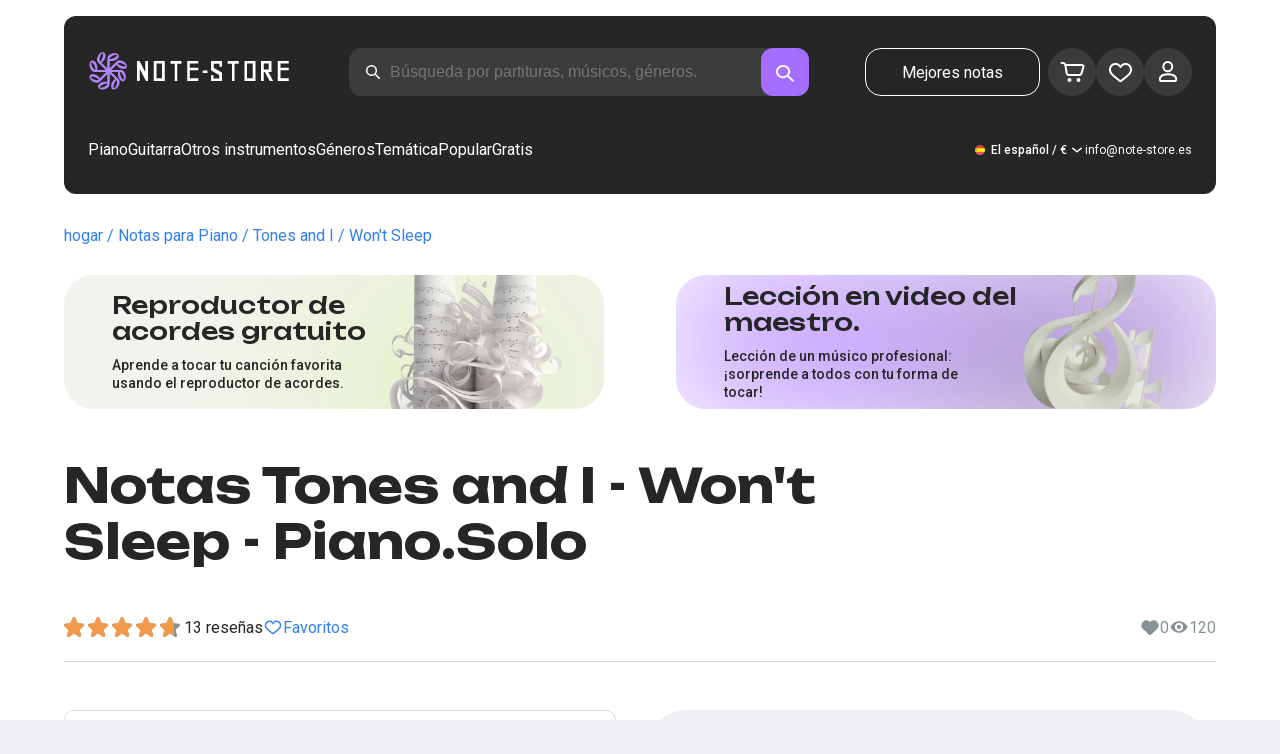

--- FILE ---
content_type: text/css; charset=UTF-8
request_url: https://note-store.es/_next/static/css/f80ce3cbaf235213.css
body_size: 1631
content:
.PhotoView-Portal{height:100%;left:0;overflow:hidden;position:fixed;top:0;touch-action:none;width:100%;z-index:2000}@keyframes PhotoView__rotate{0%{transform:rotate(0deg)}to{transform:rotate(1turn)}}@keyframes PhotoView__delayIn{0%,50%{opacity:0}to{opacity:1}}.PhotoView__Spinner{animation:PhotoView__delayIn .4s linear both}.PhotoView__Spinner svg{animation:PhotoView__rotate .6s linear infinite}.PhotoView__Photo{-webkit-user-drag:none;cursor:grab;max-width:none}.PhotoView__Photo:active{cursor:grabbing}.PhotoView__icon{display:inline-block;left:0;position:absolute;top:0;transform:translate(-50%,-50%)}.PhotoView__PhotoBox,.PhotoView__PhotoWrap{bottom:0;direction:ltr;left:0;position:absolute;right:0;top:0;touch-action:none;width:100%}.PhotoView__PhotoWrap{overflow:hidden;z-index:10}.PhotoView__PhotoBox{transform-origin:left top}@keyframes PhotoView__fade{0%{opacity:0}to{opacity:1}}.PhotoView-Slider__clean .PhotoView-Slider__ArrowLeft,.PhotoView-Slider__clean .PhotoView-Slider__ArrowRight,.PhotoView-Slider__clean .PhotoView-Slider__BannerWrap,.PhotoView-Slider__clean .PhotoView-Slider__Overlay,.PhotoView-Slider__willClose .PhotoView-Slider__BannerWrap:hover{opacity:0}.PhotoView-Slider__Backdrop{background:#000;height:100%;left:0;position:absolute;top:0;transition-property:background-color;width:100%;z-index:-1}.PhotoView-Slider__fadeIn{animation:PhotoView__fade linear both;opacity:0}.PhotoView-Slider__fadeOut{animation:PhotoView__fade linear reverse both;opacity:0}.PhotoView-Slider__BannerWrap{align-items:center;background-color:rgba(0,0,0,.5);color:#fff;display:flex;height:44px;justify-content:space-between;left:0;position:absolute;top:0;transition:opacity .2s ease-out;width:100%;z-index:20}.PhotoView-Slider__BannerWrap:hover{opacity:1}.PhotoView-Slider__Counter{font-size:14px;opacity:.75;padding:0 10px}.PhotoView-Slider__BannerRight{align-items:center;display:flex;height:100%}.PhotoView-Slider__toolbarIcon{fill:#fff;box-sizing:border-box;cursor:pointer;opacity:.75;padding:10px;transition:opacity .2s linear}.PhotoView-Slider__toolbarIcon:hover{opacity:1}.PhotoView-Slider__ArrowLeft,.PhotoView-Slider__ArrowRight{align-items:center;bottom:0;cursor:pointer;display:flex;height:100px;justify-content:center;margin:auto;opacity:.75;position:absolute;top:0;transition:opacity .2s linear;-webkit-user-select:none;-moz-user-select:none;user-select:none;width:70px;z-index:20}.PhotoView-Slider__ArrowLeft:hover,.PhotoView-Slider__ArrowRight:hover{opacity:1}.PhotoView-Slider__ArrowLeft svg,.PhotoView-Slider__ArrowRight svg{fill:#fff;background:rgba(0,0,0,.3);box-sizing:content-box;height:24px;padding:10px;width:24px}.PhotoView-Slider__ArrowLeft{left:0}.PhotoView-Slider__ArrowRight{right:0}:root{--max-width:1440px;--color-white-80:hsla(0,0%,100%,.8);--color-white-55:hsla(0,0%,100%,.55);--color-white-10:hsla(0,0%,100%,.1);--color-gray-10:rgba(0,0,0,.1);--color-gray:#3b3b3b;--color-black:#262626;--color-blue:#2f80ed;--color-accent:#b2f040;--color-accent-hover:#a4dd3c;--color-purple:#b386fd;--color-purple-hover:#a56eff;--color-white:#fff;--color-gray-bg:#eff0f4;--color-gray-bg-2:#d8d9dd;--color-gray-bg-3:#c8cacf;--color-disabled:#869193;--color-beige:#f2f3ec;--color-orange:#f2994a;--color-red:#eb5757;--color-green:#27ae60;--content-width:90%;--max-content-width:1440px;--content-padding:48px 24px}.slick-track{margin-left:0}.slick-next:before,.slick-prev:before{color:var(--color-black)}body{min-width:1240px}@media (max-width:768px){body{min-width:auto}:root{--content-padding:48px 32px}}@media (max-width:480px){:root{--content-padding:32px 24px}}*{box-sizing:border-box;padding:0;margin:0}body,html{max-width:100vw}body{color:var(--color-black);background-color:var(--color-gray-bg)}a{color:inherit;text-decoration:none}@media (prefers-color-scheme:dark){html{color-scheme:dark}}.grecaptcha-badge{display:none!important}.PhotoView__Photo{background-color:var(--color-white);pointer-events:none}.slick-arrow{height:48px;width:48px;border-radius:16px}.slick-arrow,.slick-arrow:focus,.slick-arrow:hover{background-color:var(--color-black)}.slick-arrow.slick-disabled{background-color:var(--color-gray-bg-3)}.slick-next{right:-58px}.slick-next:before{content:"";position:absolute;top:10px;left:10px;width:28px;height:28px;background-image:url(/_next/static/media/next.b773691f.svg)}.slick-prev{left:-58px}.slick-prev:before{content:"";position:absolute;top:10px;left:10px;width:28px;height:28px;background-image:url(/_next/static/media/prev.c9922993.svg)}@media (max-width:768px){.slick-arrow{display:none!important}}.hasChildren:after{position:absolute;content:url(/_next/static/media/arrow-strange.cd18e89f.svg);right:-46px;top:50%;transform:translateY(-50%);padding:4px;background:var(--color-black);width:16px;height:16px;display:flex;align-items:center;justify-content:center}.hasChildren:before{content:"";position:absolute;width:100%;height:100%;right:-46px;top:0}.ytp-watch-later-icon{display:none}.react-player__shadow{background:var(--color-gray-bg)!important;width:60px!important;height:60px!important}.react-player__play-icon{margin-left:3px!important;border-width:10px 0 10px 18px!important;border-color:transparent transparent transparent var(--color-purple)!important}@media (max-width:650px){.react-player__shadow{width:32px!important;height:32px!important}.react-player__play-icon{border-width:5px 0 5px 9px!important}}.ScrollbarsCustom-TrackX{left:0!important;width:100%!important;background:var(--color-gray-bg-2)!important;border-radius:10px!important;height:9px!important}.ScrollbarsCustom-ThumbX{background:var(--color-purple)!important;border-radius:10px!important;height:9px!important}.paykeeper__block,.paykeeper__wrapp{margin:0!important}.paykeeper__block{padding:0!important;border:none!important}#paykeeper__form{width:100%!important}

--- FILE ---
content_type: text/css; charset=UTF-8
request_url: https://note-store.es/_next/static/css/f40227d86795b3f6.css
body_size: 593
content:
.player_player__T_6h5{margin-top:52px;display:flex;gap:20px;width:100%;align-items:flex-end}.player_title__X5i8D{color:var(--color-disabled)}.player_info__j6TLy{display:flex;flex-direction:column;width:100%;gap:12px;flex:1 1}.player_timing__j77MY{display:flex;justify-content:space-between}.player_playerButtonWrap__mHfa_{position:relative;content:" ";width:60px;height:60px;background-color:var(--color-gray-bg);border-radius:50%;cursor:pointer;flex-grow:0;margin-bottom:8px}.player_playerControlButton__rxf8U{position:absolute;content:" ";background-repeat:no-repeat;top:calc(50% - 10px)}.player_playButton__zBdGV{width:20px;height:22px;background-image:url(/_next/static/media/pplay.8ec80754.svg);left:calc(50% - 8px);opacity:0}.player_pauseButton__VjAYp{width:18px;height:20px;background-image:url(/_next/static/media/pause.b6aa6511.svg);left:calc(50% - 8px);opacity:0}.player_playerControlButton__rxf8U.player_show__bgV_b{opacity:1}.player_progress__B_TIi{position:relative;cursor:pointer}.player_progressAll__I6P0M{height:11px;width:100%;background-color:var(--color-gray-bg);border-radius:44px}.player_progressCurrent__NXqQy,.player_progressDot__It09j{position:absolute;background-color:var(--color-purple)}.player_progressCurrent__NXqQy{height:11px;border-radius:44px;left:0;top:0}.player_progressDot__It09j{border-radius:50%;width:21px;height:21px;position:absolute;top:-4px;left:0}@media (max-width:480px){.player_playerButtonWrap__mHfa_{width:32px;height:32px;margin-bottom:14px}.player_playButton__zBdGV{width:10px;height:11px;left:calc(50% - 5.5px);top:calc(50% - 6px);background-size:100% 100%}.player_pauseButton__VjAYp{width:10px;height:12px;left:calc(50% - 5px);top:calc(50% - 7px);background-size:100% 100%}.player_progressAll__I6P0M,.player_progressCurrent__NXqQy{height:6px}.player_progressDot__It09j{width:12px;height:12px;margin-left:2px;top:-2px}.player_info__j6TLy{gap:8px}}

--- FILE ---
content_type: text/css; charset=UTF-8
request_url: https://note-store.es/_next/static/css/b3b70623c01e2b25.css
body_size: 13449
content:
.pade_container__fYnHZ{display:flex;margin-right:-24px}.pade_item__8jhVQ{flex:0 0 50%;padding-right:24px}@media (max-width:768px){.pade_container__fYnHZ{flex-direction:column;padding-right:0;margin-bottom:-24px}.pade_item__8jhVQ{flex:1 1;padding-bottom:24px}}.breadcrumbs_breadcrumbs__7LaVk{margin:32px 0 16px}.breadcrumbs_sublink__UK0d_:after{content:" / "}.breadcrumbs_sublink__UK0d_>a:after{content:", "}.breadcrumbs_sublink__UK0d_>a:last-of-type:after{content:""}.breadcrumbs_link__3LJHN:after{content:" / "}.breadcrumbs_pageHistory__CuWtH{width:90%;max-width:var(--max-content-width);color:var(--color-blue);font-size:16px;margin:0 auto}@media (max-width:768px){.breadcrumbs_pageHistory__CuWtH{max-width:100%;margin:0 24px;width:auto}}@media (max-width:480px){.breadcrumbs_breadcrumbs__7LaVk{margin:16px 0}.breadcrumbs_pageHistory__CuWtH{margin:0 20px;font-size:14px;line-height:18px}}.button_button__zA6qM{font-size:16px;border-radius:16px;white-space:nowrap;cursor:pointer;border:none;padding:0 36px}.button_button__zA6qM.button_loading__eD0CU{pointer-events:none;position:relative}.button_button__zA6qM .button_loaderWrap__dnsW9{position:absolute;left:50%;top:50%;margin-top:-12px;margin-left:-12px}.button_button__zA6qM .button_loader___qbZB{width:24px;height:24px;border:3px solid #ffffff7c;border-bottom-color:transparent;border-radius:50%;display:inline-block;box-sizing:border-box;animation:button_rotation__rRQuu 1s linear infinite}@keyframes button_rotation__rRQuu{0%{transform:rotate(0deg)}to{transform:rotate(1turn)}}.button_black__1V_UY{background-color:var(--color-black);color:var(--color-white)}.button_black__1V_UY:hover{color:var(--color-accent)}.button_black__1V_UY:disabled{background-color:var(--color-gray-bg-3)}.button_white__jhIIx{background-color:var(--color-white);color:var(--color-black)}.button_white__jhIIx:hover{color:var(--color-purple)}.button_white__jhIIx:disabled{color:var(--color-gray-bg-3);opacity:80%}.button_green__ExXpS{background-color:var(--color-accent);color:var(--color-black)}.button_green__ExXpS .button_loader___qbZB{border:3px solid var(--color-black);border-bottom:3px solid transparent}.button_green__ExXpS:hover{background-color:var(--color-accent-hover)}.button_green__ExXpS:disabled{opacity:40%}.button_purple__rD3f1{background-color:var(--color-purple);color:var(--color-white)}.button_purple__rD3f1:hover{background-color:var(--color-purple-hover)}.button_purple__rD3f1:disabled{opacity:40%}.button_l__OuKpR{font-size:18px;line-height:26px;padding:19px 36px;height:64px}.button_m__sGJRw{font-size:16px;line-height:24px;height:48px}.button_s__9Eu7e{font-size:16px;line-height:20px;height:36px}.button_link__A3ta1{display:flex;align-items:center;justify-content:center}.button-expand_button__mImho{--size:54px;position:relative;height:var(--size);width:var(--size);border-radius:50%;border:none;cursor:pointer}.button-expand_button__mImho:disabled{opacity:.5}.button-expand_button__mImho.button-expand_transparent__oRdYm{color:var(--color-black);background-color:transparent;border:1px solid transparent}.button-expand_button__mImho.button-expand_transparent__oRdYm:hover{border-color:var(--color-purple-hover)}.button-expand_button__mImho.button-expand_black__L5jWV{color:var(--color-white);background-color:var(--color-black);border:1px solid var(--color-black)}.button-expand_button__mImho.button-expand_black__L5jWV:after{position:absolute;display:inline-block;content:" ";top:calc(50% - 3px);left:calc(50% - 9px);background:url(/_next/static/media/arrow-down.e3294745.svg) no-repeat 50%;filter:invert(1);height:8px;width:16px}.button-expand_button__mImho.button-expand_close__5Ve6D{background-color:var(--color-purple);color:var(--color-white)}.button-expand_button__mImho.button-expand_close__5Ve6D:hover{background-color:var(--color-purple-hover)}.button-expand_button__mImho.button-expand_close__5Ve6D:after{position:absolute;display:inline-block;content:" ";top:0;left:0;background:url(/_next/static/media/close.a176b4ce.svg) no-repeat 50%;height:var(--size);width:var(--size)}.button-expand_button__mImho.button-expand_open__mLom7{background-color:transparent;border:1px solid transparent}.button-expand_button__mImho.button-expand_open__mLom7:hover{border-color:var(--color-purple-hover);border-width:1px;border-style:solid}.button-expand_button__mImho.button-expand_open__mLom7:after{position:absolute;display:inline-block;content:" ";top:-1px;left:-1px;background:url(/_next/static/media/open.a0653614.svg) no-repeat 50%;height:var(--size);width:var(--size)}.button-expand_accordionTitle__ZJGgV{max-width:700px;font-size:22px;line-height:30px}@media (max-width:480px){.button-expand_button__mImho{--size:40px}}.button-figure_button__3Vvib{height:48px;color:var(--color-blue);background-color:rgba(47,128,237,.15);border-radius:51px;padding:8px 24px;font-weight:700;font-size:20px;line-height:32px;white-space:nowrap;border:none;cursor:pointer}.button-figure_button__3Vvib:hover{background-color:rgba(47,128,237,.25)}.button-figure_button__3Vvib:disabled{opacity:.5}.button-icon_btnIcon__TuJSN{cursor:pointer;background-color:transparent;border:none;display:flex;align-items:center;font-size:16px;line-height:24px;color:var(--color-blue)}.button-icon_btnIconText__eQRbW{margin-right:8px}.checkbox_checkbox__w2SDD{position:absolute;opacity:0}.checkbox_checkbox__w2SDD+label{position:relative;cursor:pointer;padding:0}.checkbox_checkbox__w2SDD+label:before{content:" ";margin-right:12px;display:inline-block;vertical-align:text-top;width:24px;height:24px;background:var(--color-white);border:2px solid var(--color-gray-bg);border-radius:6px}.checkbox_checkbox__w2SDD:hover+label:before{border-color:car(--color-gray-bg-3)}.checkbox_checkbox__w2SDD:hover:checked+label:before{background:var(--color-purple-hover)}.checkbox_checkbox__w2SDD:focus+label:before{border-color:car(--color-gray-bg-3)}.checkbox_checkbox__w2SDD:checked+label:before{background:var(--color-purple);border-color:var(--color-purple)}.checkbox_checkbox__w2SDD:disabled+label>span{opacity:.5;cursor:default}.checkbox_checkbox__w2SDD:disabled+label,.checkbox_checkbox__w2SDD:disabled+label:before{cursor:default}.checkbox_checkbox__w2SDD:checked+label:after{content:"";background-image:url(/_next/static/media/check.30eaa212.svg);position:absolute;left:8px;top:50%;transform:translateY(-50%);width:13px;height:10px}.checkbox_label__Y21W1{display:flex;align-items:center;width:100%}.checkbox_text__oTRyl{flex:1 1}.complexity_status__BpmwF{width:108px;height:30px;border-radius:12px;font-size:12px;line-height:16px;display:flex;justify-content:center;align-items:center;-webkit-user-select:none;-moz-user-select:none;user-select:none}.complexity_beginner__4J1c5{background:linear-gradient(90deg,var(--color-accent) 0,transparent 100%)}.complexity_advanced__DEWDK{background:linear-gradient(90deg,#b98dff,transparent)}.complexity_master__sQwqr{background:linear-gradient(90deg,rgba(255,120,177,.7),#ffd600 50%,transparent);width:70px}.container_container__e7gEV{width:90%;max-width:var(--max-content-width);margin:0 auto}@media (max-width:768px){.container_container__e7gEV{max-width:100%;margin:0 24px;width:auto}}@media (max-width:480px){.container_container__e7gEV{margin:0 20px}}.divider_divider__DGE5n{display:block;width:100%;height:1px;background-color:var(--color-gray-bg-2);margin-top:32px;margin-bottom:32px}@media (max-width:768px){.divider_divider__DGE5n{margin-top:16px;margin-bottom:16px}}.input_input__C_XcI{height:48px;border-radius:16px;color:var(--color-black);font-weight:400;font-size:16px;line-height:24px;padding:12px 16px;width:100%;border:1px solid transparent}.input_input__C_XcI:focus{border:1px solid var(--color-purple-hover);outline:none}.input_input__C_XcI:disabled{opacity:.3}.input_input__C_XcI:-internal-autofill-selected{background-color:inherit;background-image:none!important;color:inherit}.input_label__RgVW3{display:block;margin-bottom:16px;color:var(--color-white)}.input_inputContrast__ZsyZq{border:1px solid var(--color-gray-bg-2);background:var(--color-white)}.input_labelContrast__jcoqv{color:var(--color-black)}.label_status__QsPaQ{width:108px;height:30px;border-radius:12px;font-size:12px;line-height:16px;display:flex;justify-content:center;align-items:center;-webkit-user-select:none;-moz-user-select:none;user-select:none}.label_beginner__3r8MW{background:linear-gradient(90deg,var(--color-accent) 0,var(--color-white) 100%)}.label_advanced__2se2F{background:linear-gradient(90deg,#b98dff 0,var(--color-white) 100%)}.label_master__ePiob{background:linear-gradient(90deg,rgba(255,120,177,.7) 0,#ffd600 50%,var(--color-white) 100%);width:70px}.list_list__G6arg{display:grid;grid-gap:24px;gap:24px;grid-template-columns:repeat(4,minmax(242px,360px));margin-top:40px}@media (max-width:768px){.list_list__G6arg{grid-template-columns:repeat(3,minmax(200px,1fr))}}@media (max-width:720px){.list_list__G6arg{grid-template-columns:repeat(2,minmax(200px,1fr))}}@media (max-width:460px){.list_list__G6arg{grid-template-columns:repeat(1,minmax(200px,1fr));margin-top:32px}}.button-back_buttonBack__RSnx4{cursor:pointer;position:relative;padding:4px 0 4px 15px;color:var(--color-white-80);width:-moz-fit-content;width:fit-content}.button-back_buttonBack__RSnx4 p{font-size:12px}.button-back_buttonBack__RSnx4:before{content:"";position:absolute;top:50%;left:0;transform:translateY(-50%);width:10px;height:9px;background:url(/_next/static/media/arrow-left.ae1134f6.svg);background-position:50%;background-size:contain;background-repeat:no-repeat;margin-top:-1px}.link_link__wXQKn{color:var(--color-blue)}.musicians-table_table__00Vxg{width:100%;border-collapse:collapse;text-align:left;margin-bottom:40px}.musicians-table_head__Y0Y9_ tr>th:first-child{width:330px}.musicians-table_head__Y0Y9_ tr>th:nth-child(2){width:300px}.musicians-table_titleCell__VSSrT{font-size:18px;line-height:26px;color:var(--color-disabled);white-space:nowrap}.musicians-table_cell__dOuy9{padding:16px 16px 16px 0}.musicians-table_row__iJIUF{border-bottom:1px solid var(--color-gray-bg-3)}.musicians-table_data__frUti{font-size:20px;line-height:26px;font-weight:700;color:var(--color-black)}.musicians-table_data__frUti .musicians-table_link__j7FIG:last-child{margin-bottom:0}.musicians-table_link__j7FIG{color:var(--color-blue);display:block;margin-bottom:12px;line-height:20px;word-break:break-word}@media (max-width:480px){.musicians-table_table__00Vxg{margin-bottom:24px}.musicians-table_titleCell__VSSrT{font-size:16px;line-height:20px;white-space:normal}.musicians-table_data__frUti{font-size:18px;line-height:24px}.musicians-table_table__00Vxg tr>th:first-child{width:100px!important}.musicians-table_table__00Vxg tr>th:nth-child(2){width:150px!important}.musicians-table_table__00Vxg tr>td:last-child,.musicians-table_table__00Vxg tr>th:last-child{width:100px!important;text-align:right}.musicians-table_table__00Vxg .musicians-table_cell__dOuy9{padding:16px 8px 16px 0}}.card_card__R2Wme{background-color:var(--color-white);border-radius:48px;padding:48px 32px;margin-top:54px;margin-bottom:54px;display:flex}.card_card__R2Wme h1{margin:0 0 24px}.card_content__R4JmG{flex-basis:50%}.card_photoWrap__Nd6YV{flex-basis:50%;text-align:right}.card_photo__0lqTM{width:auto;height:100%}.card_text__K7BF_{font-size:18px;line-height:26px;color:var(--color-black)}.musicians-keywords_wrap__39v6S{display:flex;flex-direction:column;margin-bottom:40px}.musicians-keywords_line__iNRns{margin:0 -11px}.musicians-keywords_line__iNRns:first-child{margin-bottom:24px}.musicians-keywords_key__7rjCA{display:inline-block;padding:0 8px;margin:0 3px;font-size:20px;line-height:26px;font-weight:700;text-align:center}.musicians-keywords_active__WQh2U{position:relative}.musicians-keywords_active__WQh2U:after{content:"";height:36px;min-width:36px;width:100%;display:block;position:absolute;z-index:-1;top:-5px;left:50%;transform:translateX(-50%);background-color:var(--color-accent);border-radius:44px}@media (max-width:768px){.musicians-keywords_key__7rjCA{line-height:36px}.musicians-keywords_active__WQh2U:after{top:-1px}}.musician-notes_breadcrumbs__pgvo6{margin:0!important;flex:1 1}.musician-notes_breadcrumbs__pgvo6>div{margin:0}@media (max-width:768px){.musician-notes_breadcrumbs__pgvo6{flex-basis:100%;margin-bottom:16px!important}}.musicians-list-page_title__3k37w{margin-bottom:36px!important}@media (max-width:768px){.musicians-list-page_title__3k37w{margin-bottom:56px!important}}@media (max-width:480px){.musicians-list-page_title__3k37w{margin-bottom:32px!important}}.page_h1__VGtTI{margin:0!important}.page_row__Pt2fV{display:flex;margin-left:-24px;margin-top:24px;margin-bottom:56px}.page_row__Pt2fV>div{padding:24px 0 0 24px}.page_row__Pt2fV .page_card__5siSf{flex:0 0 58.3333%;max-width:58.3333%}.page_row__Pt2fV .page_card__5siSf>div{padding:48px 20% 48px 32px;min-height:484px;height:100%;background-color:var(--color-white);border-radius:48px;background-image:url(/_next/static/media/bg.035086fb.png);background-size:426px 416px;background-repeat:no-repeat;background-position-x:right;background-position-y:bottom}.page_row__Pt2fV .page_card__5siSf .page_text__wCqCm{margin-top:24px;font-weight:500;font-size:18px;line-height:26px}.page_row__Pt2fV .page_form__q0v01{flex:0 0 41.6666%;max-width:41.6666%}.page_row__Pt2fV .page_form__q0v01>div{background-color:var(--color-black);border-radius:48px;height:100%;min-height:484px;padding:40px 32px}.page_row__Pt2fV .page_form__q0v01 .page_field__rMXKt{margin-bottom:32px}.page_row__Pt2fV .page_form__q0v01 .page_field__rMXKt input{background-color:var(--color-white-10);color:var(--color-white);font-weight:700}.page_row__Pt2fV .page_form__q0v01 .page_submit__wt6wJ{width:100%;height:64px;font-size:18px;line-height:26px}.page_row__Pt2fV .page_form__q0v01 .page_helper__1gcE6{display:block;margin-top:18px;color:var(--color-disabled);font-size:14px;line-height:20px}.page_row__Pt2fV .page_form__q0v01 .page_helper__1gcE6 a{text-decoration:underline}.page_row__Pt2fV .page_form__q0v01 .page_checkBlock__z3FFR{margin-top:22px;color:var(--color-disabled);font-size:14px;line-height:20px;display:flex;align-items:center}.page_row__Pt2fV .page_form__q0v01 .page_checkBlock__z3FFR .page_label__pP10O{flex:1 1}.page_row__Pt2fV .page_btn__tCbeS{font-size:16px;border-radius:16px;white-space:nowrap;cursor:pointer;border:none;background-color:var(--color-purple);border-radius:22px;color:var(--color-white);height:64px;padding:0 16px;font-size:26px;font-weight:700;transform:rotate(-4deg);margin-top:56px}.page_guaranteesWrap___GV19{margin-top:56px}.page_bunner__lGRFc{margin-bottom:56px;background-color:var(--color-white);border-radius:48px;padding:48px 32px}.page_bunner__lGRFc .page_title__7wm63{font-size:48px;line-height:56px;font-weight:700;width:70%;margin-bottom:48px}.page_bunner__lGRFc .page_blocks__jRQlN{display:grid;grid-gap:24px;gap:24px;grid-template-columns:repeat(3,minmax(242px,500px))}.page_bunner__lGRFc .page_blocks__jRQlN .page_item__iIM5D{background-color:var(--color-accent);background-image:url(/_next/static/media/bg-blocks.a5ee8392.png);background-size:100% 100%;border-radius:32px;height:310px;display:flex;position:relative;padding:32px;overflow:hidden;flex-direction:column;justify-content:flex-end}.page_bunner__lGRFc .page_blocks__jRQlN .page_item__iIM5D:before{content:"";width:56px;height:56px;position:absolute;top:32px;left:32px;background-size:100% 100%}.page_bunner__lGRFc .page_blocks__jRQlN .page_item__iIM5D:first-child:before{background-image:url(/_next/static/media/block-1.31b6dc7e.svg)}.page_bunner__lGRFc .page_blocks__jRQlN .page_item__iIM5D:nth-child(2):before{background-image:url(/_next/static/media/block-2.e2166bdf.svg)}.page_bunner__lGRFc .page_blocks__jRQlN .page_item__iIM5D:nth-child(3):before{background-image:url(/_next/static/media/block-3.f8c16e1c.svg)}.page_bunner__lGRFc .page_blocks__jRQlN .page_item__iIM5D .page_titleBlock__Brtm9{font-size:38px;line-height:44px;font-weight:700;margin-bottom:8px}.page_bunner__lGRFc .page_blocks__jRQlN .page_item__iIM5D .page_textBlock__nwTxR{font-size:18px;line-height:26px;font-weight:500;max-width:300px}.page_bunner__lGRFc .page_linkAnchor__yH2NU{display:flex;height:48px;width:100%;max-width:700px;align-items:center;justify-content:center;margin:24px auto 0}.page_successTitle__XAxnU{color:#fff;text-align:center;font-size:20px;font-weight:700}.page_successText__bOkvV{color:var(--color-disabled);text-align:center;font-size:18px;padding:0 30px}@media (max-width:768px){.page_row__Pt2fV{flex-direction:column}.page_row__Pt2fV .page_card__5siSf,.page_row__Pt2fV .page_form__q0v01{flex:0 0 100%;max-width:100%}.page_row__Pt2fV .page_card__5siSf>div{min-height:427px;background-position-x:115%;background-position-y:200%}.page_bunner__lGRFc .page_blocks__jRQlN{grid-template-columns:repeat(1,minmax(242px,768px))}.page_bunner__lGRFc .page_blocks__jRQlN .page_item__iIM5D{height:247px}.page_bunner__lGRFc .page_blocks__jRQlN .page_item__iIM5D .page_titleBlock__Brtm9{font-size:36px;line-height:32px}.page_bunner__lGRFc .page_blocks__jRQlN .page_item__iIM5D .page_textBlock__nwTxR{max-width:100%;font-size:16px;line-height:20px}}@media (max-width:480px){.page_guaranteesWrap___GV19{margin-top:40px}.page_row__Pt2fV .page_card__5siSf h1{padding-right:40%;font-size:36px;line-height:42px}.page_row__Pt2fV .page_card__5siSf>div{padding:32px 24px;background-size:auto 167px;background-position-x:right;background-position-y:bottom}.page_row__Pt2fV .page_card__5siSf .page_text__wCqCm{font-size:16px;line-height:20px}.page_row__Pt2fV .page_btn__tCbeS{font-size:16px;border-radius:16px;height:52px;font-size:21px;margin-top:40px}.page_successTitle__XAxnU{color:#fff;text-align:center;font-size:18px;font-weight:700}.page_successText__bOkvV{color:var(--color-disabled);text-align:center;font-size:16px;padding:0 16px}.page_bunner__lGRFc .page_title__7wm63{font-size:36px;line-height:42px;margin-bottom:32px}.page_bunner__lGRFc .page_blocks__jRQlN{gap:16px}.page_bunner__lGRFc .page_blocks__jRQlN .page_item__iIM5D{border-radius:24px;padding:24px;height:241px}.page_bunner__lGRFc .page_blocks__jRQlN .page_item__iIM5D .page_textBlock__nwTxR{max-width:300px}.page_bunner__lGRFc .page_blocks__jRQlN .page_item__iIM5D .page_titleBlock__Brtm9{font-size:26px;line-height:32px}}.faq_container__8uGsv{padding:48px 24px;background-color:var(--color-white);border-radius:44px;width:90%;max-width:var(--max-content-width);margin:0 auto}.faq_mt__oO4gk{margin-top:56px}.faq_h2__4Skqm{margin-bottom:48px}.faq_icon__L4BDe{flex:0 0 auto}.faq_accordionItem__u_PNW:not(:last-of-type){border-bottom:1px solid #000}.faq_accordionItem__u_PNW:first-of-type .faq_toggleControl___gt9d{margin-top:0}.faq_accordionItem__u_PNW:last-of-type,.faq_accordionItem__u_PNW:last-of-type .faq_accordionContent__4c0UK>div{padding-bottom:0}.faq_accordionItem__u_PNW:last-of-type .faq_toggleControl___gt9d{margin-bottom:0}.faq_toggleControl___gt9d{display:flex;justify-content:space-between;align-items:center;gap:16px;min-height:100px;margin-top:16px;margin-bottom:16px;cursor:pointer}.faq_toggleControl___gt9d.faq_expanded__idGeL+.faq_accordionContent__4c0UK{opacity:1;max-height:30em;transition:all .2s linear;will-change:opacity,max-height}.faq_accordionTitle__esK1i{font-weight:700;flex:0 1 auto;font-size:22px;line-height:30px}.faq_accordionContent__4c0UK{max-width:70%;opacity:0;max-height:0;padding:0;margin-top:-16px;margin-bottom:16px;overflow:hidden;transition:all .2s linear;will-change:opacity,max-height,margin-bottom}.faq_accordionContent__4c0UK .faq_p__Dh7Td{padding-bottom:32px;font-size:20px;line-height:28px}.faq_table__9efyv{color:var(--color-black);font-size:20px;line-height:28px;margin-left:25px}.faq_table__9efyv td{padding:18px}.faq_table__9efyv tr>td:first-child{font-weight:700;border-left:1px solid var(--color-disabled);border-bottom-width:1px;border-right-width:1px;border-top:1px solid var(--color-disabled);border-top-left-radius:12px;border-bottom-left-radius:12px;border-right:0 solid var(--color-disabled);border-bottom:0 solid var(--color-disabled)}.faq_table__9efyv tr>td:last-child{border-top-right-radius:12px;border-bottom-right-radius:12px;border:solid var(--color-disabled);border-width:1px 1px 0}.faq_table__9efyv tr:last-child>td{border-bottom-width:1px}.faq_table__9efyv tr{position:relative}.faq_table__9efyv tr:before{content:"";position:absolute;left:-25px;width:18px;height:18px;border-radius:9px;background-color:var(--color-blue);top:50%;transform:translateY(-50%)}@media (max-width:768px){.faq_container__8uGsv{padding:48px 32px;max-width:100%;width:auto;margin:0 24px}.faq_h2__4Skqm{margin-bottom:32px}.faq_toggleControl___gt9d{min-height:0;margin-top:24px;margin-bottom:24px}.faq_accordionTitle__esK1i{font-size:30px;line-height:36px;font-family:inherit}.faq_accordionContent__4c0UK{margin-top:24px;margin-bottom:0;max-width:calc(100% - 70px)}.faq_accordionContent__4c0UK .faq_p__Dh7Td{padding-bottom:24px}.faq_accordionItem__u_PNW:last-of-type .faq_accordionContent__4c0UK{margin-top:0}.faq_accordionItem__u_PNW:last-of-type .faq_toggleControl___gt9d.faq_expanded__idGeL+.faq_accordionContent__4c0UK{margin-top:24px}}@media (max-width:480px){.faq_mt__oO4gk{margin-top:32px}.faq_container__8uGsv{padding:32px 24px;margin:0 20px}.faq_h2__4Skqm{font-size:36px;line-height:42px;margin-bottom:32px}.faq_accordionTitle__esK1i{padding:0;font-size:20px;line-height:26px}.faq_accordionContent__4c0UK{margin-top:16px}.faq_accordionContent__4c0UK .faq_p__Dh7Td{font-size:15px;line-height:18px;padding-bottom:16px}.faq_toggleControl___gt9d{align-items:flex-start;margin-top:16px;margin-bottom:16px}.faq_table__9efyv{font-size:15px;line-height:18px;margin-left:15px}.faq_table__9efyv td{padding:8px}.faq_table__9efyv tr:before{left:-15px;width:8px;height:8px}}.cart_basket__qDGli{width:100%}.cart_container__jzkfy{width:90%;max-width:var(--max-content-width);margin:0 auto}.cart_countProduct__urkaK{margin-left:24px;color:var(--color-disabled)}.cart_wrapper__9TlaV{display:flex;gap:24px}.cart_noteList__ERC0Z{max-width:830px;width:100%;min-width:calc(58% - 12px)}.cart_form__xMGgH{max-width:586px;width:100%;min-width:calc(42% - 12px);padding:32px;border-radius:48px;color:var(--color-white);background:var(--color-black)}.cart_formSubtitle__OPU4c{margin-bottom:32px}.cart_item__W8gOa{margin:32px 0}.cart_input__nxtZd{background:var(--color-white-10);color:var(--color-white)}.cart_buttonPromo__zMlTt{border-radius:16px;border:1px solid var(--color-white)}.cart_flex___rlf2{display:flex;justify-content:space-between;width:100%;margin-bottom:12px;align-items:flex-end}.cart_flex___rlf2>div{width:100%;margin-right:16px}.cart_price__mFYzt{margin-bottom:0}.cart_buttonPay__jH6_s{width:100%;margin:32px 0 24px}@media (max-width:768px){.cart_wrapper__9TlaV{flex-direction:column;gap:0}}.empty-form_wrap__poC2E{background-color:var(--color-white);border-radius:44px;padding:34px;max-width:1219px;margin:100px auto 0}.empty-form_title__g5__G{margin-bottom:24px;font-weight:700;font-size:38px;line-height:56px;color:var(--color-black)}.empty-form_text__JcrLw{font-weight:500;font-size:18px;line-height:26px;padding-right:115px;margin-bottom:38px}.empty-form_panel__YlPMq{background-color:var(--color-black);color:var(--color-white);border-radius:38px;padding:37px 29px}.empty-form_msgText__xyycq{color:var(--color-white);text-align:center;margin-bottom:30px}.empty-form_btnBlock__nD_lo{text-align:center}.empty-form_formRow__l_Pb_{display:flex;margin:0 -18px 29px}.empty-form_item__Ymsz6{flex:0 0 33.33%;padding:0 18px}.empty-form_btnWrap__DTCZs{text-align:center}.empty-form_btn__xCfcI{width:calc(33.33% - 28px);height:64px;font-weight:500;font-size:18px}.empty-form_input__QBqMK{background:var(--color-white-10);color:var(--color-white);border-color:transparent}.empty-form_formGroupClassName__TULLZ label{font-size:18px;line-height:26px;color:var(--color-white)}@media (max-width:768px){.empty-form_formRow__l_Pb_{display:flex;flex-direction:column;margin:0 -18px 29px}.empty-form_item__Ymsz6{margin-bottom:24px}.empty-form_btn__xCfcI{width:100%}}@media (max-width:480px){.empty-form_text__JcrLw{padding-right:0}.empty-form_title__g5__G{font-size:26px;line-height:33px}}.musicians_card__k0a63{background-color:var(--color-white);border-radius:48px;padding:48px 24px;margin-bottom:56px}.musicians_title__vxLlR{margin-bottom:48px}.musicians_wrap__UwltM{display:flex;gap:16px;flex-wrap:wrap}.signatureartist-notes_breadcrumbs__KWN2o{margin:0!important;flex:1 1}.signatureartist-notes_breadcrumbs__KWN2o>div{margin:0}@media (max-width:768px){.signatureartist-notes_breadcrumbs__KWN2o{flex-basis:100%;margin-bottom:16px!important}.page_listWrap__Rq0r1{margin-bottom:56px}}@media (max-width:480px){.page_listWrap__Rq0r1{margin-bottom:40px}}.edit-info_card__dU_Go{background-color:var(--color-white);border-radius:32px;padding:32px 24px}.edit-info_btnWrap__kuFPr{margin-top:24px;text-align:right}.edit-info_error__lmelU{color:var(--color-white);text-align:center;display:block;margin-top:12px;margin-bottom:-36px}.edit-info_offset___3SCe{margin-bottom:32px}.edit-setting_card__LXRMO{background-color:var(--color-white);border-radius:32px;padding:32px 24px}.edit-setting_checkWrap__k1dio{display:flex;align-items:center;margin-bottom:24px}.edit-setting_checkWrap__k1dio p{margin-left:8px;font-size:16px;line-height:24px}.reset-password_formGroup__mFLmx{margin-bottom:32px}.reset-password_btn__bLsKp{width:100%;margin-top:48px}.reset-password_error__eaO11{color:var(--color-red);text-align:center;display:block;margin-top:12px;margin-bottom:-36px}.reset-password_input__YIqZE{color:var(--color-white)!important;background-color:var(--color-gray)}.reset-password_input__YIqZE:-internal-autofill-selected,.reset-password_input__YIqZE:-webkit-autofill,.reset-password_input__YIqZE:-webkit-autofill:focus{color:var(--color-white)!important;background-color:var(--color-gray)!important;background-image:var(--color-gray)!important}.recovery-pass-btn_recovery__GBuBX{margin-top:12px;margin-left:14px;color:var(--color-white);display:block;cursor:pointer;font-weight:400}.recovery-pass-btn_recovery__GBuBX:hover{text-decoration:underline}.select-blade_title__RBNr2{font-size:20px;font-style:normal;font-weight:700;line-height:130%;margin-bottom:18px;display:block}.recovery-pass-form_formGroup__SnTz_{margin-bottom:32px}.recovery-pass-form_input__wX2T3{color:var(--color-white)!important;background-color:var(--color-gray)}.recovery-pass-form_input__wX2T3:-internal-autofill-selected,.recovery-pass-form_input__wX2T3:-webkit-autofill,.recovery-pass-form_input__wX2T3:-webkit-autofill:focus{color:var(--color-white)!important;background-color:var(--color-gray)!important;background-image:var(--color-gray)!important}.recovery-pass-form_btn__nYVlP{width:100%;margin-top:48px}.recovery-pass-form_error__yYyr6{color:var(--color-red);text-align:center;display:block;margin-top:20px;margin-bottom:-15px}.recovery-pass-form_text__bbByM{color:var(--color-white);text-align:center}.toggle-lang-and-currency_close__b0ZgH{cursor:pointer}.toggle-lang-and-currency_curIcon__SB4Ye{width:10px;height:10px;border-radius:5px;background-size:auto 100%;background-position:0 0;margin-right:6px}.toggle-lang-and-currency_curIcon__SB4Ye.toggle-lang-and-currency_ru__il5gt{background-image:url(/_next/static/media/ru.416311f2.png)}.toggle-lang-and-currency_curIcon__SB4Ye.toggle-lang-and-currency_de__Tbo84{background-image:url(/_next/static/media/de.041b7d3a.png)}.toggle-lang-and-currency_curIcon__SB4Ye.toggle-lang-and-currency_en__bp9YC{background-image:url(/_next/static/media/en.fe39aaef.png)}.toggle-lang-and-currency_curIcon__SB4Ye.toggle-lang-and-currency_es__EXROg{background-image:url(/_next/static/media/es.023d7597.png)}.toggle-lang-and-currency_selectItem__6awAq{position:relative;width:100%;display:flex;align-items:center;margin-top:16px;cursor:pointer}.toggle-lang-and-currency_selectItem__6awAq:before{width:16px;height:12px;margin-right:18px;background-size:contain}.toggle-lang-and-currency_placeholder__5Rguk{position:relative;display:flex;align-items:center;cursor:pointer}.toggle-lang-and-currency_placeholder__5Rguk:before{margin-right:6px;width:10px;height:10px;border-radius:50%;background-size:cover}.toggle-lang-and-currency_placeholder__5Rguk:after{content:"";width:16px;height:16px;background-image:url(/_next/static/media/dropdown.c658dc9a.png);background-position:50%;background-size:contain;margin-left:2px;transition:all .3s ease}.toggle-lang-and-currency_placeholder__5Rguk.toggle-lang-and-currency_active__ylnhM:after{transform:rotate(180deg);transition:all .3s ease}.toggle-lang-and-currency_placeholder__5Rguk:before,.toggle-lang-and-currency_selectItem__6awAq:before{content:"";background-position:50%;background-repeat:no-repeat;display:block}.toggle-lang-and-currency_placeholder__5Rguk.toggle-lang-and-currency_ru__il5gt:before,.toggle-lang-and-currency_selectItem__6awAq.toggle-lang-and-currency_ru__il5gt:before{background-image:url(/_next/static/media/ru.416311f2.png)}.toggle-lang-and-currency_placeholder__5Rguk.toggle-lang-and-currency_de__Tbo84:before,.toggle-lang-and-currency_selectItem__6awAq.toggle-lang-and-currency_de__Tbo84:before{background-image:url(/_next/static/media/de.041b7d3a.png)}.toggle-lang-and-currency_placeholder__5Rguk.toggle-lang-and-currency_en__bp9YC:before,.toggle-lang-and-currency_selectItem__6awAq.toggle-lang-and-currency_en__bp9YC:before{background-image:url(/_next/static/media/en.fe39aaef.png)}.toggle-lang-and-currency_placeholder__5Rguk.toggle-lang-and-currency_es__EXROg:before,.toggle-lang-and-currency_selectItem__6awAq.toggle-lang-and-currency_es__EXROg:before{background-image:url(/_next/static/media/es.023d7597.png)}.toggle-lang-and-currency_selectItem__6awAq.toggle-lang-and-currency_rub__uHZ6o:before{content:"₽"}.toggle-lang-and-currency_selectItem__6awAq.toggle-lang-and-currency_eur__FDIUh:before{content:"€"}.toggle-lang-and-currency_selectItem__6awAq.toggle-lang-and-currency_gbp__WQW_g:before{content:"£"}.toggle-lang-and-currency_selectItem__6awAq.toggle-lang-and-currency_usd__EupRx:before{content:"$"}.toggle-lang-and-currency_selectItem__6awAq.toggle-lang-and-currency_eur__FDIUh:before,.toggle-lang-and-currency_selectItem__6awAq.toggle-lang-and-currency_gbp__WQW_g:before,.toggle-lang-and-currency_selectItem__6awAq.toggle-lang-and-currency_rub__uHZ6o:before,.toggle-lang-and-currency_selectItem__6awAq.toggle-lang-and-currency_usd__EupRx:before{font-size:16px}.toggle-lang-and-currency_selectItem__6awAq.toggle-lang-and-currency_active__ylnhM:after{content:"";display:block;background:url(/_next/static/media/check.48c4f832.svg);background-position:50%;background-size:contain;background-repeat:no-repeat;margin-left:auto;width:12px;height:12px}.toggle-lang-and-currency_container__UoLCB{position:relative;overflow:hidden;color:var(--color-white)}.toggle-lang-and-currency_container__UoLCB.toggle-lang-and-currency_active__ylnhM{overflow:visible;overflow:initial}.toggle-lang-and-currency_wrapper__th5pL{background:var(--color-black);padding:20px 60px 30px 30px;border-radius:22px;position:absolute;top:72px;left:-30px;min-width:243px;opacity:0;transition:all .2s ease-out;z-index:2}.toggle-lang-and-currency_bottom__AR07P .toggle-lang-and-currency_wrapper__th5pL{bottom:calc(100% + 18px);top:auto;left:-30px;border:1px solid var(--color-white-10)}.toggle-lang-and-currency_wrapper__th5pL.toggle-lang-and-currency_active__ylnhM{opacity:1;transition:all .2s ease}.toggle-lang-and-currency_wrapper__th5pL:before{content:"";background:url(/_next/static/media/arrow-menu.ce0f9d98.svg);background-position:50%;background-size:contain;background-repeat:no-repeat;height:15px;width:138px;position:absolute;left:0;top:-13px}.toggle-lang-and-currency_bottom__AR07P .toggle-lang-and-currency_wrapper__th5pL:before{left:30px;top:auto;bottom:-14px;transform:rotate(180deg);background-image:url(/_next/static/media/arrow-menu-outline.8900cb56.svg);width:50px;border-bottom:1px solid var(--color-black);background-position-y:4px}.toggle-lang-and-currency_close__b0ZgH{position:absolute;top:24px;right:18px;background:url(/_next/static/media/close.a176b4ce.svg);width:26px;height:26px}.toggle-lang-and-currency_mg__XlDDn{margin-bottom:36px}@media (max-width:768px){.toggle-lang-and-currency_bottom__AR07P .toggle-lang-and-currency_wrapper__th5pL,.toggle-lang-and-currency_wrapper__th5pL{position:fixed;top:0;left:0;width:calc(100% - 48px);margin:16px 24px auto;z-index:-1;transition:all .2s ease;display:none;bottom:auto}.toggle-lang-and-currency_backdrop__NfxbB,.toggle-lang-and-currency_wrapper__th5pL:before{display:none}.toggle-lang-and-currency_wrapper__th5pL.toggle-lang-and-currency_active__ylnhM{display:block;z-index:110}.toggle-lang-and-currency_backdrop__NfxbB.toggle-lang-and-currency_active__ylnhM{position:fixed;opacity:1;display:block;background-color:hsla(0,0%,100%,.82);top:0;left:0;z-index:100;width:100vw;height:100vh}}.recovery-redirect_wrap__V2zF8{display:flex;align-items:center;justify-content:center;height:100vh}.recovery-redirect_card__ur3UB{background-color:var(--color-black);max-width:420px;padding:32px;border-radius:32px;color:var(--color-white)}.recovery-redirect_text__DMMgF{font-size:20px}.recovery-redirect_form__EpLZr{margin-top:24px}.recovery-redirect_linkWrap__ZHr6h{margin-top:16px;text-align:center}.recovery-redirect_link__CjO4M:hover{text-decoration:underline}.recovery-redirect_title__18TQb{font-size:28px}.recovery-redirect_formGroup__SGqxm{margin-bottom:32px}.recovery-redirect_input__Z3MME{color:var(--color-white)!important;background-color:var(--color-gray)}.recovery-redirect_input__Z3MME:-internal-autofill-selected,.recovery-redirect_input__Z3MME:-webkit-autofill,.recovery-redirect_input__Z3MME:-webkit-autofill:focus{color:var(--color-white)!important;background-color:var(--color-gray)!important;background-image:var(--color-gray)!important}.recovery-redirect_btn___UtNk{width:100%;margin-top:48px}.recovery-redirect_error__fQXgn{color:var(--color-red);text-align:center;display:block;margin-top:20px;margin-bottom:-15px}.recovery-redirect_text__DMMgF{color:var(--color-white);text-align:center}.logo_logo__XbIoq{display:block}.logo_logoImg__SXARP{height:46px;width:204px}@media (max-width:768px){.logo_logo__XbIoq{display:flex;align-items:center;margin-right:24px}.logo_logoImg__SXARP{height:32px;width:158px}}@media (max-width:480px){.logo_logoImg__SXARP{height:24px;width:120px}}.registration-btn_registration__AfBRA{margin-top:20px;color:var(--color-white);display:block;cursor:pointer;font-weight:400;text-align:center}.registration-btn_registration__AfBRA:hover{text-decoration:underline}.footer_footer__sWv5M{background-color:var(--color-black);width:100%;padding:37px 0 48px;color:var(--color-white)}.footer_container__LCrpr{width:90%;max-width:var(--max-content-width);margin:0 auto}.footer_footerUpper__jsiz8{display:flex}.footer_row__YMYb_{display:flex;justify-content:space-between;padding-bottom:32px}.footer_copyright__fcRAT{font-size:12px;line-height:20px;padding-bottom:0;font-weight:500;flex-direction:column}.footer_copyright__fcRAT p:first-of-type{margin-bottom:4px}.footer_media__2_Ke6{padding-right:40px;flex-wrap:wrap;flex:0 0 25%}.footer_row__YMYb_:first-of-type{flex-direction:column}.footer_row__YMYb_:last-of-type{padding-bottom:0}.footer_appButtons__foPDm{display:flex;flex-direction:column;gap:8px}.footer_appButton__Mrh3D{background-color:var(--color-gray);border-radius:12px;max-width:227px}.footer_linksContainer__yDQ4s{display:grid;width:100%;grid-template:"a a a";grid-gap:24px;gap:24px}.footer_links__MUIyq{display:flex;flex-direction:column;width:100%;font-size:14px;line-height:20px;gap:8px}.footer_h4__GOPXc{font-weight:700;font-size:20px;line-height:26px;margin-bottom:10px}.footer_settings__Nh_WO{display:flex;align-items:center;gap:24px}.footer_socials__xJJ8a{display:flex;gap:8px}.footer_socialIcon__J9rmu{width:40px;height:40px;border-radius:8px;background-color:var(--color-gray);background-repeat:no-repeat;background-position:50%;cursor:pointer}.footer_pinterest__SuOsK{background-image:url(/_next/static/media/pinterest.b2b191b2.svg)}.footer_vk__JuGzP{background-image:url(/_next/static/media/vk.762ac8f2.svg)}.footer_youtube__uPtC6{background-image:url(/_next/static/media/youtube.c725f1dc.svg)}.footer_facebook__2Jkts{background-image:url(/_next/static/media/facebook.daf125b3.svg)}.footer_settingsContainer__jFFcX{display:flex;gap:24px}.footer_divider__xcLlh{display:block;width:100%;height:1px;background-color:var(--color-gray-bg-2);margin-top:32px;margin-bottom:32px}.footer_copyright__fcRAT{line-height:16px}.footer_contact__F_GAN,.footer_lang___uV5c{font-size:12px;line-height:16px;font-weight:500}.footer_mobile__1KjGp{display:none}.footer_settingsRow__k41zJ{padding-bottom:0;align-items:start}@media (max-width:768px){.footer_mobile__1KjGp{display:block}.footer_desctop__3yyIL{display:none}.footer_footer__sWv5M{padding:24px}.footer_container__LCrpr{width:100%;margin:0}.footer_appButtons__foPDm,.footer_row__YMYb_:first-of-type{flex-direction:row}.footer_media__2_Ke6{padding-right:0;gap:16px!important}.footer_footerUpper__jsiz8{flex-direction:column}.footer_settings__Nh_WO{gap:24px}.footer_settingsContainer__jFFcX{gap:0;justify-content:space-between;width:100%}.footer_settingsRow__k41zJ{padding-bottom:0}.footer_linksContainer__yDQ4s{grid-template:"a b" "a b";row-gap:32px;grid-template-columns:.41fr .59fr;margin-bottom:8px}.footer_linksContainer__yDQ4s>div:nth-child(3){grid-area:b}.footer_copyright__fcRAT{line-height:16px;padding-bottom:32px}.footer_divider__xcLlh{margin-top:24px;margin-bottom:24px}}@media (max-width:480px){.footer_footer__sWv5M{padding:24px 20px}.footer_row__YMYb_:first-of-type{flex-direction:column;gap:20px;padding-bottom:24px}.footer_appButtons__foPDm{gap:16px}.footer_appButton__Mrh3D{max-width:155px}.footer_h4__GOPXc{font-size:18px;line-height:24px;margin-bottom:8px}.footer_links__MUIyq a{font-size:12px;line-height:16px}.footer_linksContainer__yDQ4s{-moz-column-gap:16px;column-gap:16px;row-gap:24px;grid-template-columns:.5fr .5fr}.footer_settingsContainer__jFFcX{gap:24px;flex-direction:column}.footer_socialIcon__J9rmu{width:25%}.footer_copyright__fcRAT{font-size:10px;line-height:14px}.footer_settings__Nh_WO{justify-content:space-between}.footer_footerLogo__u1UZ3{width:159px;height:32px}}.registration-form_formGroup__G6ZR_{margin-bottom:32px}.registration-form_input__jlsdP{color:var(--color-white)!important;background-color:var(--color-gray)}.registration-form_input__jlsdP:-internal-autofill-selected,.registration-form_input__jlsdP:-webkit-autofill,.registration-form_input__jlsdP:-webkit-autofill:focus{color:var(--color-white)!important;background-color:var(--color-gray)!important;background-image:var(--color-gray)!important}.registration-form_btn__RhUFx{width:100%;margin-top:48px}.registration-form_error__CzlSM{color:var(--color-red);text-align:center;display:block;margin-top:20px;margin-bottom:-15px}.search-form_searchInputWrapper__9AHX9{position:relative;width:40%;min-width:460px}.search-form_searchInputWrapper__9AHX9:before{position:absolute;left:17px;top:17px;display:inline-block;width:14px;height:14px;content:url(/_next/static/media/search.950b7fc6.svg);margin-right:6px}.search-form_searchInput__87S_O{width:100%;padding:17px 90px 17px 40px;height:48px;font-size:16px;border:1px solid transparent;outline:none;color:var(--color-white);background-color:var(--color-white-10);border-radius:12px}.search-form_searchInput__87S_O:focus{outline:none;border:1px solid var(--color-purple-hover)}.search-form_searchButton__Z9M1R{display:flex;height:48px;width:48px;align-items:center;justify-content:center;outline:none;border:0;background-color:var(--color-purple-hover);position:absolute;top:0;right:0;border-radius:12px;font-size:16px;cursor:pointer}.search-form_searchButtonImg__Z9aom{display:inline-block;width:18px;height:18px;content:url(/_next/static/media/search.950b7fc6.svg);margin-top:4px}.search-form_isMobile__Pkpbm{display:none}.search-form_loaderWrap__xlXPz{position:absolute;right:60px;top:14px}.search-form_loader__wjhxP{width:20px;height:20px;border:2px solid #ffffff7c;border-bottom-color:transparent;border-radius:50%;display:inline-block;box-sizing:border-box;animation:search-form_rotation__WuZ1q 1s linear infinite}@keyframes search-form_rotation__WuZ1q{0%{transform:rotate(0deg)}to{transform:rotate(1turn)}}.search-form_close__UAWuw{opacity:.7;width:32px;height:32px;margin-top:-6px;margin-right:-6px;background-image:url(/_next/static/media/close.a176b4ce.svg);background-position:50% 50%;background-size:26px 26px;background-repeat:no-repeat;cursor:pointer}.search-form_result__rlJXG{position:absolute;top:54px;width:100%;background-color:var(--color-white);padding:18px 8px 18px 16px;border-radius:10px;box-shadow:0 1px 1px 0 #00000040;z-index:200;max-height:50vh}.search-form_result__rlJXG .search-form_link___odmO{display:block;padding:8px 16px;border-radius:10px}.search-form_result__rlJXG .search-form_link___odmO:hover{background-color:var(--color-gray-bg)}.search-form_result__rlJXG .search-form_link___odmO.search-form_active__05_vr{background-color:var(--color-gray-bg-2)}.search-form_result__rlJXG .search-form_link___odmO .search-form_title__gsYS_{font-size:16px;display:block;font-weight:600;color:var(--color-black);margin-bottom:4px}.search-form_empty__dfEpG,.search-form_result__rlJXG .search-form_link___odmO .search-form_subTitle__dZKFF{font-size:12px;display:block;color:var(--color-disabled);font-weight:400}.search-form_resultEmpty__lM70_{padding:8px 16px;margin:-8px 0 -8px -8px;border-radius:8px}.search-form_resultEmpty__lM70_:hover{background-color:var(--color-gray-bg)}.search-form_emptyTitle__UG6mP{font-size:14px;display:block;font-weight:700;color:var(--color-black)}@media (max-width:1200px){.search-form_searchInputWrapper__9AHX9{min-width:0}}@media (max-width:768px){.search-form_searchInputWrapper__9AHX9{width:55%;min-width:0;margin-left:auto}}@media (max-width:480px){.search-form_searchInputWrapper__9AHX9{display:none;margin-top:-20px}.search-form_isMobile__Pkpbm{display:block}.search-form_searchInputWrapper__9AHX9{width:100%}.search-form_searchButtonImg__Z9aom{width:12px;height:12px}.search-form_result__rlJXG{max-height:calc(100vh - 260px)}.search-form_result__rlJXG>div{max-height:calc(100vh - 278px)!important}}.login-form_formGroup__SiqJa{margin-bottom:32px}.login-form_input__8uMnY{color:var(--color-white)!important;background-color:var(--color-gray)}.login-form_input__8uMnY:-internal-autofill-selected,.login-form_input__8uMnY:-webkit-autofill,.login-form_input__8uMnY:-webkit-autofill:focus{color:var(--color-white)!important;background-color:var(--color-gray)!important;background-image:var(--color-gray)!important}.login-form_btn__uJpA7{width:100%;margin-top:48px}.login-form_error__7hH3y{color:var(--color-white);text-align:center;display:block;margin-top:12px;margin-bottom:-36px}.login-form_socialAuth__Ft8ce{color:var(--color-white);text-align:center;margin:30px 0 24px;position:relative}.login-form_socialAuth__Ft8ce:before{content:"";position:absolute;width:100%;height:1px;background-color:var(--color-white);top:50%;left:0}.login-form_socialAuth__Ft8ce span{padding:0 16px;position:relative;background-color:var(--color-black)}.login-form_socialLinks__noYfE{text-align:center}.login-form_socialLinks__noYfE .login-form_socialLinks_btn__3qFJw{cursor:pointer;margin:0 8px}.search-button_searchButtonWrap__v9HFN{margin-top:20px}.search-button_searchButton__4TLhD{display:none;height:48px;width:48px;align-items:center;justify-content:center;outline:none;border:0;background-color:var(--color-purple-hover);position:absolute;top:0;right:0;border-radius:12px;font-size:16px;cursor:pointer}.search-button_searchButtonImg__joVcX{display:inline-block;width:18px;height:18px;content:url(/_next/static/media/search.950b7fc6.svg);margin-top:4px}@media (max-width:480px){.search-button_searchButton__4TLhD{display:block;position:static;margin-left:auto;width:32px;border-radius:8px;height:32px}.search-button_searchButtonImg__joVcX{width:16px;height:16px}}.sign-out-btn_signOutLink__YX_dk{cursor:pointer;background-color:transparent;border:none;color:var(--color-blue);padding:8px 16px;width:100%;text-align:left}.nav-buttons_navButtons__TNIc1{display:flex;height:48px}.nav-buttons_menuActionButtons__FFmBt{display:flex;gap:10px}.nav-buttons_btnMenu__QwHjc{border:1px solid var(--color-white)!important;margin-right:8px;display:flex;align-items:center}.nav-buttons_menuAction__WQ7iq{display:flex;align-items:center;justify-content:center;width:48px;height:48px;background-color:var(--color-gray);border-radius:50%}.nav-buttons_menuActionActive__objY8{position:relative}.nav-buttons_menuActionActive__objY8:after{position:absolute;content:" ";width:10px;height:10px;background-color:var(--color-accent);border-radius:50%;top:0;right:0}.nav-buttons_likeImg__VYwdZ{background-image:url(/_next/static/media/like.97291bfc.svg);height:28px;width:28px;background-repeat:no-repeat}.nav-buttons_shoppingCartImg__gyKAs{background-image:url(/_next/static/media/shopping-cart.49bc0a79.svg);height:28px;width:28px;background-repeat:no-repeat}.nav-buttons_userImg__6jVjM{background-image:url(/_next/static/media/user.996fc731.svg);height:28px;width:28px;background-repeat:no-repeat}@media (max-width:768px){.nav-buttons_desktopOnly__O0J1j{display:none}}@media (max-width:480px){.nav-buttons_navButtons__TNIc1{height:32px}.nav-buttons_menuAction__WQ7iq{width:32px;height:32px}.nav-buttons_likeImg__VYwdZ,.nav-buttons_shoppingCartImg__gyKAs,.nav-buttons_userImg__6jVjM{width:20px;height:20px;background-size:contain}.nav-buttons_menuActionButtons__FFmBt{align-items:center}}.navigation_navigation__B9Kqk{display:flex;gap:24px;color:var(--color-white);position:relative}.navigation_navigationItem__FlHdc:hover .navigation_navigationLink__PHh2_{color:var(--color-purple)}@media (max-width:768px){.navigation_navigation__B9Kqk{flex-direction:column;width:-moz-fit-content;width:fit-content;margin-top:24px;margin-bottom:14px;gap:18px}}@media (max-width:480px){.navigation_navigation__B9Kqk{gap:16px;margin-bottom:8px}}.submenu-header_closeMenuIcon__RgWII{position:absolute;top:42px;right:32px;width:48px;height:48px;border-radius:12px;background-image:url(/_next/static/media/close.a176b4ce.svg);background-repeat:no-repeat;background-position:50%;cursor:pointer}.submenu-header_subTitle__SZL74{display:block;font-size:30px;font-weight:700;line-height:36px;margin-bottom:24px;margin-top:4px}@media (max-width:768px){.submenu-header_subTitle__SZL74{width:100%}.submenu-header_closeMenuIcon__RgWII{top:42px;right:32px;width:28px;height:28px}}@media (max-width:480px){.submenu-header_closeMenuIcon__RgWII{top:29px;right:24px;width:26px;height:26px;background-size:100% 100%}.submenu-header_subTitle__SZL74{font-size:20px;line-height:26px}}.submenu-level-2_submenuLevel2__KZUTw{padding-left:40px;padding-right:40px;border-left:1px solid var(--color-white-10);opacity:0;overflow:hidden;z-index:-1;transition:all .2s ease}.submenu-level-2_submenuLevel2__KZUTw.submenu-level-2_open__cELxs{opacity:1;transition-delay:.1s;transition:all .4s ease;z-index:1000}.submenu-level-2_submenuLink__a8jiH{display:block;color:var(--color-white-80);margin-bottom:8px;position:relative}.submenu-level-2_submenuLink__a8jiH:hover{color:var(--color-purple)}.submenu-level-2_backdrop__8vijx{display:none}@media (max-width:768px){.submenu-level-2_submenuLevel2__KZUTw{max-width:220px;padding-left:32px;padding-right:32px}}@media (max-width:480px){.submenu-level-2_submenuLevel2__KZUTw{position:fixed;top:0;left:0;padding:26px 24px;max-width:100vw;width:calc(100% - 40px);margin:16px 20px auto;border-radius:22px;background:var(--color-black);transition:none}.submenu-level-2_backdrop__8vijx{display:block;position:fixed;background-color:hsla(0,0%,100%,.82);top:0;left:0;right:0;bottom:0;z-index:10}}.submenu-level-1_submenu__FZ687{position:absolute;display:flex;align-items:flex-start;border-radius:32px;background:var(--color-black);top:75px;left:-24px;min-width:450px;padding:21px 22px 22px 34px;z-index:10;opacity:0;z-index:-1}.submenu-level-1_largeMenu__c_Uzq{width:730px}.submenu-level-1_largeMenu__c_Uzq a{max-width:160px}.submenu-level-1_popular__V2mww{width:550px}.submenu-level-1_popular__V2mww a{max-width:160px}.submenu-level-1_submenu__FZ687:before{content:"";display:block;height:100%;width:100%;position:absolute;top:-50px;left:0;z-index:-1}.submenu-level-1_subTitle__NVyXq{display:block;font-size:30px;font-weight:700;line-height:120%;margin-bottom:22px}.submenu-level-1_submenuList__tEn0k{min-width:200px;padding-right:34px;display:flex;flex-direction:column}.submenu-level-1_maxHeight__AM_fe{max-height:300px;-moz-column-count:3;column-count:3;flex-wrap:wrap}.submenu-level-1_maxHeight__AM_fe .submenu-level-1_submenuLink__mxu6E{margin-right:55px}.submenu-level-1_submenuContent__fTgyF{flex:1 1}.submenu-level-1_submenuRow__uU9NJ{display:flex;align-items:stretch}.submenu-level-1_submenuColumn__DZRjb{width:-moz-max-content;width:max-content;flex:1 1}.submenu-level-1_open__cZB_k{display:flex!important;opacity:1;z-index:100;transition:opacity .2s ease}.submenu-level-1_leftPosition__ZRcSm{left:80px}.submenu-level-1_isTabletHeader__JxuKe{display:none}@media (max-width:768px){.submenu-level-1_isTabletHeader__JxuKe{display:flex;width:100%;flex-direction:column}.submenu-level-1_largeMenu__c_Uzq a{max-width:none}.submenu-level-1_submenu__FZ687{position:fixed;top:0;left:0;width:100vw;padding:40px 32px 32px;margin:16px 24px auto;flex-wrap:wrap;display:none;width:calc(100% - 48px);border-radius:22px}.submenu-level-1_submenu__FZ687:before{display:none}.submenu-level-1_backdrop__qMmtb{position:fixed;background-color:hsla(0,0%,100%,.82);top:0;left:0;right:0;bottom:0;z-index:10}.submenu-level-1_subTitle__NVyXq{margin-right:100%;display:none}.submenu-level-1_submenuContent__fTgyF{width:63%}.submenu-level-1_submenuImg__THb7c{max-width:246px;margin-left:auto;width:37%;min-width:auto}.submenu-level-1_submenuList__tEn0k{padding-right:24px;min-width:auto}.submenu-level-1_submenuColumn_1__N3Gfu{flex:0 0 55%}.submenu-level-1_submenuColumn_2__pHk8P{flex:0 0 45%}.submenu-level-1_submenuColumn_2_large__DvoEp{flex:0 0 60%}}@media (max-width:580px){.submenu-level-1_maxHeight__AM_fe{max-height:none}}@media (max-width:480px){.submenu-level-1_submenu__FZ687{flex-direction:column;min-width:auto;padding:24px;width:calc(100% - 40px);margin:16px 20px auto}.submenu-level-1_submenuColumn__DZRjb,.submenu-level-1_submenuContent__fTgyF{width:100%}.submenu-level-1_submenuRow__uU9NJ{align-items:normal;flex-direction:column}.submenu-level-1_submenuImg__THb7c{width:100%;max-width:none;border-radius:24px;margin-top:24px}.submenu-level-1_submenuImgBG__ExAbT{display:none}.submenu-level-1_submenuImgLink__2WSW1{font-size:16px;font-style:normal;font-weight:500;line-height:20px}.submenu-level-1_submenuList__tEn0k{-moz-column-count:1;max-height:calc(100vh - 200px);-moz-column-count:2;column-count:2}.submenu-level-1_maxHeight__AM_fe .submenu-level-1_submenuLink__mxu6E{margin-right:30px;max-width:50%}}.submenu-item_submenuLink__Tpi7c{display:block;max-width:250px;color:var(--color-white-80);margin-bottom:8px;position:relative}.submenu-item_submenuLink__Tpi7c:last-child{margin-bottom:0}.submenu-item_active__rJHwR,.submenu-item_submenuLink__Tpi7c:hover{color:var(--color-purple)}.submenu-item_hasChildren___stYa{position:relative;display:block}.submenu-item_hasChildren___stYa:after{position:absolute;content:url(/_next/static/media/arrow-strange.cd18e89f.svg);right:-46px;top:50%;transform:translateY(-50%);padding:4px;background:var(--color-black);width:16px;height:16px;display:flex;align-items:center;justify-content:center;opacity:0;overflow:hidden;z-index:10}.submenu-item_hasChildren___stYa:hover:after{opacity:1}.submenu-item_hasChildren___stYa:before{content:"";position:absolute;width:100%;height:100%;right:-46px;top:0}.submenu-item_submenuLink__Tpi7c.submenu-item_open__ogNG6{color:var(--color-purple)}.submenu-item_submenuLink__Tpi7c.submenu-item_open__ogNG6:after{opacity:1}@media (max-width:768px){.submenu-item_hasChildren___stYa:after{right:-36px}}@media (max-width:480px){.submenu-item_hasChildren___stYa:after{display:none}.submenu-item_submenuLink__Tpi7c{margin-bottom:16px}.submenu-item_submenuLink__Tpi7c span{font-size:14px}}.submenu-img_submenuImg__QjKrA{min-width:288px;border-radius:48px;overflow:hidden;margin-left:60px}.submenu-img_submenuImgLink__QJgcO{padding:24px 69px 24px 30px;display:block;align-items:flex-end;justify-content:space-between;background:var(--color-purple);font-size:18px;font-weight:700;line-height:24px;position:relative;word-wrap:break-word}.submenu-img_submenuImgLink__QJgcO:after{content:"";background:url(/_next/static/media/arrow-diagonal-white.99432abf.svg);background-position:50%;background-size:contain;background-repeat:no-repeat;width:36px;height:36px;margin-bottom:-4px;position:absolute;right:30px;top:50%;transform:translateY(-50%)}.submenu-img_submenuImgBG__cJhK7{width:100%;height:275px;background-position:50%;background-size:cover;background-repeat:no-repeat;background-color:var(--color-purple)}@media (max-width:768px){.submenu-img_submenuImg__QjKrA{display:block;max-width:246px;margin-left:auto;width:37%;min-width:auto}}@media (max-width:480px){.submenu-img_submenuImg__QjKrA{width:100%;max-width:none;border-radius:24px;margin-top:24px}.submenu-img_submenuImgBG__cJhK7{display:none}.submenu-img_submenuImgLink__QJgcO{font-size:16px;font-style:normal;font-weight:500;line-height:20px}.submenu-img_submenuImgLink__QJgcO:after{content:"";right:24px}}.menu-item_navigationLink__XqmhI{position:relative;display:block;line-height:150%}.menu-item_active__vON9K .menu-item_navigationLink__XqmhI,.menu-item_navigationLink__XqmhI:hover{color:var(--color-purple)}.menu-item_linkTablet__beq8p{font-size:16px;line-height:24px;font-weight:500}.menu-item_navigationLink__XqmhI:before{content:"";position:absolute;width:100%;height:80px;top:0;left:0;transition:all .2s ease;opacity:0;z-index:-1}.menu-item_navigationLink__XqmhI:after{content:url(/_next/static/media/arrow-menu.ce0f9d98.svg);position:absolute;width:138px;height:21px;top:59px;left:0;opacity:0;overflow:hidden;z-index:-1}.menu-item_active__vON9K .menu-item_navigationLink__XqmhI:after,.menu-item_active__vON9K .menu-item_navigationLink__XqmhI:before{opacity:1;z-index:1;transition:opacity .2s ease}.menu-item_activePage__fLqOj{color:var(--color-purple)}@media (max-width:768px){.menu-item_navigationLink__XqmhI{font-size:16px;line-height:24px;font-weight:500}.menu-item_navigationLink__XqmhI:after,.menu-item_navigationLink__XqmhI:before{display:none}}@media (max-width:480px){.menu-item_navigationLink__XqmhI{font-weight:14px;line-height:18px}}.header_container__VpZCX{padding-top:16px}.header_container__VpZCX.header_white__DBcHk{background-color:#fff}.header_header__h8sLF{background-color:var(--color-black);padding-top:32px;padding-left:24px;padding-right:24px;font-size:16px;color:var(--color-white);border-radius:12px;width:90%;max-width:var(--max-content-width);margin:0 auto}.header_row__9A0Xk{display:flex;justify-content:space-between;padding-bottom:20px}.header_row__9A0Xk:nth-of-type(2){padding-top:20px;padding-bottom:32px}.header_searchInputWrapper__2aMhc{position:relative;width:40%;min-width:460px}.header_searchInputWrapper__2aMhc:before{position:absolute;left:17px;top:17px;display:inline-block;width:14px;height:14px;content:url(/_next/static/media/search.950b7fc6.svg);margin-right:6px}.header_searchInput__1SRTH{width:100%;padding:17px 17px 17px 40px;height:48px;font-size:16px;border:0;outline:none;color:var(--color-white);background-color:var(--color-white-10);border-radius:12px}.header_searchInput__1SRTH:focus{outline:none;border:0}.header_searchButton__oIPlN{height:48px;width:48px;outline:none;border:0;background-color:var(--color-purple-hover);position:absolute;right:0;border-radius:12px;font-size:16px;cursor:pointer}.header_searchButtonImg__kh7Wm{left:15px;top:29px;display:inline-block;width:18px;height:18px;content:url(/_next/static/media/search.950b7fc6.svg);margin-top:4px}.header_settings__jbktM{display:flex;gap:24px;font-size:12px;line-height:16px;align-items:center}.header_burgerMenu__e_0ai{width:48px;height:48px;border-radius:12px;background-color:var(--color-gray);background-image:url(/_next/static/media/menu.0cdf22d3.svg);background-repeat:no-repeat;background-position:50%;cursor:pointer;margin-left:24px;display:none}.header_contact__blkaj{color:var(--color-white)}.header_mobileOnly___raXN{display:none}@media (max-width:1200px){.header_searchInputWrapper__2aMhc{width:35%;min-width:0}}@media (max-width:768px){.header_container__VpZCX{position:sticky;z-index:5;top:-25px}.header_container__VpZCX.header_white__DBcHk{background-color:transparent}.header_header__h8sLF{max-width:100%;margin:0 24px;width:auto;padding-top:24px}.header_searchInputWrapper__2aMhc{width:55%;min-width:0;margin-left:auto}.header_desktopOnly__b8egT{display:none}.header_burgerMenu__e_0ai{display:block}}@media (max-width:480px){.header_container__VpZCX{z-index:3}.header_header__h8sLF{margin:0 20px;padding:16px 16px 0}.header_searchInputWrapper__2aMhc{display:none}.header_searchButton__oIPlN{position:static;margin-left:auto;width:32px;height:32px}.header_mobileOnly___raXN{display:block}.header_burgerMenu__e_0ai{margin-left:8px;width:32px;height:32px;background-size:18px;border-radius:8px}.header_hideForMobile__lZ_6L{display:none}.header_searchButtonImg__kh7Wm{width:16px;height:16px}.header_row__9A0Xk{padding-bottom:16px}}.layout_page__ArCl3{display:flex;flex-direction:column;padding:0;min-height:100vh;margin:0 auto}.layout_content__4pby2{padding-bottom:56px;flex:1 1}@media (max-width:480px){.layout_content__4pby2{padding-bottom:32px}}.contacts_wrap__afnvE{display:flex;flex-wrap:nowrap;gap:24px;margin-bottom:-24px;margin-right:24px}.contacts_wrap__afnvE .contacts_column__gNLfQ{flex:0 0 50%}.contacts_block__gKj48{display:flex;gap:10px;margin-bottom:32px;flex-direction:column}.contacts_block__gKj48 a{display:flex;align-items:center;gap:4px}.contacts_block__gKj48:last-of-type{margin:0}.contacts_social__w6fVY img{margin-top:-2px}.contacts_contacts__xaWie>div{display:flex;gap:8px}.contacts_item__Tp5_p{flex-wrap:wrap}.contacts_item__Tp5_p .contacts_title__p4i3Z{font-size:16px;line-height:20px;font-weight:700}.contacts_item__Tp5_p .contacts_value__vzya_{font-size:14px;line-height:18px;color:var(--color-disabled)}.contacts_work__F0bcy{font-size:16px;line-height:20px;color:var(--color-disabled)}.contacts_about__vmxIM{font-size:16px;line-height:20px;color:var(--color-purple)}@media (max-width:768px){.contacts_wrap__afnvE{display:flex;gap:24px;flex-wrap:wrap;margin-right:0}.contacts_wrap__afnvE .contacts_column__gNLfQ{flex:0 0 100%}}@media (max-width:480px){.contacts_contacts__xaWie{gap:16px}.contacts_contacts__xaWie .contacts_value__vzya_{margin-left:18px}.contacts_contacts__xaWie img{margin-bottom:-2px}.contacts_contacts__xaWie>div{gap:6px;flex-direction:column}}.formats_card__BgMPM{padding:48px 32px;border-radius:48px;background-color:var(--color-white);margin-bottom:56px}.formats_title__zq0QJ{font-size:48px;line-height:56px;margin-bottom:48px;font-weight:700;width:70%}.formats_row__yNokj{display:grid;grid-template-columns:.5fr .5fr;grid-gap:24px;gap:24px}.formats_subCard__pwmv_{padding:38px 32px;background-color:var(--color-gray-bg);border-radius:48px;display:flex;flex-direction:column;justify-content:space-between;align-items:flex-start;min-height:266px;position:relative}.formats_subCard__pwmv_:after{content:"";width:56px;height:56px;position:absolute;top:32px;right:32px;background-size:100% 100%}.formats_subCard__pwmv_ .formats_titleSubCard__eB5gP{font-size:38px;line-height:44px;font-weight:700;margin-bottom:24px}.formats_subCard__pwmv_ .formats_text__DoGz_{font-size:18px;line-height:26px;font-weight:500;width:70%}.formats_row__yNokj .formats_subCard__pwmv_:first-of-type:after{background-image:url(/_next/static/media/icon-1.1042f13e.png)}.formats_row__yNokj .formats_subCard__pwmv_:last-of-type:after{background-image:url(/_next/static/media/icon-2.bd082c0c.png)}@media (max-width:768px){.formats_title__zq0QJ{width:100%}.formats_row__yNokj{grid-template-columns:1fr}}@media (max-width:480px){.formats_card__BgMPM{padding:32px 24px;border-radius:32px;margin-bottom:40px}.formats_row__yNokj{gap:16px}.formats_title__zq0QJ{font-size:36px;line-height:42px;margin-bottom:24px}.formats_subCard__pwmv_{padding:28px 24px;border-radius:24px}.formats_subCard__pwmv_:after{width:40px;height:40px;top:24px;right:24px}.formats_subCard__pwmv_ .formats_titleSubCard__eB5gP{font-size:26px;line-height:32px}.formats_subCard__pwmv_ .formats_text__DoGz_{font-size:16px;line-height:20px;width:100%}}.instruments_wrap__gY7Tl{background-color:var(--color-white);border-radius:120px;margin-bottom:56px}.instruments_container__3HNQV{width:90%;max-width:var(--max-content-width);margin:0 auto;padding:48px 0}.instruments_title__Defcs{font-size:48px;line-height:56px;font-weight:700;max-width:50%;margin-bottom:48px}.instruments_row__BGg69{display:grid;grid-template-columns:.2fr .2fr .2fr .2fr .2fr;grid-gap:24px;gap:24px}.instruments_card__DUQPf{height:388px;border-radius:48px;padding:24px;background-color:var(--color-purple);background-repeat:no-repeat;background-size:auto 100%;background-position:0;display:flex;align-items:flex-end}.instruments_card__DUQPf:first-child{background-image:url(/_next/static/media/icon-1.0a0aa830.png)}.instruments_card__DUQPf:nth-child(2){background-image:url(/_next/static/media/icon-2.9880f542.png)}.instruments_link__T_3xT{color:var(--color-white);padding-right:42px;display:block;position:relative;font-size:20px;line-height:26px;font-weight:700;width:100%}.instruments_link__T_3xT:after{content:"";position:absolute;width:36px;height:36px;background-image:url(/_next/static/media/link.763c40eb.png);background-size:100% 100%;right:0;top:50%;transform:translateY(-50%);text-decoration:none}@media (max-width:768px){.instruments_wrap__gY7Tl{max-width:100%;margin:0 24px 56px;width:auto;border-radius:48px}.instruments_container__3HNQV{width:auto;max-width:100%;margin:0;padding:48px 32px}.instruments_title__Defcs{max-width:70%}.instruments_row__BGg69{grid-template-columns:.5fr .5fr}.instruments_card__DUQPf{background-position:20%}}@media (max-width:480px){.instruments_wrap__gY7Tl{margin:0 20px 40px}.instruments_container__3HNQV{padding:32px 24px}.instruments_title__Defcs{font-size:36px;line-height:42px;margin-bottom:32px;max-width:100%}.instruments_row__BGg69{grid-template-columns:1fr;gap:16px}.instruments_card__DUQPf{border-radius:32px;padding:24px 30px;background-position:50%}.instruments_link__T_3xT{font-size:18px;line-height:24px}}.btn-link_wrap__VYVUn{display:flex;gap:8px;flex-wrap:wrap}.btn-link_btnLink__hkguq{display:flex;width:-moz-max-content;width:max-content;align-items:center;padding:0 16px}.btn-link_text__e6X8B{font-size:16px;line-height:24px;font-weight:400;color:var(--color-disabled);padding-right:38px;margin-top:-16px}.guarantees_title__JB5XQ{color:var(--color-white);width:45%;position:relative;font-size:48px;line-height:56px;word-break:break-all}.guarantees_title__JB5XQ:before{position:absolute;top:-2px;left:200px;content:" ";background-color:var(--color-accent);width:110px;height:57px;border-radius:44px}.guarantees_title__JB5XQ:after{position:absolute;top:-22px;left:229px;content:" ";background-image:url(/_next/static/media/hand.5ab8ed7f.png);background-size:44px 77px;background-repeat:no-repeat;width:47px;height:77px}.guarantees_container__mb1A8{display:flex;height:295px;align-items:center;gap:20%;color:var(--color-white);padding:48px 24px;background-image:url(/_next/static/media/guarantees-bg.40ab040b.png);background-color:var(--color-purple-hover);background-repeat:no-repeat;background-position:50%;background-size:cover;border-radius:44px;width:90%;max-width:var(--max-content-width);margin:0 auto}.guarantees_text__J8GtV{max-width:410px}@media (max-width:768px){.guarantees_title__JB5XQ{width:100%}.guarantees_text__J8GtV{max-width:100%}.guarantees_container__mb1A8{padding:48px 32px;flex-direction:column;gap:24px;height:-moz-fit-content;height:fit-content;min-height:366px;max-width:100%;width:auto;margin:0 24px}}@media (max-width:480px){.guarantees_title__JB5XQ{font-size:36px;line-height:42px}.guarantees_title__JB5XQ:before{width:78px;height:40px;top:-2px;left:150px}.guarantees_title__JB5XQ:after{top:-16px;left:172px;width:33px;height:54px;background-size:contain}.guarantees_container__mb1A8{padding:32px 24px;margin:0 20px}}.other-arrangements_container__BNiRM{width:90%;max-width:var(--max-content-width);margin:0 auto}.other-arrangements_h2__kVjuO{margin-bottom:24px}.other-arrangements_fileName__bEQex{margin:16px 0 24px}.other-arrangements_tabsContainerWrap__LwAQC{overflow-x:auto;margin-bottom:40px}.other-arrangements_tabsContainer__uVucL{display:flex;flex-wrap:nowrap;gap:16px}.other-arrangements_card__oY0Yf{width:95%;margin:0 auto}.other-arrangements_sliderWrap__i4hJL{display:none}@media (max-width:768px){.other-arrangements_desktopSlider__WcWJl{display:none}.other-arrangements_mobileSlider__SHMCl{display:block}.other-arrangements_container__BNiRM{max-width:100%;width:auto;margin:0 24px}.other-arrangements_card__oY0Yf{width:286px;margin:0 24px 0 auto}.other-arrangements_sliderWrap__i4hJL{display:flex;width:-moz-max-content;width:max-content;padding-left:24px}.other-arrangements_cardsSlider__f0ilR{overflow-x:auto;margin-left:-24px;margin-right:-24px}.other-arrangements_tabsContainerWrap__LwAQC{margin-left:-24px;margin-right:-24px}.other-arrangements_tabsContainer__uVucL{padding-left:24px;padding-right:24px}}@media (max-width:480px){.other-arrangements_container__BNiRM{margin:0 20px}.other-arrangements_fileName__bEQex{margin:24px 0}.other-arrangements_tabsContainerWrap__LwAQC{margin-left:-20px;margin-right:-20px}.other-arrangements_tabsContainer__uVucL{gap:8px;padding-left:20px;padding-right:20px}.other-arrangements_cardsSlider__f0ilR{gap:16px}.other-arrangements_card__oY0Yf{width:100%;min-width:286px;margin-right:20px}.other-arrangements_sliderWrap__i4hJL{padding-left:20px}.other-arrangements_cardsSlider__f0ilR{margin-left:-20px;margin-right:-20px}}.recently-viewed_container__6CJv9{margin:0 auto;width:90%;max-width:var(--max-content-width)}.recently-viewed_cardsContainer__sstv2{gap:24px}.recently-viewed_card__Q5qd5{width:95%;margin:0 auto}.recently-viewed_cardsSlider__86XwF{margin-top:48px}@media (max-width:768px){.recently-viewed_container__6CJv9{max-width:100%;width:auto;margin:0 24px}.recently-viewed_card__Q5qd5{width:286px;margin:0 24px 0 auto}.recently-viewed_sliderWrap__YqXHt{display:flex;width:-moz-max-content;width:max-content;padding-left:24px}.recently-viewed_cardsSlider__86XwF{overflow-x:auto}.recently-viewed_cardsSlider__86XwF,.recently-viewed_tabsContainerWrap___O2HC{margin-left:-24px;margin-right:-24px}.recently-viewed_tabsContainer__PGzLZ{padding-left:24px;padding-right:24px}}@media (max-width:480px){.recently-viewed_container__6CJv9{margin:0 20px}.recently-viewed_fileName__Q9LXk{margin:24px 0}.recently-viewed_tabsContainerWrap___O2HC{margin-left:-20px;margin-right:-20px}.recently-viewed_tabsContainer__PGzLZ{gap:8px;margin-bottom:32px;padding-left:20px;padding-right:20px}.recently-viewed_cardsSlider__86XwF{gap:16px}.recently-viewed_card__Q5qd5{width:100%;min-width:286px;margin-right:20px}.recently-viewed_sliderWrap__YqXHt{padding-left:20px}.recently-viewed_cardsSlider__86XwF{margin-left:-20px;margin-right:-20px}}.similar-musicians_container__JTYVs{background-color:var(--color-white);border-radius:48px;padding:48px 0}.similar-musicians_similar__I2DoP{margin:0 auto;width:90%;max-width:var(--max-content-width)}.similar-musicians_buttonsContainer__6Ro8L{display:flex;gap:16px;flex-wrap:wrap;margin-top:48px}.similar-musicians_buttonsContainer__6Ro8L>*{margin-bottom:8px}@media (max-width:768px){.similar-musicians_container__JTYVs{padding:48px 32px;margin:0 24px}.similar-musicians_similar__I2DoP{max-width:100%;width:auto;margin:0}.similar-musicians_buttonsContainerWrap__tOuns{overflow-x:auto;overflow-y:hidden;padding:0 32px;margin:0 -32px}.similar-musicians_buttonsContainer__6Ro8L{max-height:200px;margin-right:-150px}}@media (max-width:480px){.similar-musicians_container__JTYVs{padding:32px 24px;margin:0 20px}.similar-musicians_buttonsContainerWrap__tOuns{padding:0 24px;margin:0 -24px}}.subscribe_container__QNHHH{background-image:url(/_next/static/media/subscribe-bg.6372c978.png);background-size:cover;border-radius:48px;padding:48px 24px;background-repeat:no-repeat;background-position:50%;width:90%;max-width:var(--max-content-width);margin:0 auto}.subscribe_input__IPYfm{width:100%;height:64px;padding:12px 16px;font-size:16px;color:var(--color-black);line-height:24px;font-weight:400;border:1px solid var(--color-disabled);border-radius:16px;outline:none}.subscribe_input__IPYfm:focus{border-color:var(--color-black)}.subscribe_input__IPYfm:disabled{opacity:.3}.subscribe_content__XBhfe{width:50%}.subscribe_desc__3hXio{margin-top:32px}.subscribe_form__cd_7l{display:flex;width:100%;margin-top:32px;gap:16px}@media (max-width:768px){.subscribe_container__QNHHH{padding:48px 32px;max-width:100%}.subscribe_content__XBhfe{width:100%}}@media (max-width:480px){.subscribe_container__QNHHH{padding:32px 24px}.subscribe_form__cd_7l{flex-direction:column}}.video-lesson_wrap__sJftR{width:90%;max-width:var(--max-content-width);margin:0 auto;min-height:295px;position:relative;padding-top:10px}.video-lesson_wrap__sJftR:after{content:"";position:absolute;top:0;bottom:0;right:0;height:100%;width:133px;background-image:url(/_next/static/media/img.c06b1eff.png);background-repeat:no-repeat;background-position-x:100%;background-size:auto 100%;z-index:2}.video-lesson_block__E5lpj{background-image:url(/_next/static/media/bg.a48670bb.png);background-color:var(--color-purple-hover);background-repeat:no-repeat;background-size:100% 100%;border-radius:48px;height:100%;min-height:285px;display:flex;padding:16px}.video-lesson_block__E5lpj>div{flex:0 0 50%}.video-lesson_main__dMjL_{display:flex;align-items:start;justify-content:center;flex-direction:column;padding-left:62px}.video-lesson_title__2ikyB{font-size:48px;line-height:56px;font-weight:700;margin-bottom:25px;color:var(--color-white);-webkit-hyphens:auto;hyphens:auto}.video-lesson_text__EScmq{font-size:18px;line-height:26px;color:var(--color-white)}.video-lesson_actionBlock__eM1Md{display:flex;align-items:center;justify-content:center}.video-lesson_action__rnhPK{width:269px;display:flex;flex-direction:column;margin-right:120px}.video-lesson_dscr__U3f6E{font-size:18px;line-height:26px;text-align:center;color:var(--color-white);margin-bottom:22px}.video-lesson_btn__m7nA0{box-shadow:0 4px 4px rgba(0,0,0,.25);position:relative;font-size:18px;font-weight:500}.video-lesson_btn__m7nA0:after{content:"";position:absolute;width:73px;height:73px;background-image:url(/_next/static/media/like.ccdfbc35.png);right:-30px;top:-30px}.video-lesson_error__iIEWR{color:var(--color-red);text-align:center;display:block;margin-bottom:20px}.video-lesson_formGroup__STXMi{margin-bottom:32px}.video-lesson_input__RxYVs{color:var(--color-white)!important;background-color:var(--color-gray)}.video-lesson_input__RxYVs:-internal-autofill-selected,.video-lesson_input__RxYVs:-webkit-autofill,.video-lesson_input__RxYVs:-webkit-autofill:focus{color:var(--color-white)!important;background-color:var(--color-gray)!important;background-image:var(--color-gray)!important}.video-lesson_modalText__TtmUf{text-align:center;color:var(--color-white);margin:0 30px 24px}.video-lesson_modalBtnWrap__LwqK3{text-align:center}@media (max-width:768px){.video-lesson_anchor__Cx1EQ{margin-top:-60px;position:absolute}.video-lesson_modalBtnWrap__LwqK3 button{width:100%}.video-lesson_modalText__TtmUf{text-align:center;color:var(--color-white);margin:0 8px 24px}.video-lesson_wrap__sJftR{padding-top:0}.video-lesson_wrap__sJftR:after{background-position-x:100%;background-position-y:100%;background-size:auto 305px}.video-lesson_block__E5lpj{flex-direction:column;padding:38px 0 38px 40px}.video-lesson_main__dMjL_{padding:0}.video-lesson_title__2ikyB{padding-right:100px;margin-bottom:14px;width:100%}.video-lesson_text__EScmq{padding-right:186px}.video-lesson_actionBlock__eM1Md{margin-top:49px}.video-lesson_action__rnhPK{width:100%;flex-direction:row;margin-right:165px;justify-content:space-between;align-items:center}.video-lesson_dscr__U3f6E{margin-bottom:0;margin-right:36px;text-align:left;font-size:16px;line-height:20px}}@media (max-width:640px){.video-lesson_wrap__sJftR:after{display:none}.video-lesson_block__E5lpj{padding:27px 29px 47px 32px}.video-lesson_title__2ikyB{padding:0;font-size:36px;line-height:42px;margin-bottom:18px}.video-lesson_text__EScmq{font-weight:400;font-size:16px;line-height:20px;padding:0}.video-lesson_actionBlock__eM1Md{margin-top:18px}.video-lesson_action__rnhPK{flex-direction:column;margin:0;align-items:start}.video-lesson_dscr__U3f6E{margin-right:60px;font-weight:500;font-size:16px;line-height:20px;margin-bottom:32px}.video-lesson_btn__m7nA0{width:100%}}

--- FILE ---
content_type: text/css; charset=UTF-8
request_url: https://note-store.es/_next/static/css/94d0ddb5146c8f41.css
body_size: 3075
content:
.popular_title__XGkIW{margin-bottom:36px!important}@media (max-width:768px){.popular_title__XGkIW{margin-bottom:56px!important}}@media (max-width:480px){.popular_title__XGkIW{margin-bottom:32px!important}}.typography_h1__Smf_o{font-weight:700;font-size:48px;line-height:56px;margin-top:48px;margin-bottom:48px}.typography_h2__lkSAl{font-weight:700;font-size:38px;line-height:44px}.typography_h3__JjbIf{font-weight:700;font-size:30px;line-height:36px;margin-bottom:24px}.typography_h4__KgwYu{font-weight:700;font-size:20px;line-height:26px}.typography_int1__Dztkf{font-weight:500;font-size:18px;line-height:26px}.typography_int2__Lq0_4{font-weight:500;font-size:16px;line-height:24px}.typography_int3__zHgvj{font-weight:500;font-size:14px;line-height:20px}.typography_int4__mKG3L{font-weight:500;font-size:12px;line-height:16px}.typography_p1__A6E4r{font-weight:400;font-size:18px;line-height:26px}.typography_p2__96Hdo{font-weight:400;font-size:16px;line-height:24px}.typography_p3__5eAej{font-weight:400;font-size:14px;line-height:20px}.typography_p4__36ZVZ{font-weight:400;font-size:12px;line-height:16px}@media (max-width:480px){.typography_h1__Smf_o{font-size:26px;line-height:33px;margin-top:24px;margin-bottom:24px}.typography_h2__lkSAl{font-size:26px;line-height:32px}.typography_h3__JjbIf{font-size:20px;line-height:26px}.typography_h4__KgwYu{font-size:18px;line-height:24px}.typography_int1__Dztkf{font-size:16px;line-height:20px}.typography_int2__Lq0_4{font-size:14px;line-height:18px}.typography_int3__zHgvj{font-size:12px;line-height:16px}.typography_int4__mKG3L{font-size:10px;line-height:14px}.typography_p1__A6E4r{font-size:16px;line-height:20px}.typography_p2__96Hdo{font-size:14px;line-height:18px}.typography_p3__5eAej{font-size:12px;line-height:16px}.typography_p4__36ZVZ{font-size:10px;line-height:14px}}.pagination_pagination__AmBWP{display:flex;gap:4px;align-items:center}.pagination_pagination__AmBWP li{list-style-type:none}.pagination_pageNum__2EUCc{width:48px;height:48px;border:1px solid transparent;display:flex;align-items:center;justify-content:center;cursor:pointer;border-radius:16px;font-weight:500;font-size:18px;line-height:26px}.pagination_break__QEWZW{pointer-events:none;width:48px;text-align:center}.pagination_navigate__UfmVJ{font-weight:500;font-size:18px;line-height:26px;display:flex;align-items:center;cursor:pointer}.pagination_previous__1mmm6:before{content:"";display:block;width:24px;height:24px;background-image:url(/_next/static/media/chevron-left.6e8bbb59.svg)}.pagination_next___mqFO:after{content:"";display:block;width:24px;height:24px;background-image:url(/_next/static/media/chevron-right.bbd265ab.svg)}.pagination_disabled___Tkoh{display:none}.pagination_active__YW5sJ a{border-color:var(--color-purple)}@media (max-width:768px){.pagination_navigate__UfmVJ{display:none}}.radio_formRadio__JHsZx{width:100%}.radio_formRadio__JHsZx input[type=radio]{display:none}.radio_formRadio__JHsZx label{display:block;cursor:pointer;position:relative;padding-left:32px;margin-right:0;line-height:24px;-webkit-user-select:none;-moz-user-select:none;user-select:none}.radio_formRadio__JHsZx label:before{content:"";display:inline-block;width:24px;height:24px;position:absolute;left:0;bottom:1px;opacity:.8;transition:opacity .1s;background:url(/_next/static/media/radiobutton.0462382d.svg) 0 0 no-repeat;top:50%;transform:translateY(-50%)}.radio_formRadio__JHsZx label:hover:before{opacity:1}.radio_formRadio__JHsZx input[type=radio]:checked+label:before{opacity:.8;transition:opacity .1s;background:url(/_next/static/media/radiobutton-filled.dd8be864.svg) 0 0 no-repeat}.radio_formRadio__JHsZx input[type=radio]:checked:hover+label:before{opacity:1;background:url(/_next/static/media/radiobutton-filled.dd8be864.svg) 0 0 no-repeat}.radio_formRadio__JHsZx input[type=radio]:disabled+label:before{filter:grayscale(100%)}.radio_formRadio__JHsZx input:disabled+label{opacity:.5;cursor:default}.radio-static_wrapper__wej6_{padding:16px;background:var(--color-white-10);border-radius:16px;cursor:default}.radio-static_label__2xchL{font-size:18px;font-weight:500;line-height:26px;display:block;margin-bottom:16px;color:var(--color-white)}.radio-static_title___pmA8{display:block;font-size:16px;font-weight:400;line-height:24px;color:var(--color-white);position:relative;padding-left:32px;margin-bottom:8px}.radio-static_title___pmA8:before{content:"";position:absolute;background:url(/_next/static/media/radiobutton-filled.dd8be864.svg);width:24px;height:24px;top:0;left:0}.radio-static_subtitle__g7835{font-size:14px;font-weight:400;line-height:20px;color:var(--color-disabled)}.rating_rating__bMy99{position:relative;width:120px;display:flex;gap:4px;cursor:pointer}.rating_rating__bMy99.rating_large__obR7v{width:191px}.rating_star__wPqNt{background-image:url(/_next/static/media/star.2b44ff6a.svg);width:120px;height:20px;background-repeat:repeat;background-size:24px 20px}.rating_star__wPqNt.rating_large__obR7v{height:28.5px;width:191px;background-size:39px 28.5px}.rating_active__LRaah{position:absolute;left:0;top:0;background-image:url(/_next/static/media/star-gold.1153e3f1.svg);height:20px;background-repeat:repeat;background-size:24px 20px}.rating_active__LRaah.rating_large__obR7v{height:28.5px;background-size:39px 28.5px}.select_select__7rvcx{position:relative;-webkit-user-select:none;-moz-user-select:none;user-select:none}.select_hiddenSelect__SL8MO{display:none;visibility:hidden;background-color:transparent;border:none;padding:0 1em 0 0;margin:0;width:100%;font-family:inherit;font-size:inherit;cursor:inherit;line-height:inherit;outline:none}.select_hiddenSelect__SL8MO::-ms-expand{display:none}.select_selectStyled__3mQjX{display:flex;justify-content:space-between;align-items:center;padding:0 16px;cursor:pointer}.select_selectStyled__3mQjX:after{display:inline-block;content:"";margin:0 10px 3px;width:6px;height:6px;border-top:2px solid var(--color-black);border-left:2px solid var(--color-black);transform:rotate(225deg);justify-self:end}.select_selectStyled__3mQjX.select_active__ijjSM{transition:opacity .3s;color:var(--color-purple)}.select_selectStyled__3mQjX.select_active__ijjSM:after{transform:rotate(45deg);margin:0 10px -3px;border-color:var(--color-purple)}.select_selectOptions__BQioq{position:relative;width:100%;border-radius:16px;padding:8px;align-items:center;list-style-type:none;background-color:var(--color-white);height:-moz-fit-content;height:fit-content;display:none;cursor:pointer;z-index:1;transition:opacity .3s}.select_selectOptions__BQioq.select_active__ijjSM{display:inline-block;position:absolute;top:36px;right:0;bottom:0;left:0;box-shadow:0 1px 1px 0 #00000040}.select_option___Hxw_{font-size:24px;padding:8px}.select_option___Hxw_:hover{background-color:#eff0f4;border-radius:16px}.select_option___Hxw_.select_selected__BBDmg{display:flex;justify-content:space-between;align-items:center}.select_option___Hxw_.select_selected__BBDmg:after{content:"";width:8px;height:8px;background-color:var(--color-purple);border-radius:50%}.select_selectOptions__BQioq:after{grid-area:select}.select_optionText__wXHKi{white-space:nowrap;overflow:hidden;text-overflow:ellipsis;font-size:16px!important}.stack_stack___gYlj>*{margin-bottom:16px}.stack_stack___gYlj>:last-child{margin-bottom:0}.sub-menu_container__SwElX{background-color:var(--color-white);border-radius:32px;padding:24px 32px}.sub-menu_link__ATC3B{color:var(--color-disabled);display:block;padding:8px 32px 8px 16px;margin-bottom:8px;position:relative}.sub-menu_link__ATC3B:hover{color:var(--color-black)}.sub-menu_link__ATC3B:last-child{margin-bottom:0}@media (max-width:768px){.sub-menu_container__SwElX{padding-bottom:16px;margin-bottom:40px}.sub-menu_link__ATC3B{display:inline-block;margin-bottom:8px}.sub-menu_link__ATC3B:last-child{margin-right:0}}@media (max-width:480px){.sub-menu_container__SwElX{padding-bottom:24px}.sub-menu_link__ATC3B{display:block;margin-bottom:8px;margin-right:0}}.sub-menu_active__k8uo_{background-color:var(--color-gray-bg);border-radius:16px;color:var(--color-black)}.sub-menu_active__k8uo_:after{content:"";position:absolute;right:16px;top:50%;transform:translateY(-50%);width:9px;height:9px;border-radius:5px;background-color:var(--color-purple)}.page-card_card__UsRkP{width:90%;max-width:var(--max-content-width);background-color:var(--color-white);border-radius:48px;padding:48px 32px;display:flex;gap:24px;margin:54px auto;position:relative;overflow:hidden}.page-card_withImage__qMTih{min-height:400px}.page-card_title__GPrUn{margin:0 0 24px!important}.page-card_text__Z6UPi{margin-bottom:16px;font-size:18px;line-height:26px;color:var(--color-black);font-weight:500}.page-card_text2__OoB8w{font-size:12px;margin-bottom:16px;line-height:16px;color:var(--color-disabled)}.page-card_textSection__T5Pmh{flex:0 0 60%}.page-card_textSection__T5Pmh>:last-child{margin-bottom:0!important}.page-card_imgSection__B_v52{flex:0 0 40%;display:flex;align-items:center;justify-content:flex-end;padding-right:114px}.page-card_imgWrap__1lJQK{height:322px;width:322px;border-radius:38px;position:relative}.page-card_accent__duSyO:before{content:"";position:absolute;left:-16px;right:16px;top:0;bottom:0;background-color:var(--color-purple);border-radius:38px;z-index:0}.page-card_img__HOjae{-o-object-fit:cover;object-fit:cover;border-radius:38px}@media (max-width:768px){.page-card_card__UsRkP{flex-direction:column;max-width:100%;margin:54px 24px;width:auto;gap:0}.page-card_imgSection__B_v52{margin-top:40px;padding:0}.page-card_imgWrap__1lJQK{width:100%}.page-card_accent__duSyO{margin-left:32px}.page-card_accent__duSyO:before{left:-32px;right:32px}}.page-card_showMore__fWPrw{display:none}@media (max-width:480px){.page-card_card__UsRkP{padding:32px 24px;margin:32px 20px;border-radius:32px}.page-card_text__Z6UPi{font-size:16px;line-height:20px}.page-card_text2__OoB8w{font-size:10px;line-height:14px}.page-card_imgWrap__1lJQK{height:234px}.page-card_imgSection__B_v52{margin-top:24px}.page-card_accent__duSyO{margin-left:14px}.page-card_accent__duSyO:before{left:-14px;right:14px}.page-card_textWrap__3EAnH{max-height:40px;overflow:hidden;transition:all .2s ease-in}.page-card_textWrap__3EAnH.page-card_open__jerbn{max-height:1000px}.page-card_showMore__fWPrw{display:block;text-align:center;margin-top:16px;color:var(--color-disabled)}.page-card_hideImg__EHz49,.page-card_showMore__fWPrw.page-card_open__jerbn{display:none}.page-card_withHiddenImage__XpeDT{min-height:auto}}.toggle_input__Yw_jS[type=checkbox]{height:0;width:0;visibility:hidden}.toggle_label__aVs4E{cursor:pointer;text-indent:-9999px;width:44px;height:24px;background:var(--color-gray-bg-2);display:block;border-radius:16px;position:relative}.toggle_label__aVs4E:after{content:"";position:absolute;top:2px;left:2px;width:20px;height:20px;background:#fff;border-radius:20px;transition:.2s;box-shadow:0 1px 2px 0 #00000040}.toggle_input__Yw_jS:checked+.toggle_label__aVs4E{background:var(--color-purple)}.toggle_input__Yw_jS:checked:hover+.toggle_label__aVs4E{background:#a56fff}.toggle_input__Yw_jS:hover+.toggle_label__aVs4E{background:var(--color-gray-bg-3)}.toggle_input__Yw_jS:disabled,.toggle_input__Yw_jS:disabled+.toggle_label__aVs4E,.toggle_input__Yw_jS:disabled+.toggle_label__aVs4E:after{pointer-events:none}.toggle_input__Yw_jS:disabled+.toggle_label__aVs4E:after{opacity:.5}.toggle_input__Yw_jS:checked+.toggle_label__aVs4E:after{left:calc(100% - 2px);transform:translateX(-100%)}.toggle_label__aVs4E:active:after{width:44px}.static-page-style_wrap__dvS_y p,.static-page-style_wrap__dvS_y ul{margin-bottom:16px}.static-page-style_wrap__dvS_y li{margin-bottom:.5em;margin-left:32px}.static-page-style_wrap__dvS_y h2{margin-top:36px;margin-bottom:24px}.static-page-style_wrap__dvS_y .static-page-style_center__X90JT{text-align:center}.static-page-style_wrap__dvS_y img{max-width:100%;height:auto}.static-page-style_wrap__dvS_y .static-page-style_paymentCards__o19W7{display:flex;align-items:center;gap:24px;margin-bottom:16px}.static-page-style_doc__InjDV{max-width:1124px;margin:0 auto}@media (max-width:480px){.static-page-style_wrap__dvS_y li{margin-left:24px}.static-page-style_wrap__dvS_y h2{margin-top:24px;margin-bottom:16px}}.static-page-style_fullsizeImg__jI3ZL{margin-top:24px;width:100%;height:auto}.static-page-style_breadcrumbs__0cIqq>div{margin-left:0}.tab_tab__QJYxN{display:flex;align-items:center;height:48px;gap:8px;padding:11px 22px;border-radius:66px;cursor:pointer;border:2px solid var(--color-black);color:var(--color-black)}.tab_transparent__iaeYn{background:transparent}.tab_transparent__iaeYn .tab_amount__D0Jop{color:var(--color-disabled)}.tab_transparent__iaeYn:focus,.tab_transparent__iaeYn:hover{color:var(--color-purple);border-color:var(--color-purple)}.tab_transparent__iaeYn:focus .tab_amount__D0Jop,.tab_transparent__iaeYn:hover .tab_amount__D0Jop{color:var(--color-purple)}.tab_transparent__iaeYn:disabled{opacity:.5}.tab_filled__r3w5R{color:var(--color-white);background-color:var(--color-black)}.tab_filled__r3w5R:disabled{background-color:rgba(38,38,38,.5)}.show-more_showMore__bhKNr{display:block;width:100%;border:none;margin-bottom:16px;padding:19px 36px;background-color:#fff;border-radius:16px;text-align:center;color:var(--color-black);cursor:pointer}.show-more_showMoreLoading__P8Atr{height:64px;opacity:.8;pointer-events:none}.show-more_showMoreLoading__P8Atr div{padding:0}

--- FILE ---
content_type: text/css; charset=UTF-8
request_url: https://note-store.es/_next/static/css/8fa15cfb73c950c4.css
body_size: 11918
content:
.popular-grid_container__kkwAz{display:grid;grid-gap:24px;gap:24px;grid-template-columns:repeat(4,minmax(242px,333px))}.popular-grid_card__tbnpH{background-color:var(--color-white);border-radius:32px;padding:24px;display:block}.popular-grid_imgWrap__m9qq1{margin-left:24px;height:190px;position:relative;margin-bottom:64px}.popular-grid_imgWrap__m9qq1:before{content:"";position:absolute;border-radius:24px;width:100%;height:100%;margin-left:-24px}.popular-grid_level1__uv9vX:before{background-color:var(--color-accent)}.popular-grid_level2__5UdOT:before{background-color:var(--color-purple)}.popular-grid_img__z62ba{border-radius:24px;-o-object-fit:cover;object-fit:cover}.popular-grid_text__N5MqY{font-size:20px;line-height:26px;font-weight:700}@media (max-width:768px){.popular-grid_imgWrap__m9qq1{margin-bottom:38px}.popular-grid_container__kkwAz{grid-template-columns:repeat(3,minmax(180px,224px))}}@media (max-width:650px){.popular-grid_container__kkwAz{grid-template-columns:repeat(2,minmax(180px,286px))}}@media (max-width:480px){.popular-grid_container__kkwAz{grid-gap:16px;gap:16px;grid-template-columns:repeat(1,minmax(180px,460px))}.popular-grid_imgWrap__m9qq1{height:134px;margin-bottom:54px}.popular-grid_text__N5MqY{font-size:18px;line-height:24px}}@font-face{font-family:__Unbounded_821df8;font-style:normal;font-weight:300;font-display:swap;src:url(/_next/static/media/e546cf32c9d4702c-s.woff2) format("woff2");unicode-range:u+0460-052f,u+1c80-1c8a,u+20b4,u+2de0-2dff,u+a640-a69f,u+fe2e-fe2f}@font-face{font-family:__Unbounded_821df8;font-style:normal;font-weight:300;font-display:swap;src:url(/_next/static/media/d76fe899475ae4d7-s.p.woff2) format("woff2");unicode-range:u+0301,u+0400-045f,u+0490-0491,u+04b0-04b1,u+2116}@font-face{font-family:__Unbounded_821df8;font-style:normal;font-weight:300;font-display:swap;src:url(/_next/static/media/8048a25e80cc4179-s.woff2) format("woff2");unicode-range:u+0102-0103,u+0110-0111,u+0128-0129,u+0168-0169,u+01a0-01a1,u+01af-01b0,u+0300-0301,u+0303-0304,u+0308-0309,u+0323,u+0329,u+1ea0-1ef9,u+20ab}@font-face{font-family:__Unbounded_821df8;font-style:normal;font-weight:300;font-display:swap;src:url(/_next/static/media/0345698916b890a0-s.woff2) format("woff2");unicode-range:u+0100-02ba,u+02bd-02c5,u+02c7-02cc,u+02ce-02d7,u+02dd-02ff,u+0304,u+0308,u+0329,u+1d00-1dbf,u+1e00-1e9f,u+1ef2-1eff,u+2020,u+20a0-20ab,u+20ad-20c0,u+2113,u+2c60-2c7f,u+a720-a7ff}@font-face{font-family:__Unbounded_821df8;font-style:normal;font-weight:300;font-display:swap;src:url(/_next/static/media/176b159565394c49-s.p.woff2) format("woff2");unicode-range:u+00??,u+0131,u+0152-0153,u+02bb-02bc,u+02c6,u+02da,u+02dc,u+0304,u+0308,u+0329,u+2000-206f,u+20ac,u+2122,u+2191,u+2193,u+2212,u+2215,u+feff,u+fffd}@font-face{font-family:__Unbounded_821df8;font-style:normal;font-weight:400;font-display:swap;src:url(/_next/static/media/e546cf32c9d4702c-s.woff2) format("woff2");unicode-range:u+0460-052f,u+1c80-1c8a,u+20b4,u+2de0-2dff,u+a640-a69f,u+fe2e-fe2f}@font-face{font-family:__Unbounded_821df8;font-style:normal;font-weight:400;font-display:swap;src:url(/_next/static/media/d76fe899475ae4d7-s.p.woff2) format("woff2");unicode-range:u+0301,u+0400-045f,u+0490-0491,u+04b0-04b1,u+2116}@font-face{font-family:__Unbounded_821df8;font-style:normal;font-weight:400;font-display:swap;src:url(/_next/static/media/8048a25e80cc4179-s.woff2) format("woff2");unicode-range:u+0102-0103,u+0110-0111,u+0128-0129,u+0168-0169,u+01a0-01a1,u+01af-01b0,u+0300-0301,u+0303-0304,u+0308-0309,u+0323,u+0329,u+1ea0-1ef9,u+20ab}@font-face{font-family:__Unbounded_821df8;font-style:normal;font-weight:400;font-display:swap;src:url(/_next/static/media/0345698916b890a0-s.woff2) format("woff2");unicode-range:u+0100-02ba,u+02bd-02c5,u+02c7-02cc,u+02ce-02d7,u+02dd-02ff,u+0304,u+0308,u+0329,u+1d00-1dbf,u+1e00-1e9f,u+1ef2-1eff,u+2020,u+20a0-20ab,u+20ad-20c0,u+2113,u+2c60-2c7f,u+a720-a7ff}@font-face{font-family:__Unbounded_821df8;font-style:normal;font-weight:400;font-display:swap;src:url(/_next/static/media/176b159565394c49-s.p.woff2) format("woff2");unicode-range:u+00??,u+0131,u+0152-0153,u+02bb-02bc,u+02c6,u+02da,u+02dc,u+0304,u+0308,u+0329,u+2000-206f,u+20ac,u+2122,u+2191,u+2193,u+2212,u+2215,u+feff,u+fffd}@font-face{font-family:__Unbounded_821df8;font-style:normal;font-weight:500;font-display:swap;src:url(/_next/static/media/e546cf32c9d4702c-s.woff2) format("woff2");unicode-range:u+0460-052f,u+1c80-1c8a,u+20b4,u+2de0-2dff,u+a640-a69f,u+fe2e-fe2f}@font-face{font-family:__Unbounded_821df8;font-style:normal;font-weight:500;font-display:swap;src:url(/_next/static/media/d76fe899475ae4d7-s.p.woff2) format("woff2");unicode-range:u+0301,u+0400-045f,u+0490-0491,u+04b0-04b1,u+2116}@font-face{font-family:__Unbounded_821df8;font-style:normal;font-weight:500;font-display:swap;src:url(/_next/static/media/8048a25e80cc4179-s.woff2) format("woff2");unicode-range:u+0102-0103,u+0110-0111,u+0128-0129,u+0168-0169,u+01a0-01a1,u+01af-01b0,u+0300-0301,u+0303-0304,u+0308-0309,u+0323,u+0329,u+1ea0-1ef9,u+20ab}@font-face{font-family:__Unbounded_821df8;font-style:normal;font-weight:500;font-display:swap;src:url(/_next/static/media/0345698916b890a0-s.woff2) format("woff2");unicode-range:u+0100-02ba,u+02bd-02c5,u+02c7-02cc,u+02ce-02d7,u+02dd-02ff,u+0304,u+0308,u+0329,u+1d00-1dbf,u+1e00-1e9f,u+1ef2-1eff,u+2020,u+20a0-20ab,u+20ad-20c0,u+2113,u+2c60-2c7f,u+a720-a7ff}@font-face{font-family:__Unbounded_821df8;font-style:normal;font-weight:500;font-display:swap;src:url(/_next/static/media/176b159565394c49-s.p.woff2) format("woff2");unicode-range:u+00??,u+0131,u+0152-0153,u+02bb-02bc,u+02c6,u+02da,u+02dc,u+0304,u+0308,u+0329,u+2000-206f,u+20ac,u+2122,u+2191,u+2193,u+2212,u+2215,u+feff,u+fffd}@font-face{font-family:__Unbounded_821df8;font-style:normal;font-weight:700;font-display:swap;src:url(/_next/static/media/e546cf32c9d4702c-s.woff2) format("woff2");unicode-range:u+0460-052f,u+1c80-1c8a,u+20b4,u+2de0-2dff,u+a640-a69f,u+fe2e-fe2f}@font-face{font-family:__Unbounded_821df8;font-style:normal;font-weight:700;font-display:swap;src:url(/_next/static/media/d76fe899475ae4d7-s.p.woff2) format("woff2");unicode-range:u+0301,u+0400-045f,u+0490-0491,u+04b0-04b1,u+2116}@font-face{font-family:__Unbounded_821df8;font-style:normal;font-weight:700;font-display:swap;src:url(/_next/static/media/8048a25e80cc4179-s.woff2) format("woff2");unicode-range:u+0102-0103,u+0110-0111,u+0128-0129,u+0168-0169,u+01a0-01a1,u+01af-01b0,u+0300-0301,u+0303-0304,u+0308-0309,u+0323,u+0329,u+1ea0-1ef9,u+20ab}@font-face{font-family:__Unbounded_821df8;font-style:normal;font-weight:700;font-display:swap;src:url(/_next/static/media/0345698916b890a0-s.woff2) format("woff2");unicode-range:u+0100-02ba,u+02bd-02c5,u+02c7-02cc,u+02ce-02d7,u+02dd-02ff,u+0304,u+0308,u+0329,u+1d00-1dbf,u+1e00-1e9f,u+1ef2-1eff,u+2020,u+20a0-20ab,u+20ad-20c0,u+2113,u+2c60-2c7f,u+a720-a7ff}@font-face{font-family:__Unbounded_821df8;font-style:normal;font-weight:700;font-display:swap;src:url(/_next/static/media/176b159565394c49-s.p.woff2) format("woff2");unicode-range:u+00??,u+0131,u+0152-0153,u+02bb-02bc,u+02c6,u+02da,u+02dc,u+0304,u+0308,u+0329,u+2000-206f,u+20ac,u+2122,u+2191,u+2193,u+2212,u+2215,u+feff,u+fffd}@font-face{font-family:__Unbounded_821df8;font-style:normal;font-weight:900;font-display:swap;src:url(/_next/static/media/e546cf32c9d4702c-s.woff2) format("woff2");unicode-range:u+0460-052f,u+1c80-1c8a,u+20b4,u+2de0-2dff,u+a640-a69f,u+fe2e-fe2f}@font-face{font-family:__Unbounded_821df8;font-style:normal;font-weight:900;font-display:swap;src:url(/_next/static/media/d76fe899475ae4d7-s.p.woff2) format("woff2");unicode-range:u+0301,u+0400-045f,u+0490-0491,u+04b0-04b1,u+2116}@font-face{font-family:__Unbounded_821df8;font-style:normal;font-weight:900;font-display:swap;src:url(/_next/static/media/8048a25e80cc4179-s.woff2) format("woff2");unicode-range:u+0102-0103,u+0110-0111,u+0128-0129,u+0168-0169,u+01a0-01a1,u+01af-01b0,u+0300-0301,u+0303-0304,u+0308-0309,u+0323,u+0329,u+1ea0-1ef9,u+20ab}@font-face{font-family:__Unbounded_821df8;font-style:normal;font-weight:900;font-display:swap;src:url(/_next/static/media/0345698916b890a0-s.woff2) format("woff2");unicode-range:u+0100-02ba,u+02bd-02c5,u+02c7-02cc,u+02ce-02d7,u+02dd-02ff,u+0304,u+0308,u+0329,u+1d00-1dbf,u+1e00-1e9f,u+1ef2-1eff,u+2020,u+20a0-20ab,u+20ad-20c0,u+2113,u+2c60-2c7f,u+a720-a7ff}@font-face{font-family:__Unbounded_821df8;font-style:normal;font-weight:900;font-display:swap;src:url(/_next/static/media/176b159565394c49-s.p.woff2) format("woff2");unicode-range:u+00??,u+0131,u+0152-0153,u+02bb-02bc,u+02c6,u+02da,u+02dc,u+0304,u+0308,u+0329,u+2000-206f,u+20ac,u+2122,u+2191,u+2193,u+2212,u+2215,u+feff,u+fffd}@font-face{font-family:__Unbounded_Fallback_821df8;src:local("Arial");ascent-override:73.93%;descent-override:18.20%;line-gap-override:0.00%;size-adjust:134.59%}.__className_821df8{font-family:__Unbounded_821df8,__Unbounded_Fallback_821df8;font-style:normal}@font-face{font-family:__Roboto_a7db1c;font-style:normal;font-weight:500;font-stretch:100%;font-display:swap;src:url(/_next/static/media/74c003a2abab0c4f-s.woff2) format("woff2");unicode-range:u+0460-052f,u+1c80-1c8a,u+20b4,u+2de0-2dff,u+a640-a69f,u+fe2e-fe2f}@font-face{font-family:__Roboto_a7db1c;font-style:normal;font-weight:500;font-stretch:100%;font-display:swap;src:url(/_next/static/media/24c15609eaa28576-s.p.woff2) format("woff2");unicode-range:u+0301,u+0400-045f,u+0490-0491,u+04b0-04b1,u+2116}@font-face{font-family:__Roboto_a7db1c;font-style:normal;font-weight:500;font-stretch:100%;font-display:swap;src:url(/_next/static/media/84602850c8fd81c3-s.woff2) format("woff2");unicode-range:u+1f??}@font-face{font-family:__Roboto_a7db1c;font-style:normal;font-weight:500;font-stretch:100%;font-display:swap;src:url(/_next/static/media/90da053edc2b7de3-s.woff2) format("woff2");unicode-range:u+0370-0377,u+037a-037f,u+0384-038a,u+038c,u+038e-03a1,u+03a3-03ff}@font-face{font-family:__Roboto_a7db1c;font-style:normal;font-weight:500;font-stretch:100%;font-display:swap;src:url(/_next/static/media/ac3b7908202f8517-s.woff2) format("woff2");unicode-range:u+0302-0303,u+0305,u+0307-0308,u+0310,u+0312,u+0315,u+031a,u+0326-0327,u+032c,u+032f-0330,u+0332-0333,u+0338,u+033a,u+0346,u+034d,u+0391-03a1,u+03a3-03a9,u+03b1-03c9,u+03d1,u+03d5-03d6,u+03f0-03f1,u+03f4-03f5,u+2016-2017,u+2034-2038,u+203c,u+2040,u+2043,u+2047,u+2050,u+2057,u+205f,u+2070-2071,u+2074-208e,u+2090-209c,u+20d0-20dc,u+20e1,u+20e5-20ef,u+2100-2112,u+2114-2115,u+2117-2121,u+2123-214f,u+2190,u+2192,u+2194-21ae,u+21b0-21e5,u+21f1-21f2,u+21f4-2211,u+2213-2214,u+2216-22ff,u+2308-230b,u+2310,u+2319,u+231c-2321,u+2336-237a,u+237c,u+2395,u+239b-23b7,u+23d0,u+23dc-23e1,u+2474-2475,u+25af,u+25b3,u+25b7,u+25bd,u+25c1,u+25ca,u+25cc,u+25fb,u+266d-266f,u+27c0-27ff,u+2900-2aff,u+2b0e-2b11,u+2b30-2b4c,u+2bfe,u+3030,u+ff5b,u+ff5d,u+1d400-1d7ff,u+1ee??}@font-face{font-family:__Roboto_a7db1c;font-style:normal;font-weight:500;font-stretch:100%;font-display:swap;src:url(/_next/static/media/627d916fd739a539-s.woff2) format("woff2");unicode-range:u+0001-000c,u+000e-001f,u+007f-009f,u+20dd-20e0,u+20e2-20e4,u+2150-218f,u+2190,u+2192,u+2194-2199,u+21af,u+21e6-21f0,u+21f3,u+2218-2219,u+2299,u+22c4-22c6,u+2300-243f,u+2440-244a,u+2460-24ff,u+25a0-27bf,u+28??,u+2921-2922,u+2981,u+29bf,u+29eb,u+2b??,u+4dc0-4dff,u+fff9-fffb,u+10140-1018e,u+10190-1019c,u+101a0,u+101d0-101fd,u+102e0-102fb,u+10e60-10e7e,u+1d2c0-1d2d3,u+1d2e0-1d37f,u+1f0??,u+1f100-1f1ad,u+1f1e6-1f1ff,u+1f30d-1f30f,u+1f315,u+1f31c,u+1f31e,u+1f320-1f32c,u+1f336,u+1f378,u+1f37d,u+1f382,u+1f393-1f39f,u+1f3a7-1f3a8,u+1f3ac-1f3af,u+1f3c2,u+1f3c4-1f3c6,u+1f3ca-1f3ce,u+1f3d4-1f3e0,u+1f3ed,u+1f3f1-1f3f3,u+1f3f5-1f3f7,u+1f408,u+1f415,u+1f41f,u+1f426,u+1f43f,u+1f441-1f442,u+1f444,u+1f446-1f449,u+1f44c-1f44e,u+1f453,u+1f46a,u+1f47d,u+1f4a3,u+1f4b0,u+1f4b3,u+1f4b9,u+1f4bb,u+1f4bf,u+1f4c8-1f4cb,u+1f4d6,u+1f4da,u+1f4df,u+1f4e3-1f4e6,u+1f4ea-1f4ed,u+1f4f7,u+1f4f9-1f4fb,u+1f4fd-1f4fe,u+1f503,u+1f507-1f50b,u+1f50d,u+1f512-1f513,u+1f53e-1f54a,u+1f54f-1f5fa,u+1f610,u+1f650-1f67f,u+1f687,u+1f68d,u+1f691,u+1f694,u+1f698,u+1f6ad,u+1f6b2,u+1f6b9-1f6ba,u+1f6bc,u+1f6c6-1f6cf,u+1f6d3-1f6d7,u+1f6e0-1f6ea,u+1f6f0-1f6f3,u+1f6f7-1f6fc,u+1f7??,u+1f800-1f80b,u+1f810-1f847,u+1f850-1f859,u+1f860-1f887,u+1f890-1f8ad,u+1f8b0-1f8bb,u+1f8c0-1f8c1,u+1f900-1f90b,u+1f93b,u+1f946,u+1f984,u+1f996,u+1f9e9,u+1fa00-1fa6f,u+1fa70-1fa7c,u+1fa80-1fa89,u+1fa8f-1fac6,u+1face-1fadc,u+1fadf-1fae9,u+1faf0-1faf8,u+1fb??}@font-face{font-family:__Roboto_a7db1c;font-style:normal;font-weight:500;font-stretch:100%;font-display:swap;src:url(/_next/static/media/b5ee789b512e4d1b-s.woff2) format("woff2");unicode-range:u+0102-0103,u+0110-0111,u+0128-0129,u+0168-0169,u+01a0-01a1,u+01af-01b0,u+0300-0301,u+0303-0304,u+0308-0309,u+0323,u+0329,u+1ea0-1ef9,u+20ab}@font-face{font-family:__Roboto_a7db1c;font-style:normal;font-weight:500;font-stretch:100%;font-display:swap;src:url(/_next/static/media/2c07349e02a7b712-s.woff2) format("woff2");unicode-range:u+0100-02ba,u+02bd-02c5,u+02c7-02cc,u+02ce-02d7,u+02dd-02ff,u+0304,u+0308,u+0329,u+1d00-1dbf,u+1e00-1e9f,u+1ef2-1eff,u+2020,u+20a0-20ab,u+20ad-20c0,u+2113,u+2c60-2c7f,u+a720-a7ff}@font-face{font-family:__Roboto_a7db1c;font-style:normal;font-weight:500;font-stretch:100%;font-display:swap;src:url(/_next/static/media/47cbc4e2adbc5db9-s.p.woff2) format("woff2");unicode-range:u+00??,u+0131,u+0152-0153,u+02bb-02bc,u+02c6,u+02da,u+02dc,u+0304,u+0308,u+0329,u+2000-206f,u+20ac,u+2122,u+2191,u+2193,u+2212,u+2215,u+feff,u+fffd}@font-face{font-family:__Roboto_a7db1c;font-style:normal;font-weight:700;font-stretch:100%;font-display:swap;src:url(/_next/static/media/74c003a2abab0c4f-s.woff2) format("woff2");unicode-range:u+0460-052f,u+1c80-1c8a,u+20b4,u+2de0-2dff,u+a640-a69f,u+fe2e-fe2f}@font-face{font-family:__Roboto_a7db1c;font-style:normal;font-weight:700;font-stretch:100%;font-display:swap;src:url(/_next/static/media/24c15609eaa28576-s.p.woff2) format("woff2");unicode-range:u+0301,u+0400-045f,u+0490-0491,u+04b0-04b1,u+2116}@font-face{font-family:__Roboto_a7db1c;font-style:normal;font-weight:700;font-stretch:100%;font-display:swap;src:url(/_next/static/media/84602850c8fd81c3-s.woff2) format("woff2");unicode-range:u+1f??}@font-face{font-family:__Roboto_a7db1c;font-style:normal;font-weight:700;font-stretch:100%;font-display:swap;src:url(/_next/static/media/90da053edc2b7de3-s.woff2) format("woff2");unicode-range:u+0370-0377,u+037a-037f,u+0384-038a,u+038c,u+038e-03a1,u+03a3-03ff}@font-face{font-family:__Roboto_a7db1c;font-style:normal;font-weight:700;font-stretch:100%;font-display:swap;src:url(/_next/static/media/ac3b7908202f8517-s.woff2) format("woff2");unicode-range:u+0302-0303,u+0305,u+0307-0308,u+0310,u+0312,u+0315,u+031a,u+0326-0327,u+032c,u+032f-0330,u+0332-0333,u+0338,u+033a,u+0346,u+034d,u+0391-03a1,u+03a3-03a9,u+03b1-03c9,u+03d1,u+03d5-03d6,u+03f0-03f1,u+03f4-03f5,u+2016-2017,u+2034-2038,u+203c,u+2040,u+2043,u+2047,u+2050,u+2057,u+205f,u+2070-2071,u+2074-208e,u+2090-209c,u+20d0-20dc,u+20e1,u+20e5-20ef,u+2100-2112,u+2114-2115,u+2117-2121,u+2123-214f,u+2190,u+2192,u+2194-21ae,u+21b0-21e5,u+21f1-21f2,u+21f4-2211,u+2213-2214,u+2216-22ff,u+2308-230b,u+2310,u+2319,u+231c-2321,u+2336-237a,u+237c,u+2395,u+239b-23b7,u+23d0,u+23dc-23e1,u+2474-2475,u+25af,u+25b3,u+25b7,u+25bd,u+25c1,u+25ca,u+25cc,u+25fb,u+266d-266f,u+27c0-27ff,u+2900-2aff,u+2b0e-2b11,u+2b30-2b4c,u+2bfe,u+3030,u+ff5b,u+ff5d,u+1d400-1d7ff,u+1ee??}@font-face{font-family:__Roboto_a7db1c;font-style:normal;font-weight:700;font-stretch:100%;font-display:swap;src:url(/_next/static/media/627d916fd739a539-s.woff2) format("woff2");unicode-range:u+0001-000c,u+000e-001f,u+007f-009f,u+20dd-20e0,u+20e2-20e4,u+2150-218f,u+2190,u+2192,u+2194-2199,u+21af,u+21e6-21f0,u+21f3,u+2218-2219,u+2299,u+22c4-22c6,u+2300-243f,u+2440-244a,u+2460-24ff,u+25a0-27bf,u+28??,u+2921-2922,u+2981,u+29bf,u+29eb,u+2b??,u+4dc0-4dff,u+fff9-fffb,u+10140-1018e,u+10190-1019c,u+101a0,u+101d0-101fd,u+102e0-102fb,u+10e60-10e7e,u+1d2c0-1d2d3,u+1d2e0-1d37f,u+1f0??,u+1f100-1f1ad,u+1f1e6-1f1ff,u+1f30d-1f30f,u+1f315,u+1f31c,u+1f31e,u+1f320-1f32c,u+1f336,u+1f378,u+1f37d,u+1f382,u+1f393-1f39f,u+1f3a7-1f3a8,u+1f3ac-1f3af,u+1f3c2,u+1f3c4-1f3c6,u+1f3ca-1f3ce,u+1f3d4-1f3e0,u+1f3ed,u+1f3f1-1f3f3,u+1f3f5-1f3f7,u+1f408,u+1f415,u+1f41f,u+1f426,u+1f43f,u+1f441-1f442,u+1f444,u+1f446-1f449,u+1f44c-1f44e,u+1f453,u+1f46a,u+1f47d,u+1f4a3,u+1f4b0,u+1f4b3,u+1f4b9,u+1f4bb,u+1f4bf,u+1f4c8-1f4cb,u+1f4d6,u+1f4da,u+1f4df,u+1f4e3-1f4e6,u+1f4ea-1f4ed,u+1f4f7,u+1f4f9-1f4fb,u+1f4fd-1f4fe,u+1f503,u+1f507-1f50b,u+1f50d,u+1f512-1f513,u+1f53e-1f54a,u+1f54f-1f5fa,u+1f610,u+1f650-1f67f,u+1f687,u+1f68d,u+1f691,u+1f694,u+1f698,u+1f6ad,u+1f6b2,u+1f6b9-1f6ba,u+1f6bc,u+1f6c6-1f6cf,u+1f6d3-1f6d7,u+1f6e0-1f6ea,u+1f6f0-1f6f3,u+1f6f7-1f6fc,u+1f7??,u+1f800-1f80b,u+1f810-1f847,u+1f850-1f859,u+1f860-1f887,u+1f890-1f8ad,u+1f8b0-1f8bb,u+1f8c0-1f8c1,u+1f900-1f90b,u+1f93b,u+1f946,u+1f984,u+1f996,u+1f9e9,u+1fa00-1fa6f,u+1fa70-1fa7c,u+1fa80-1fa89,u+1fa8f-1fac6,u+1face-1fadc,u+1fadf-1fae9,u+1faf0-1faf8,u+1fb??}@font-face{font-family:__Roboto_a7db1c;font-style:normal;font-weight:700;font-stretch:100%;font-display:swap;src:url(/_next/static/media/b5ee789b512e4d1b-s.woff2) format("woff2");unicode-range:u+0102-0103,u+0110-0111,u+0128-0129,u+0168-0169,u+01a0-01a1,u+01af-01b0,u+0300-0301,u+0303-0304,u+0308-0309,u+0323,u+0329,u+1ea0-1ef9,u+20ab}@font-face{font-family:__Roboto_a7db1c;font-style:normal;font-weight:700;font-stretch:100%;font-display:swap;src:url(/_next/static/media/2c07349e02a7b712-s.woff2) format("woff2");unicode-range:u+0100-02ba,u+02bd-02c5,u+02c7-02cc,u+02ce-02d7,u+02dd-02ff,u+0304,u+0308,u+0329,u+1d00-1dbf,u+1e00-1e9f,u+1ef2-1eff,u+2020,u+20a0-20ab,u+20ad-20c0,u+2113,u+2c60-2c7f,u+a720-a7ff}@font-face{font-family:__Roboto_a7db1c;font-style:normal;font-weight:700;font-stretch:100%;font-display:swap;src:url(/_next/static/media/47cbc4e2adbc5db9-s.p.woff2) format("woff2");unicode-range:u+00??,u+0131,u+0152-0153,u+02bb-02bc,u+02c6,u+02da,u+02dc,u+0304,u+0308,u+0329,u+2000-206f,u+20ac,u+2122,u+2191,u+2193,u+2212,u+2215,u+feff,u+fffd}@font-face{font-family:__Roboto_Fallback_a7db1c;src:local("Arial");ascent-override:92.98%;descent-override:24.47%;line-gap-override:0.00%;size-adjust:99.78%}.__className_a7db1c{font-family:__Roboto_a7db1c,__Roboto_Fallback_a7db1c;font-style:normal}.table-differences_wrap__o8t1b{background-color:var(--color-black);padding-top:80px;border-radius:120px;margin-bottom:100px}.table-differences_wrap__o8t1b.table-differences_arrangements__u6f44{overflow:clip;margin-bottom:60px}.table-differences_arrangements_wrap__WeLIF{position:relative}.table-differences_arrangements_wrap__WeLIF .table-differences_bg__NSK1l{position:absolute;bottom:-80px;left:10%}.table-differences_container__JDlNu{width:90%;max-width:var(--max-content-width);margin:0 auto;display:flex;color:var(--color-white);justify-content:space-between;position:relative}.table-differences_container__JDlNu.table-differences_arrangements__u6f44{margin:0 auto;width:100%;max-width:100%;padding:0 5%;overflow-x:auto;height:-moz-fit-content;height:fit-content;flex-direction:row}.table-differences_container__JDlNu.table-differences_arrangements__u6f44::-webkit-scrollbar{height:0}.table-differences_container__JDlNu.table-differences_arrangements__u6f44 .table-differences_bg__NSK1l{left:10%}.table-differences_container__JDlNu .table-differences_desktopBg__vFc2x{position:absolute;top:0;left:0;right:0;bottom:0;z-index:0}.table-differences_container__JDlNu .table-differences_desktopBg__vFc2x:after{content:"";width:120px;height:120px;background-image:url(/_next/static/media/bg-1.90aaa62e.png);position:absolute;bottom:557px;left:-90px}.table-differences_container__JDlNu .table-differences_desktopBg__vFc2x:before{content:"";width:148px;height:148px;background-image:url(/_next/static/media/bg-2.376b9aef.png);position:absolute;top:-35px;right:-114px}.table-differences_container__JDlNu .table-differences_desktopBg__vFc2x.table-differences_arrangements__u6f44:before{top:35px;right:43px}.table-differences_container__JDlNu .table-differences_desktopBg__vFc2x.table-differences_arrangements__u6f44:after{left:10px}.table-differences_container__JDlNu .table-differences_bg__NSK1l{position:absolute;bottom:-80px}.table-differences_title__T1kpW{font-size:48px;line-height:56px;font-weight:700;max-width:423px;margin-right:24px;z-index:1}.table-differences_title__T1kpW span{color:var(--color-purple)}.table-differences_table__NuFQz{max-width:909px;margin-bottom:323px;z-index:1}.table-differences_table__NuFQz.table-differences_full__BlTEU{max-width:var(--max-content-width);margin-left:auto;margin-right:auto;margin-bottom:340px}.table-differences_table__NuFQz .table-differences_thead__9UbXk{font-size:14px;line-height:20px;opacity:.6;margin-bottom:18px;font-weight:500}.table-differences_table__NuFQz .table-differences_thead__9UbXk .table-differences_row__9IiHv>div:first-of-type{padding:0 0 0 80px}.table-differences_table__NuFQz .table-differences_thead__9UbXk.table-differences_arrangements__u6f44{background-color:var(--color-black);opacity:1;color:#a8a8a8;z-index:1;margin:0;padding:18px 0}.table-differences_table__NuFQz .table-differences_tbody__Flz8U{font-size:18px;line-height:26px;font-weight:500}.table-differences_table__NuFQz .table-differences_tbody__Flz8U .table-differences_row__9IiHv{min-height:100px;position:relative}.table-differences_table__NuFQz .table-differences_tbody__Flz8U .table-differences_row__9IiHv:before{content:"";position:absolute;top:0;bottom:0;left:0;right:0;border-radius:32px}.table-differences_table__NuFQz .table-differences_tbody__Flz8U .table-differences_row__9IiHv:nth-child(2n):before{background-color:hsla(0,0%,100%,.04)}.table-differences_table__NuFQz .table-differences_tbody__Flz8U .table-differences_row__9IiHv:nth-child(odd):before{background-color:hsla(0,0%,100%,.1)}.table-differences_table__NuFQz .table-differences_row__9IiHv{display:grid;grid-gap:24px;gap:24px;grid-template-columns:.5fr .25fr .25fr}.table-differences_table__NuFQz .table-differences_row__9IiHv.table-differences_arrangements__u6f44{gap:0;grid-template-columns:1fr 140px 140px 140px 140px 140px;padding-right:60px}.table-differences_table__NuFQz .table-differences_row__9IiHv.table-differences_arrangements__u6f44.table-differences_head__VfHs3>div:first-of-type{padding:0 0 0 120px;flex-direction:column}.table-differences_table__NuFQz .table-differences_row__9IiHv.table-differences_arrangements__u6f44>div{display:flex;text-align:center;align-items:center;justify-content:center}.table-differences_table__NuFQz .table-differences_row__9IiHv.table-differences_arrangements__u6f44>div .table-differences_titleArr__HzXly{font-size:20px;line-height:26px;font-weight:500;color:var(--color-purple)}.table-differences_table__NuFQz .table-differences_row__9IiHv.table-differences_arrangements__u6f44>div .table-differences_dscrArr__3_n8h{font-size:18px;line-height:26px;font-weight:400}.table-differences_table__NuFQz .table-differences_row__9IiHv.table-differences_arrangements__u6f44>div:first-of-type{padding:16px 80px;text-align:left;justify-content:start;align-items:start;flex-direction:column;min-width:520px}.table-differences_table__NuFQz .table-differences_row__9IiHv.table-differences_arrangements__u6f44>div:nth-child(2),.table-differences_table__NuFQz .table-differences_row__9IiHv.table-differences_arrangements__u6f44>div:nth-child(3){justify-content:center}.table-differences_table__NuFQz .table-differences_row__9IiHv>div{display:flex;align-items:center}.table-differences_table__NuFQz .table-differences_row__9IiHv>div:first-of-type{padding:16px 0 16px 80px}.table-differences_table__NuFQz .table-differences_row__9IiHv>div:nth-child(2),.table-differences_table__NuFQz .table-differences_row__9IiHv>div:nth-child(3){justify-content:center}.table-differences_ok__HonlJ{width:40px;height:40px;background-image:url(/_next/static/media/ok.7e9eb09c.png)}.table-differences_no__gj7_Q{width:40px;height:40px;background-image:url(/_next/static/media/no.faec12bd.png)}@media (max-width:1700px){.table-differences_desktopBg__vFc2x{display:none}}.table-differences_stickyLeft__Iyowr{display:none}@media (max-width:768px){.table-differences_wrap__o8t1b.table-differences_arrangements__u6f44{overflow:visible}.table-differences_wrap__o8t1b{max-width:100%;margin:0 24px;width:auto;padding-top:48px;border-radius:48px}.table-differences_container__JDlNu{width:auto;max-width:100%;margin:0 32px 112px;flex-direction:column}.table-differences_container__JDlNu .table-differences_bg__NSK1l{width:105%;height:auto;position:static;margin-bottom:-80px}.table-differences_title__T1kpW{margin-bottom:48px;max-width:100%;margin-right:0}.table-differences_stickyLeft__Iyowr{left:0}.table-differences_stickyLeft__Iyowr,.table-differences_stickyRight___dLjD{height:56px;width:24px;top:62px;background-color:var(--color-gray-bg);z-index:2;position:fixed;display:block}.table-differences_stickyRight___dLjD{right:0}.table-differences_table__NuFQz{margin-bottom:10px}.table-differences_table__NuFQz.table-differences_full__BlTEU{margin-bottom:0}.table-differences_table__NuFQz .table-differences_thead__9UbXk .table-differences_row__9IiHv>div:first-of-type{padding:0 0 0 16px}.table-differences_table__NuFQz .table-differences_thead__9UbXk.table-differences_arrangements__u6f44{top:62px!important}.table-differences_table__NuFQz .table-differences_row__9IiHv>div:first-of-type{padding:16px 0 16px 16px}.table-differences_table__NuFQz .table-differences_row__9IiHv.table-differences_arrangements__u6f44.table-differences_head__VfHs3>div:first-of-type{padding:0 0 0 16px}.table-differences_table__NuFQz .table-differences_row__9IiHv.table-differences_arrangements__u6f44>div:first-of-type{padding:16px;min-width:320px}.table-differences_arrangements_wrap__WeLIF .table-differences_bg__NSK1l{position:static;width:95%;height:auto;margin-bottom:-80px}}@media (max-width:480px){.table-differences_wrap__o8t1b{padding-top:32px;margin:0 20px}.table-differences_wrap__o8t1b.table-differences_arrangements__u6f44{border-radius:28px;margin-bottom:20px}.table-differences_container__JDlNu{margin:0 8px 95px}.table-differences_container__JDlNu .table-differences_bg__NSK1l{margin-bottom:-60px}.table-differences_container__JDlNu.table-differences_arrangements__u6f44{padding:0 8px}.table-differences_title__T1kpW{font-size:36px;line-height:42px;margin-bottom:36px;padding:0 16px}.table-differences_table__NuFQz .table-differences_thead__9UbXk{font-size:12px;line-height:16px;margin-bottom:22px}.table-differences_table__NuFQz .table-differences_thead__9UbXk.table-differences_arrangements__u6f44{top:50px!important}.table-differences_table__NuFQz .table-differences_tbody__Flz8U{font-size:16px;line-height:20px}.table-differences_table__NuFQz .table-differences_row__9IiHv{gap:8px;grid-template-columns:auto 80px 80px}.table-differences_table__NuFQz .table-differences_row__9IiHv.table-differences_arrangements__u6f44{grid-template-columns:1fr 110px 110px 110px 110px 110px;padding-right:0}.table-differences_table__NuFQz .table-differences_row__9IiHv.table-differences_arrangements__u6f44>div:first-of-type{padding:20px 0 20px 16px;min-width:260px}.table-differences_table__NuFQz .table-differences_row__9IiHv>div:first-of-type{padding:20px 0 20px 16px}.table-differences_stickyLeft__Iyowr,.table-differences_stickyRight___dLjD{width:20px;top:50px}.table-differences_no__gj7_Q,.table-differences_ok__HonlJ{width:27px;height:27px;background-size:100% 100%}.table-differences_arrangements_wrap__WeLIF .table-differences_bg__NSK1l{margin-bottom:-50px}}.seo-text_card__QtJTG{margin-bottom:48px}.seo-text_card__QtJTG h2{margin-bottom:8px}.seo-text_card__QtJTG p{font-size:18px;line-height:26px;font-weight:500;margin-bottom:8px}@media (max-width:768px){.seo-text_title__W0JE1{width:100%}.seo-text_row__QC1D9{grid-template-columns:1fr}}.home-banners_guaranteesWrap____cqM{margin-top:56px}@media (max-width:480px){.home-banners_guaranteesWrap____cqM{margin-top:40px}}.support_wrap__1E2hE{width:50%}@media (max-width:768px){.support_wrap__1E2hE{width:100%}}.page_container__XM53V{display:flex;justify-content:space-between}.page_leftBar__cHpUf{width:342px}.page_content__jysCO{max-width:925px;flex:1 1;margin-left:24px}@media (max-width:768px){.page_container__XM53V{flex-direction:column}.page_leftBar__cHpUf{width:auto}.page_content__jysCO{margin-left:0}}.listing_container__E7UII{width:90%;max-width:var(--max-content-width);margin:0 auto}.listing_isLoading__BfZYj{opacity:.5;cursor:progress}.listing_isLoading__BfZYj>*{pointer-events:none}.listing_filters__gIgSC{min-width:25%;max-width:342px;display:flex;flex-direction:column;gap:16px;position:relative}.listing_filtersMobile__5Sjkg{min-width:100%;max-width:100%;display:flex;flex:1 1;height:100%;justify-content:space-between}.listing_filtersBlock__vTLJl{display:flex;border-radius:24px;background-color:#fff;padding:32px;flex-direction:column}.listing_filtersBlockMobile__ElzfI{display:flex;padding:24px 0;flex-direction:column;border-bottom:1px solid var(--color-gray-bg-3)}.listing_filtersBlockMobile__ElzfI:first-child,.listing_filtersBlockMobile__ElzfI:last-of-type{border-bottom:none}.listing_titleMobileBlock__pJ__1{display:flex;justify-content:space-between;align-items:flex-start}.listing_textToggle__3Awr6{margin-right:16px}.listing_titleMobileBlockToggle__jEcRy{padding:0 0 0 8px;height:24px}.listing_titleMobile__pqgAo{font-size:20px;line-height:26px;margin:0!important}.listing_titleMobileOpen__jjIUt{margin-bottom:26px}.listing_filtersBlockMobileIsFree__3gvdo{padding-top:0;padding-bottom:8px}.listing_actionBlock__bEtfB{flex-direction:column;justify-content:center;padding:16px 32px}.listing_actionBlock__bEtfB button{padding:0 18px;margin-bottom:16px}.listing_actionBlock__bEtfB button:last-of-type{margin-bottom:0}.listing_rightActionBlock__Tw38m{position:absolute;padding:16px 32px;border-radius:24px;background-color:#fff;right:-16px;transform:translateX(100%) translateY(-36px);z-index:1;box-shadow:0 4px 4px rgba(0,0,0,.25)}.listing_actionBlockMobile__Vomex{display:flex;background-color:var(--color-white);flex-direction:row;justify-content:center;padding-top:16px;position:sticky;bottom:0}.listing_actionBlockMobile__Vomex button:last-child{margin-left:16px}.listing_filtersBlockOneLineTitle__hxXoR{display:flex;justify-content:space-between;align-items:center}.listing_filtersBlockTitle__cfxFo{margin-bottom:26px}.listing_list__hYtg5>div:last-of-type{margin-bottom:0}.listing_filterOption__yICur{display:flex;margin-bottom:16px;justify-content:space-between;align-items:center}.listing_h2__Mzg4Q{margin-bottom:32px}.listing_content__PhLQm{display:flex;gap:24px}.listing_tabsContainer__otXva{display:flex;flex-wrap:wrap;gap:16px;max-width:80%}.listing_commonFilters__1jHAW{display:flex;align-items:flex-end;justify-content:flex-end;margin-bottom:32px;flex-wrap:wrap}.listing_results__vzoxV{display:grid;grid-gap:24px;gap:24px;grid-template-columns:repeat(3,minmax(242px,360px));padding-bottom:40px}.listing_recordsNumber__haUvR{color:var(--color-disabled);font-weight:700;font-size:38px;line-height:44px;white-space:nowrap}.listing_listWrapper__R80Yv{flex:1 1}.listing_wrapLoading__xXgsz{position:fixed;top:0;bottom:0;left:0;right:0;cursor:progress;display:flex;align-items:center;background-color:hsla(0,0%,100%,.4);z-index:1}.listing_sort__6lcPn{margin-right:-21px}.listing_openMobile__ciDfU{background-image:url(/_next/static/media/setting.3e824b3e.svg);background-repeat:no-repeat;background-position:50% 50%;padding:0;width:48px;height:48px;display:none}@media (max-width:768px){.listing_container__E7UII{max-width:100%;margin:0 24px;width:auto}.listing_sort__6lcPn{margin-left:-16px}.listing_filters__gIgSC{display:none}.listing_filtersMobile__5Sjkg{display:flex}.listing_results__vzoxV{grid-template-columns:repeat(3,minmax(200px,1fr))}.listing_openMobile__ciDfU{display:block}.listing_commonFilters__1jHAW{flex-direction:row-reverse;align-items:center;justify-content:space-between;margin-bottom:24px}.listing_noData___xoT_{text-align:center}.listing_list__hYtg5{margin-top:26px}}@media (max-width:720px){.listing_results__vzoxV{grid-template-columns:repeat(2,minmax(200px,1fr))}}@media (max-width:460px){.listing_results__vzoxV{grid-template-columns:repeat(1,minmax(200px,1fr))}}@media (max-width:480px){.listing_container__E7UII{margin:0 20px}.listing_recordsNumber__haUvR{font-size:26px;line-height:32px}.listing_actionBlockMobile__Vomex{flex-direction:column-reverse}.listing_actionBlockMobile__Vomex>button{margin:0 0 16px!important}.listing_actionBlockMobile__Vomex>button:first-child{margin:0!important}}.list_more__c1cs1{color:var(--color-blue);cursor:pointer;display:block;margin-top:24px}.list_more__c1cs1:after{content:"";background-image:url(/_next/static/media/more.a176aa5f.svg);width:13px;height:7px;display:inline-block;margin-left:8px;margin-bottom:1px}.list_more__c1cs1.list_open__gRMDT:after{background-image:url(/_next/static/media/close.daed3aa8.svg)}.list_item__8RNwQ{display:flex;justify-content:space-between}@media (max-width:768px){.list_itemMobile__GYXVZ{justify-content:flex-start}}.list_count__CeF_5{color:var(--color-disabled);margin-left:8px}.card_cardHorisontal__VSK0r{overflow:hidden;padding:16px 32px;border-radius:32px;display:flex;position:relative}.card_cardWhite__Dz6_q{background-color:var(--color-white)}.card_cardBeige__ix2ns{background-color:var(--color-beige)}.card_complexityAbsolute__AI3JX{position:absolute;right:32px}.card_contentHorisontal__bx8Wg{flex:1 1;display:flex;padding-left:40px;flex-direction:column}.card_contentTop__NDZ4U{flex:1 1;padding-bottom:32px}.card_title__XmJ_o{font-size:18px;line-height:26px;font-weight:500;color:var(--color-black)}.card_variants__514FO{font-size:16px;line-height:24px;font-weight:400;color:var(--color-disabled)}@media (max-width:765px){.card_cardHorisontal__VSK0r .card_preview__6shjL{width:145px;margin-bottom:0}.card_cardHorisontal__VSK0r .card_previewWrap__z3ip_{width:145px}.card_cardHorisontal__VSK0r .card_previewWrap__z3ip_>div{margin-bottom:0}}@media (max-width:600px){.card_cardHorisontal__VSK0r .card_previewWrap__z3ip_,.card_cardHorisontal__VSK0r .card_preview__6shjL{width:inherit;margin-bottom:16px}.card_cardHorisontal__VSK0r{flex-direction:column;padding:24px}.card_complexityAbsolute__AI3JX{position:relative;right:auto;margin-bottom:16px}.card_contentHorisontal__bx8Wg{padding-left:0;padding-right:30px}.card_contentHorisontal__bx8Wg p{padding:0}}.preview_wrap__vnFZO{width:150px;height:150px;padding:7px 17px;border-radius:20px;background-color:var(--color-beige);overflow:hidden;text-align:center}.preview_wrap__vnFZO img{border-radius:8px;background-color:var(--color-white)}.preview_link__QBpos{border-radius:20px}.preview_contrast___p1Ui{background-color:var(--color-white)}@media (max-width:768px){.preview_wrap__vnFZO{width:100%;text-align:center;margin-bottom:16px}}.btn-link_btnLink__XKkDO{position:absolute;right:32px;bottom:16px}.instruments_instruments__VKPA4{font-size:16px;line-height:24px;font-weight:400;color:var(--color-black);margin-top:10px}.instruments_instruments__VKPA4 span:after{content:"";width:4px;height:4px;border-radius:2px;background-color:var(--color-black);display:inline-block;margin:0 6px 3px}.instruments_instruments__VKPA4 span:last-child:after{display:none}.variants_variants__zLFsH{font-size:16px;line-height:24px;font-weight:400;color:var(--color-disabled)}.musicians_musicians__suKG9{display:block;font-size:18px;line-height:26px;color:var(--color-blue);font-weight:500;padding-right:120px}@media (max-width:480px){.musicians_musicians__suKG9{font-size:16px;line-height:20px}}.favorite-note_contentBottom__Jh6Wq{display:flex;justify-content:space-between}.favorite-note_removeMobile__vdWGz{display:none}@media (max-width:768px){.favorite-note_removeDesktop__nvetZ{display:none}.favorite-note_removeMobile__vdWGz{display:block;position:absolute;right:32px}}.basket-note_price__kLDCT{font-size:30px;line-height:36px;font-weight:700;color:var(--color-black);position:absolute;right:32px;top:16px;z-index:1}.basket-note_variants__ZkgWb{position:absolute;right:32px;z-index:1;bottom:13px}.basket-note_complexity__Xqpyf{position:absolute;right:32px;z-index:1;bottom:45px}.basket-note_buttons__X7Tpo{display:flex;gap:24px}.basket-note_indent__P7JDq{margin-bottom:16px}.basket-note_express__tRoLU{background-color:var(--color-beige);width:100%;border-radius:24px;margin-top:16px;padding:16px;display:flex;justify-content:space-between;flex-direction:row;cursor:pointer;align-items:center}.basket-note_express__tRoLU input{display:none}.basket-note_expressToggle__raC_4{display:flex;flex-direction:row;align-items:center}.basket-note_expressToggle__raC_4 label{pointer-events:none}.basket-note_expressPrice__Sh8Bh{font-size:18px;line-height:26px;font-weight:500;white-space:nowrap}.basket-note_expressLabel__q3RRU{font-size:16px;line-height:24px;margin-left:8px}.basket-note_expressInfo__XMJqM{position:relative}.basket-note_expressInfoLabel__QjKFc{color:var(--color-blue);margin-top:8px;font-size:14px;line-height:20px;cursor:pointer;display:inline-block}.basket-note_expressInfoText__vlEUS{position:fixed;width:280px;border-radius:16px;background-color:var(--color-black);color:var(--color-white);padding:8px;font-size:12px;line-height:16px;text-align:center;z-index:10;margin-left:16px;margin-top:8px;transform:translateY(-50%)}.basket-note_expressInfoText__vlEUS:before{content:"";position:absolute;width:10px;height:28px;background-image:url(/_next/static/media/left.9f6f704a.png);background-size:100% 100%;left:-8px;top:50%;transform:translateY(-50%)}.basket-note_instruments__9JzbX{display:flex;align-items:center;justify-content:space-between}.basket-note_isemptyDate__ns7lk{height:34px;padding:0 16px;background-color:#f2994a;color:#fff;border-radius:12px;font-weight:500;font-size:14px;line-height:34px}@media (max-width:700px){.basket-note_instruments__9JzbX{flex-direction:column;align-items:start}.basket-note_isemptyDate__ns7lk{margin-top:10px!important}}@media (max-width:600px){.basket-note_indent__P7JDq{padding-top:70px;border-radius:24px}.basket-note_price__kLDCT{position:absolute;left:24px;bottom:24px;top:auto;order:1;font-size:20px;line-height:26px}.basket-note_complexity__Xqpyf{position:absolute;top:24px;left:24px;right:auto;bottom:auto;z-index:1}.basket-note_buttons__X7Tpo{position:absolute;top:24px;right:24px;gap:16px;flex-direction:row-reverse}.basket-note_buttons__X7Tpo button{font-size:0}.basket-note_buttons__X7Tpo img{margin-right:0;filter:brightness(.5)}.basket-note_variants__ZkgWb{bottom:24px}.basket-note_variants__ZkgWb>div{font-size:14px;line-height:18px}.basket-note_content__2h5an{padding-bottom:50px}.basket-note_content__2h5an .basket-note_instruments__9JzbX{margin-top:8px;font-size:14px;line-height:18px}.basket-note_content__2h5an .basket-note_instruments__9JzbX>div{margin:0}.basket-note_content__2h5an>p:first-child{margin-bottom:4px}.basket-note_cardTitle__zsWtM{font-size:16px;line-height:20px}.basket-note_express__tRoLU{margin-top:16px}.basket-note_expressInfoText__vlEUS{margin-top:-8px;transform:translateY(-100%) translateX(-50%);left:50%!important;margin-left:0}.basket-note_expressInfoText__vlEUS:before{left:50%;top:100%;margin-top:4px;transform:translateY(-50%) rotate(-90deg)}}.grid-note_card__qqYvX{background-color:var(--color-white);overflow:hidden;border-radius:24px;padding:8px 8px 16px;min-height:485px;display:flex;flex-direction:column}.grid-note_bgHeader__mgq9a{background-color:var(--color-beige);border-radius:16px;position:relative;padding-top:33px;padding-bottom:10px;margin-bottom:18px}.grid-note_topBlock__4Py8C{display:flex;justify-content:space-between;position:absolute;top:10px;right:7.5px;left:12.5px}.grid-note_previewWrap__oAq_a>div{width:100%;height:256px;border-radius:16px;padding:0}.grid-note_previewWrap__oAq_a img{margin:0 auto}.grid-note_info__x_2yd{display:flex;justify-content:space-between;margin-bottom:21px}.grid-note_rating__Hlr63{display:flex;gap:4px;color:var(--color-disabled)}.grid-note_star__OeXDx{background-image:url(/_next/static/media/star-gold.1153e3f1.svg);width:14px;height:14px;background-repeat:no-repeat;background-size:16px 14px}.grid-note_counters__ae_6H{display:flex;gap:8px}.grid-note_likesCounter__mncyq{display:flex;gap:4px;align-items:center;color:var(--color-disabled)}.grid-note_likesCounter__mncyq:before{display:inline-block;width:20px;height:20px;content:" ";background-color:var(--color-gray-bg-2);-webkit-mask-image:url(/_next/static/media/favorite.f3d86434.svg);mask-image:url(/_next/static/media/favorite.f3d86434.svg);-webkit-mask-repeat:no-repeat;mask-repeat:no-repeat;-webkit-mask-position:center;mask-position:center;-webkit-mask-size:cover;mask-size:cover}.grid-note_viewsCounter__09Qf7{display:flex;gap:4px;align-items:center;color:var(--color-disabled)}.grid-note_viewsCounter__09Qf7:before{display:inline-block;width:20px;height:20px;content:" ";background-color:var(--color-gray-bg-2);-webkit-mask-image:url(/_next/static/media/view.43db5fd3.svg);mask-image:url(/_next/static/media/view.43db5fd3.svg);-webkit-mask-repeat:no-repeat;mask-repeat:no-repeat;-webkit-mask-position:center;mask-position:center;-webkit-mask-size:cover;mask-size:cover}.grid-note_author__ZRZm0{cursor:pointer;color:var(--color-disabled);font-size:14px;line-height:20px}.grid-note_songTitle__YUNQD{font-weight:700;font-size:20px;line-height:26px;text-overflow:ellipsis;word-wrap:break-word;overflow:hidden;max-height:2.5em;display:-webkit-box;-webkit-line-clamp:2;-webkit-box-orient:vertical;cursor:pointer}.grid-note_titleBlock__y0bIQ{flex:1 1}.grid-note_favourites__CdqaK{display:flex;justify-content:center;align-items:center;gap:8px;cursor:pointer}.grid-note_favourites__CdqaK:before{display:inline-block;width:20px;height:20px;content:" ";background-color:var(--color-black);-webkit-mask-image:url(/_next/static/media/like.97291bfc.svg);mask-image:url(/_next/static/media/like.97291bfc.svg);-webkit-mask-repeat:no-repeat;mask-repeat:no-repeat;-webkit-mask-position:center;mask-position:center;-webkit-mask-size:cover;mask-size:cover}.grid-note_isFav__cQfzl.grid-note_favourites__CdqaK:before{background-color:var(--color-red)}.grid-note_bottomBar__WoZVR{display:flex;justify-content:space-between;flex-direction:row;align-items:center;flex-wrap:wrap;margin-top:8px}.grid-note_bottomBar__WoZVR>div{margin-top:0}@media (max-width:1200px){.grid-note_card__qqYvX{min-height:436px}.grid-note_previewWrap__oAq_a>div{height:212px}.grid-note_previewWrap__oAq_a img{height:212px;width:auto}}@media (max-width:768px){.grid-note_likesCounter__mncyq,.grid-note_rating__Hlr63,.grid-note_viewsCounter__09Qf7{font-size:12px;line-height:16px}.grid-note_author__ZRZm0{font-size:14px;line-height:20px}.grid-note_mobileSpace__FFGNU{padding:24px}.grid-note_previewWrap__oAq_a>div{height:206px;margin-bottom:0}.grid-note_previewWrap__oAq_a img{height:206px;width:auto}}.widget_wrap__601e7{display:flex;padding:16px 32px}.widget_wrap__601e7>a>div{margin-bottom:0}.widget_text__wDKxt{padding-left:16px;overflow:hidden}.widget_card__xpIdW{padding-bottom:0}.widget_btn__LuM6J{padding:8px 40px;margin-top:29px;display:inline-block}.widget_musicians__D8WBN{padding:0}.widget_musicians__D8WBN,.widget_title__MDn22{overflow:hidden;white-space:nowrap;text-overflow:ellipsis}.widget_preview__8SH2L>div{width:128px}@media (max-width:480px){.widget_wrap__601e7{display:flex;padding:8px}.widget_wrap__601e7>a>div{margin-bottom:0}.widget_wrap__601e7.widget_vertical__3kRhz{padding:8px 24px}.widget_text__wDKxt{padding-right:0}}.items-list_noteList__Ufu0V{max-width:830px;width:100%;min-width:calc(58% - 12px)}@media (max-width:768px){.items-list_noteList__Ufu0V{max-width:100%;width:100%;min-width:100%}}.form-cart_form__2HSXR{max-width:586px;width:100%;min-width:calc(42% - 12px);padding:32px;border-radius:48px;color:var(--color-white);background:var(--color-black);height:-moz-fit-content;height:fit-content}.form-cart_formSubtitle__QuGch{margin-bottom:32px}.form-cart_item__peIaJ{margin:32px 0}.form-cart_input__pd2a9{background:var(--color-white-10);color:var(--color-white)}.form-cart_wrapPromocode__Sajpo{align-items:start!important}.form-cart_errorText__ngsiD{margin-top:8px;color:var(--color-red)}.form-cart_buttonPromo__V5jIk{border-radius:16px;border:1px solid var(--color-white)}.form-cart_flex__zIHpv{display:flex;justify-content:space-between;width:100%;margin-bottom:10px;align-items:flex-end}.form-cart_flex__zIHpv>div{width:100%;margin-right:16px}.form-cart_price__gRhDy{margin-bottom:0}.form-cart_discountPrice__db_kK{color:var(--color-accent)}.form-cart_errorInput__f5nHW{border-color:var(--color-red)}.form-cart_totalPrice__ZtWU4{margin-top:-10px}.form-cart_buttonPay__9Ka7h{width:100%;margin:32px 0 24px}.form-cart_additions__bG47z{display:flex;color:var(--color-disabled)}.form-cart_divider__nj08c{opacity:.22}.form-cart_additionIconItems__C7NtU{max-width:195px;min-width:37%;width:100%;padding-right:24px;border-right:1px solid var(--color-disabled)}.form-cart_additionConfirm__46pum{max-width:327px;min-width:63%;width:100%;padding-left:24px}.form-cart_additionIconItem__0L0_X{position:relative;padding-left:40px}.form-cart_additionP__v0UFI{margin-bottom:10px}.form-cart_guarantee__GiFPu{margin-bottom:20px}.form-cart_guarantee__GiFPu:before{background:url(/_next/static/media/guarantee.3853a60c.svg)}.form-cart_personal__J2kOy:before{background:url(/_next/static/media/lock.c7bc55e8.svg)}.form-cart_additionIconItem__0L0_X:before{content:"";position:absolute;left:0;top:0;height:32px;width:32px;background-position:50%;background-size:contain;background-repeat:no-repeat}.form-cart_checkbox__KwOVl{font-size:14px}.form-cart_readyAndEmptyInfo__JAsNN{background-color:var(--color-white-10);padding:19px 24px 16px 48px;border-radius:12px;margin-top:-8px;margin-bottom:32px;background-image:url(/_next/static/media/warning.800d4286.png);background-size:24px 24px;background-repeat:no-repeat;background-position:16px 16px;font-size:14px;line-height:20px}.form-cart_readyAndEmptyInfo__JAsNN .form-cart_titleBlock__SDkBf{font-weight:500;color:var(--color-orange);margin-bottom:4px;font-size:14px;line-height:20px}.form-cart_readyAndEmptyInfo__JAsNN .form-cart_textBlock__2DjYn{color:var(--color-white-55)}@media (max-width:768px){.form-cart_form__2HSXR{width:100%;max-width:none;margin-top:32px}}@media (max-width:600px){.form-cart_additions__bG47z{flex-direction:column}.form-cart_additionConfirm__46pum,.form-cart_additionIconItems__C7NtU{width:100%;max-width:100%;min-width:100%}.form-cart_additionIconItems__C7NtU{padding:0 0 24px;border-right:none;border-bottom:1px solid var(--color-disabled)}.form-cart_additionIconItem__0L0_X{height:32px;display:flex;align-items:center}.form-cart_additionConfirm__46pum{padding:24px 0 0}.form-cart_buttonPromo__V5jIk{padding:0 12px}.form-cart_form__2HSXR{margin-top:8px;border-radius:32px;padding:24px}.form-cart_formSTitle__1AA5M{margin-bottom:16px}.form-cart_readyAndEmptyInfo__JAsNN{padding-right:16px}.form-cart_formGroupClassName__lbZbV label{font-size:18px;line-height:26px}.form-cart_item__peIaJ{margin-bottom:24px}.form-cart_item__peIaJ>span{margin-bottom:13px}.form-cart_divider__nj08c{margin-top:24px;margin-bottom:24px}.form-cart_price__gRhDy{font-size:20px;line-height:26px}.form-cart_totalPrice__ZtWU4{margin-top:0}.form-cart_checkbox__KwOVl{font-size:12px;line-height:16px}.form-cart_additions__bG47z{margin-bottom:20px}.form-cart_additionIconItem__0L0_X{height:24px;margin-bottom:12px;padding-left:32px}.form-cart_additionIconItem__0L0_X:before{height:24px;width:24px}}.notes_showMore__yCaNO{margin-top:24px}.notes_pagination__m4QgJ{margin-top:16px}.popular_wrap__G8tOE{margin-bottom:56px}.popular_title__rYYeV{margin-bottom:48px}.popular_list__CU5Fh{display:grid;grid-gap:24px;gap:24px;grid-template-columns:repeat(6,minmax(150px,333px))}.popular_card__w_CYJ{background-color:var(--color-white);border-radius:32px;padding:24px;display:block}.popular_imgWrap__RdVjL{position:relative;height:190px;margin-bottom:32px}.popular_imgWrap__RdVjL img{border-radius:24px;-o-object-fit:cover;object-fit:cover}.popular_titleCard__Tdftv{font-size:20px;line-height:26px;font-weight:700}.popular_showMore__ZZFvW{margin-top:24px}@media (max-width:768px){.popular_list__CU5Fh{grid-template-columns:repeat(3,minmax(180px,333px));overflow:auto;margin-right:-24px;padding-right:24px}.popular_noDetectDevice__lSG4v>*{display:none}.popular_noDetectDevice__lSG4v>:first-child,.popular_noDetectDevice__lSG4v>:nth-child(2),.popular_noDetectDevice__lSG4v>:nth-child(3){display:block}}@media (max-width:480px){.popular_list__CU5Fh{grid-template-columns:repeat(1,minmax(150px,400px));justify-content:center;margin-right:0;padding-right:0}.popular_noDetectDevice__lSG4v>:nth-child(3){display:block}.popular_imgWrap__RdVjL{height:134px;margin-bottom:24px}.popular_titleCard__Tdftv{font-size:18px;line-height:24px}}.search_title__KLHA_{margin-bottom:36px!important}@media (max-width:768px){.search_title__KLHA_{margin-bottom:56px!important}}@media (max-width:480px){.search_title__KLHA_{margin-bottom:32px!important}}.order_order__LldbX{background-color:var(--color-white);padding:24px 32px;border-radius:32px;overflow:hidden}.order_row__p11Ad{justify-content:space-between;align-items:center}.order_desktopColumn__Wl36V,.order_row__p11Ad{display:flex;flex-direction:"row"}.order_offsetBtn__w_viJ{min-width:142px;margin:0 24px}.order_rightBlock__D_Ovl{align-items:center}.order_numberDesktop__oSZpT{width:72px;margin-right:24px}.order_statusDesktop__PXxpO{width:130px;margin-right:24px}.order_dateDesktop__WH68X{width:92px;margin-right:24px}.order_title__9v7SB{font-size:16px;color:var(--color-disabled);line-height:24px;margin-bottom:4px}.order_value__rug37{font-weight:400}.order_mainValue__eoFS9,.order_value__rug37{font-size:18px;line-height:26px;color:var(--color-black)}.order_mainValue__eoFS9{font-weight:500}.order_small__vewtz{font-size:14px;line-height:20px;font-weight:400;color:var(--color-black)}.order_green__vZuhk{color:var(--color-green)}.order_orange__1w8BY{color:var(--color-orange)}.order_content__BNAVn{margin-top:32px}.order_content__BNAVn>*{margin-bottom:16px}.order_content__BNAVn>:last-child{margin-bottom:0}.order_mobile__0jz2Y{display:none}.order_statusMobile__81vM5{text-align:right}.order_offsetMobile__v1yUQ{margin-top:24px}.order_offsetMobile__v1yUQ a,.order_offsetMobile__v1yUQ button{margin-left:0}.order_btnPayMobile__zcT_b{flex:1 1}@media (max-width:765px){.order_numberDesktop__oSZpT{width:60px;margin-right:16px}.order_dateDesktop__WH68X,.order_statusDesktop__PXxpO{margin-right:16px}}@media (max-width:760px){.order_order__LldbX{padding:24px}.order_desktop__k071y{display:none}.order_mobile__0jz2Y{display:block}.order_mainValue__eoFS9,.order_value__rug37{font-size:16px;line-height:20px}.order_small__vewtz{font-size:12px;line-height:16px}.order_title__9v7SB{font-size:14px;line-height:18px}}.style_form__3kWw1{display:flex;gap:8px;align-items:end;margin-bottom:20px}.style_input__wWbxr{width:300px}.style_formGroup__RZbwI{margin-bottom:32px}.style_error__xuMKI{color:var(--color-red);text-align:left;display:block}.style_success__0VUev{color:var(--color-green);text-align:center;font-size:200%;display:block;margin-bottom:20px;margin-top:30px}@media (max-width:768px){.style_form__3kWw1{flex-direction:column;align-items:center;gap:16px}.style_form__3kWw1 button,.style_input__wWbxr{width:100%;max-width:500px}.style_input__wWbxr label{margin-bottom:8px}}.ai-player_titleBlock__OzkW6{margin-bottom:38px}.ai-player_title__ME3O9{margin-bottom:0;font-size:26px;line-height:32px;font-weight:400;color:var(--color-black);margin-right:130px}.ai-player_otherTitle__PXeSq{color:var(--color-disabled);font-size:14px;line-height:22px;position:relative;padding-left:30px}.ai-player_otherTitle__PXeSq:before{content:"";position:absolute;left:0;top:1px;width:19px;height:19px;background-image:url(/_next/static/media/youtube-logo.ceda5aac.png);background-size:100% 100%}.ai-player_wrap__GHNze{width:90%;max-width:var(--max-content-width);margin:0 auto}.ai-player_container__0BPhr{display:flex}.ai-player_accordesBlock__JcFN7{flex:0 0 66.666667%;max-width:66.666667%;padding-right:12px}.ai-player_videoBlock__yVbIu{flex:0 0 33.333333%;max-width:33.333333%;padding-left:12px;display:grid;grid-gap:0;gap:0;grid-template-rows:auto auto 1fr}.ai-player_videoWrap__goL5N{margin-bottom:18px;grid-column-start:1;grid-column-end:2;grid-row-start:1;grid-row-end:2}.ai-player_loaderWrap__iJcEN{display:flex;flex:1 1;position:absolute;top:0;left:0;right:0;bottom:0;align-items:center}.ai-player_card__4W0DP{background-color:var(--color-white);border-radius:44px;padding:32px 18px;min-height:594px;position:relative}.ai-player_header__DMpxc{display:flex}.ai-player_headerLeft__W5_ny{flex:1 1}.ai-player_headerRight__CWZy6{text-align:right}.ai-player_headerRight__CWZy6>div{margin-bottom:15px}.ai-player_headerRight__CWZy6>span{font-size:18px;color:var(--color-disabled)}.ai-player_labels__4Eco2{display:flex;gap:8px;margin-bottom:10px}.ai-player_tabs__AiVBP{margin-top:18px;margin-bottom:32px;display:flex;gap:12px}.ai-player_controllGroup__03252{display:flex;justify-content:space-between;margin-bottom:14px}.ai-player_controllGroup__03252 .ai-player_btn__G9Qs3{width:60px;height:60px;border-radius:30px;background-color:var(--color-gray-bg);border:none;cursor:pointer}.ai-player_controllGroup__03252 .ai-player_btn__G9Qs3.ai-player_back__urLZ8{background-image:url(/_next/static/media/back.e141641d.png);background-size:19px 19px;background-repeat:no-repeat;background-position:50%;margin-right:8px}.ai-player_controllGroup__03252 .ai-player_btn__G9Qs3.ai-player_play__pHDq6{background-color:var(--color-purple);background-image:url(/_next/static/media/play.658b1078.png);background-size:32px 32px;background-repeat:no-repeat;background-position:50%}.ai-player_controllGroup__03252 .ai-player_btn__G9Qs3.ai-player_pause__gT_HI{background-color:var(--color-purple);background-image:url(/_next/static/media/pause.bdeec748.svg);background-size:16px 20px;background-repeat:no-repeat;background-position:50%}.ai-player_controllGroup__03252 .ai-player_btn__G9Qs3.ai-player_print__TJynn{background-image:url(/_next/static/media/printer.1c7a8350.png);background-size:32px 32px;background-repeat:no-repeat;background-position:50%}.ai-player_emptyText__ISlha{margin-top:32px;margin-bottom:34px;padding-left:30px;font-size:18px;line-height:20px;font-weight:500;position:relative}.ai-player_emptyText__ISlha:before{content:"";position:absolute;left:0;top:-3px;width:24px;height:24px;background-image:url(/_next/static/media/empty.c7ae7393.png);background-position:50%;background-size:100% 100%}.ai-player_emptyWrap__dkbDn{position:relative}.ai-player_emptyCard__wAMnx{padding:44px 126px;border-radius:38px;text-align:center;position:relative;z-index:2;background-color:rgba(239,240,244,.86);min-height:380px}.ai-player_emptyCardBg__byNP4{position:absolute;top:0;bottom:0;right:0;left:0;background-image:url(/_next/static/media/bg.2df836fb.png);background-size:100% auto;background-repeat:no-repeat;background-position-y:50%;z-index:1;border-radius:38px;overflow:hidden}.ai-player_emptyCardTitle__NcnxI{font-size:28px;font-weight:500;line-height:38px;margin-bottom:18px}.ai-player_emptyCardText__j0oJY{font-size:20px;line-height:28px;font-weight:500;margin-top:18px;margin-bottom:18px}@media (max-width:768px){.ai-player_wrap__GHNze{width:auto;margin:0 24px}}@media (max-width:480px){.ai-player_wrap__GHNze{margin:0 20px}}@media (max-width:768px){.ai-player_container__0BPhr{flex-direction:column}.ai-player_accordesBlock__JcFN7{flex:0 0 100%;max-width:100%;padding-right:0;padding-bottom:20px}.ai-player_videoBlock__yVbIu{flex:0 0 100%;max-width:100%;padding-left:0;grid-template-columns:1fr 224px}.ai-player_videoWrap__goL5N{grid-column-start:2;grid-column-end:3;grid-row-start:1;grid-row-end:3;margin-bottom:0;margin-left:24px}.ai-player_videoWrap__goL5N>div{height:100%!important;max-height:336px}.ai-player_emptyCard__wAMnx{padding:44px 40px}.ai-player_emptyCardTitle__NcnxI{margin-bottom:28px}}@media (max-width:650px){.ai-player_card__4W0DP{padding:22px 24px;border-radius:32px}.ai-player_videoBlock__yVbIu{grid-template-columns:1fr}.ai-player_accordesBlock__JcFN7{padding-bottom:14px}.ai-player_labels__4Eco2{flex-direction:column;align-items:start}.ai-player_header__DMpxc{flex-direction:column}.ai-player_title__ME3O9{margin-right:18px;margin-top:12px;margin-bottom:4px;font-size:18px;line-height:26px}.ai-player_headerRight__CWZy6{margin-top:20px;display:flex}.ai-player_headerRight__CWZy6>div{margin-bottom:0;margin-right:12px}.ai-player_tabs__AiVBP{margin-top:30px;margin-bottom:30px}.ai-player_controllGroup__03252 .ai-player_btn__G9Qs3{width:40px;height:40px}.ai-player_controllGroup__03252 .ai-player_btn__G9Qs3.ai-player_back__urLZ8{background-size:12px 12px;margin-right:8px}.ai-player_controllGroup__03252 .ai-player_btn__G9Qs3.ai-player_play__pHDq6{background-size:21px 21px}.ai-player_controllGroup__03252 .ai-player_btn__G9Qs3.ai-player_print__TJynn{background-size:24px 24px}.ai-player_videoWrap__goL5N{margin-left:0;margin-bottom:16px;grid-column-start:1;grid-column-end:2;grid-row-start:2;grid-row-end:3}.ai-player_videoInfo__c1OUR{grid-row-start:3;grid-row-end:4}.ai-player_videoWrap__goL5N>div{height:220px!important;border-radius:32px!important}.ai-player_emptyText__ISlha{margin-bottom:15px;font-size:16px}.ai-player_emptyCard__wAMnx{padding:24px 22px}.ai-player_emptyCardTitle__NcnxI{font-size:24px;line-height:32px}.ai-player_emptyCardText__j0oJY{font-size:14px;line-height:18px;margin-bottom:32px}}.ai-player_ruBlock__YA1Zi{font-size:26px;line-height:32px;padding-left:41px;position:relative;margin-bottom:20px;font-weight:400}.ai-player_ruBlock__YA1Zi:before{content:"";position:absolute;top:0;left:0;width:31px;height:31px;background-image:url(/_next/static/media/error.77f674f8.png)}.all_block__bjf2V{overflow:hidden}.all_bg__AHIJE{background-color:var(--color-gray-bg);border-radius:10px;padding:4px;overflow:auto}.all_wrap__eB9LL{display:flex;flex-wrap:nowrap}.all_cell__2uaNX{height:60px;min-width:63px;font-size:18px;position:relative;cursor:pointer;padding:0;margin-right:4px;margin-bottom:4px}.all_cell__2uaNX:last-child{margin-right:0}.all_cell__2uaNX .all_chord__t48se{background-color:var(--color-gray-bg-2);border-radius:6px;display:flex;align-items:center;height:100%;padding:0 4px}.all_cell__2uaNX.all_active__4Biju .all_chord__t48se{color:var(--color-white);background-color:var(--color-black)}.all_cell__2uaNX .all_small__b_74u{font-size:12px;margin-top:-2px}.all_chords__cf28u{margin-top:28px;display:flex;transform:translateX(0);transition:all .2s}.all_chordImg__Tgddu{margin:0 14px;min-width:126px;cursor:pointer}.all_chordImg__Tgddu img{transition:all .2s;transform:scale(1)}.all_chordImg__Tgddu.all_active_hordImg__YbDk7{font-weight:700}.all_chordImg__Tgddu.all_active_hordImg__YbDk7 img{transform:scale(1.2)}.all_chordImg__Tgddu:last-child{margin-right:0}.all_chordImg__Tgddu .all_chordImgTitle__jjg8n{text-align:center;margin-top:10px}.diagramm_bg__8OGnR{background-color:var(--color-gray-bg);border-radius:10px;padding:4px 1px 1px 4px;overflow:auto}.diagramm_wrap__LIR0e{display:flex;flex-wrap:wrap;width:100%}.diagramm_cell__RVTqM{height:48px;width:calc(100% / 16);font-size:18px;position:relative;cursor:pointer;padding:0 3px 4px 0}.diagramm_cell__RVTqM .diagramm_chord__3S47t{background-color:var(--color-gray-bg-2);border-radius:6px;display:flex;align-items:center;height:100%;padding:0 4px}.diagramm_cell__RVTqM.diagramm_active__Ejrs0 .diagramm_chord__3S47t{color:var(--color-white);background-color:var(--color-black)}.diagramm_cell__RVTqM .diagramm_small__7b1_C{font-size:12px;margin-top:-2px}@media (max-width:1500px){.diagramm_cell__RVTqM{width:calc(100% / 15)}}@media (max-width:1400px){.diagramm_cell__RVTqM{width:calc(100% / 14)}}@media (max-width:1300px){.diagramm_cell__RVTqM{width:calc(100% / 12)}}@media (max-width:750px){.diagramm_cell__RVTqM{width:calc(100% / 10)}}@media (max-width:650px){.diagramm_cell__RVTqM{width:calc(100% / 9)}}@media (max-width:600px){.diagramm_cell__RVTqM{width:calc(100% / 8)}}@media (max-width:550px){.diagramm_cell__RVTqM{width:calc(100% / 7)}}@media (max-width:500px){.diagramm_cell__RVTqM{width:calc(100% / 6)}}@media (max-width:450px){.diagramm_cell__RVTqM{width:calc(100% / 5)}}.description_card__psFfY{background-color:var(--color-white);border-radius:44px;padding:28px;display:flex;margin-bottom:16px}.description_content__lWle4{flex:1 1;padding-right:40px;transition:all .2s ease-in;max-height:1000px;overflow:hidden;position:relative}.description_content__lWle4:after{content:"";position:absolute;bottom:0;right:0;left:0;background:linear-gradient(transparent,var(--color-white));height:16px;opacity:0}.description_content__lWle4.description_contentClose__8gGsR{max-height:94px}.description_content__lWle4.description_contentClose__8gGsR:after{opacity:1}.description_values__5dw_8{display:flex;margin-bottom:4px}.description_values__5dw_8:last-of-type{margin-bottom:0}.description_values__5dw_8 .description_label__8hF02{font-size:16px;line-height:22px;flex:1 1;margin-right:4px}.description_values__5dw_8 .description_value__ExTr8{font-size:18px;line-height:24px;font-weight:500;text-align:right}.description_iconClose__i8XZH{background-color:var(--color-gray-bg)!important}.description_title__cZ0yg{font-size:18px;line-height:24px;font-weight:700;margin-bottom:24px}@media (max-width:650px){.description_card__psFfY{margin-bottom:14px;padding:22px 24px}}@media (max-width:420px){.description_content__lWle4{padding-right:16px}.description_values__5dw_8 .description_label__8hF02,.description_values__5dw_8 .description_value__ExTr8{min-width:50%;word-break:break-all}}.labels_label__8Nklh{padding:5px 11px 5px 37px;border-radius:22px;font-size:16px;line-height:22px;display:inline-block;position:relative}.labels_label__8Nklh:before{content:"";position:absolute;width:24px;height:24px;top:4px;left:10px;background-size:100% 100%;background-repeat:no-repeat}.labels_verified__Ga9Ni{background:#b2f040;background:linear-gradient(113deg,#b2f040,#deff80 35%,#80ffc2)}.labels_verified__Ga9Ni:before{background-image:url(/_next/static/media/Done_all_alt_round.3315514b.png)}.labels_ready__DIYo5{background:#97f9ff;background:linear-gradient(113deg,#97f9ff,#80ffd1 50%,#aaffe0)}.labels_ready__DIYo5:before{background-image:url(/_next/static/media/Music_fill.88c4319e.png)}.variants_card__83V32{background-color:var(--color-white);border-radius:44px;padding:28px;display:flex;justify-content:space-between;position:relative;gap:6px}.variants_content__OlKjC{flex:1 1;padding-right:0;transition:all .2s ease-in;max-height:1000px;overflow:hidden;position:relative;max-width:calc(100% - 54px);margin-left:-4px;padding-left:4px}.variants_content__OlKjC:after{content:"";position:absolute;bottom:0;right:0;left:0;background:linear-gradient(transparent,var(--color-white));height:0;opacity:0;transition:all .2s ease-in}.variants_content__OlKjC.variants_contentClose__U3cxX{max-height:152px}.variants_content__OlKjC.variants_contentClose__U3cxX:after{opacity:1;height:48px}.variants_values__6NvIh{display:flex;flex-direction:row;margin-bottom:10px;cursor:pointer;align-items:center;padding-right:30px}.variants_values__6NvIh.variants_active__L8_6D{border-radius:14px;background-color:var(--color-gray-bg);margin-left:-4px;padding-left:4px;margin-top:-4px;padding-top:4px;position:relative}.variants_values__6NvIh.variants_active__L8_6D:after{content:"";position:absolute;right:6px;top:50%;transform:translateY(-50%);width:8px;height:8px;border-radius:4px;background-color:var(--color-purple)}.variants_values__6NvIh:last-of-type{margin-bottom:0}.variants_values__6NvIh .variants_preview__19YQt{border-radius:16px}.variants_values__6NvIh .variants_previewWrap__IrUJl{margin-right:16px;position:relative}.variants_values__6NvIh .variants_label_validate__7Ao5H{position:absolute;top:-4px;left:18px;width:15px;height:15px;border-radius:15px;border:1px solid var(--color-white);background:#b2f040;background:linear-gradient(113deg,#b2f040,#deff80 35%,#80ffc2)}.variants_values__6NvIh .variants_label_validate__7Ao5H:before{content:"";position:absolute;width:10px;height:10px;top:2px;left:2px;background-size:100% 100%;background-repeat:no-repeat;background-image:url(/_next/static/media/Done_all_alt_round.3315514b.png)}.variants_values__6NvIh .variants_label_ready__ZXbju{position:absolute;top:-4px;width:15px;height:15px;border-radius:15px;border:1px solid var(--color-white);background:#97f9ff;background:linear-gradient(113deg,#97f9ff,#80ffd1 50%,#aaffe0)}.variants_values__6NvIh .variants_label_ready__ZXbju:before{content:"";position:absolute;width:10px;height:10px;top:2px;left:1px;background-size:100% 100%;background-repeat:no-repeat;background-image:url(/_next/static/media/Music_fill.88c4319e.png)}.variants_values__6NvIh .variants_title__u0ObX{font-size:16px;line-height:22px;margin:0;font-weight:400}.variants_values__6NvIh .variants_subTitle__epE4K{font-size:14px;line-height:22px;color:var(--color-disabled);margin:0}.variants_iconClose__1Nx18{background-color:var(--color-gray-bg)!important}.variants_title__u0ObX{font-size:18px;line-height:24px;font-weight:700;margin-bottom:24px}@media (max-width:650px){.variants_card__83V32{padding:22px 24px}.variants_card__83V32>button{position:absolute;right:24px;top:24px}.variants_content__OlKjC{max-width:100%;padding:0 0 0 4px}.variants_content__OlKjC>p{padding-right:40px;min-height:40px;margin-bottom:15px}.variants_values__6NvIh .variants_title__u0ObX{font-size:14px;line-height:22px;font-weight:400}}.player_wrap__8MKV1{background-image:url(/_next/static/media/bg.254d9558.png);background-color:#f2f3ec;border-radius:30px;background-size:auto 100%;background-position-x:100%;background-position-y:center;background-repeat:no-repeat;min-height:112px;display:flex;justify-content:center;align-items:start;flex-direction:column;height:100%}.player_title__4qdUF{padding-top:8px;font-size:24px;line-height:26px;margin-bottom:12px;padding-right:196px}.player_text__vubXM,.player_title__4qdUF{font-weight:500;display:block;padding-left:48px}.player_text__vubXM{font-size:14px;line-height:18px;padding-right:240px;padding-bottom:8px}@media (max-width:768px){.player_wrap__8MKV1{min-height:70px;background-size:auto 90px;background-position-x:100%}.player_title__4qdUF{font-size:18px;line-height:22px;padding:8px 20% 8px 24px;margin:0;word-break:break-word}.player_text__vubXM{display:none}}@media (max-width:480px){.player_wrap__8MKV1{background-size:auto 90px;background-position-x:50%;border-radius:18px}.player_title__4qdUF{padding-left:16px;padding-right:22px;font-size:14px;line-height:16px;margin:0}}.video-lesson_wrap__Gns3G{min-height:112px;display:flex;justify-content:center;align-items:start;flex-direction:column;position:relative;z-index:1;border-radius:30px;overflow:hidden;height:100%}.video-lesson_wrap__Gns3G:before{z-index:0;content:"";position:absolute;top:0;right:0;left:0;bottom:0;background-color:#b386fd;filter:blur(75px)}.video-lesson_wrap__Gns3G:after{z-index:1;content:"";position:absolute;top:0;right:0;left:0;bottom:0;background-image:url(/_next/static/media/bg.626a37e2.png);background-size:auto 100%;background-position-x:100%;background-position-y:center;background-repeat:no-repeat}.video-lesson_title__esqTh{padding-top:8px;font-size:24px;line-height:26px;margin-bottom:12px;padding-right:170px}.video-lesson_text__Ec62t,.video-lesson_title__esqTh{font-weight:500;display:block;padding-left:48px;z-index:2}.video-lesson_text__Ec62t{font-size:14px;line-height:18px;padding-right:240px;padding-bottom:8px}@media (max-width:768px){.video-lesson_wrap__Gns3G{min-height:70px}.video-lesson_wrap__Gns3G:after{background-position-x:120%;background-size:auto 90px}.video-lesson_title__esqTh{font-size:18px;line-height:22px;padding:8px 20% 8px 24px;margin:0}.video-lesson_text__Ec62t{display:none}}@media (max-width:480px){.video-lesson_wrap__Gns3G{border-radius:18px}.video-lesson_wrap__Gns3G:after{background-size:auto 90px;background-position-x:50%}.video-lesson_title__esqTh{padding-left:16px;padding-right:22px;font-size:14px;line-height:16px;margin:0}}.page_page__R_0X0{display:flex;flex-direction:column;padding:0;min-height:100vh;margin:0 auto}.page_content__VHLQv{padding:0 24px}.page_wrap__qXNJQ{margin-top:56px}.page_title__yYrnb{margin:0!important;flex:1 1}@media (max-width:768px){.page_title__yYrnb{flex-basis:100%;margin-bottom:32px!important}}@media (max-width:480px){.page_title__yYrnb{flex-basis:100%;margin-bottom:24px!important}.page_wrap__qXNJQ{margin-top:40px}}

--- FILE ---
content_type: text/css; charset=UTF-8
request_url: https://note-store.es/_next/static/css/110b7009f8c183fd.css
body_size: 745
content:
@keyframes loader_dot-keyframes__Gy6dm{0%{opacity:.4;transform:scale(1)}50%{opacity:1;transform:scale(1.2)}to{opacity:.4;transform:scale(1)}}.loader_loadingDots__GHkO5{text-align:center;width:100%;padding:28px 0}.loader_loadingDot__Guuiy{animation:loader_dot-keyframes__Gy6dm 1.5s ease-in-out infinite;background-color:var(--color-purple);border-radius:10px;display:inline-block;height:10px;width:10px;margin-left:2px}.loader_loadingDot__Guuiy:nth-child(2){animation-delay:.5s}.loader_loadingDot__Guuiy:nth-child(3){animation-delay:1s}.menu-action_menuAction__2SZox{display:flex;align-items:center;justify-content:center;width:48px;height:48px;background-color:var(--color-gray);border-radius:50%;border:none;cursor:pointer}.menu-action_Img__up9JI{width:28px;height:28px}.menu-action_active__GNy2m{position:relative}.menu-action_active__GNy2m:after{position:absolute;content:" ";width:10px;height:10px;background-color:var(--color-accent);border-radius:50%;top:0;right:0}@media (max-width:480px){.menu-action_menuAction__2SZox{width:32px;height:32px}.menu-action_Img__up9JI{width:18px;height:18px}}.model_root__BpSXz{position:fixed;top:0;left:0;right:0;bottom:0;z-index:1000}.model_backdrop__N4iBK{position:absolute;height:100%;width:100%;background-color:hsla(0,0%,100%,.82)}.model_modalWrap__WKl30{position:absolute;max-width:586px;width:100%;top:50%;left:50%;transform:translateX(-50%) translateY(-50%);padding:0 19px}.model_modalWrapFullSize__fvdbb{position:absolute;padding:0;width:100%;top:64px;bottom:0;left:0;right:0}.model_modalContentFullSize__fZWIc{flex:1 1;overflow:auto}.model_modal__cAFEp{background-color:var(--color-black);border-radius:32px;padding:32px}.model_modalLight__K5NzZ{background-color:var(--color-white);padding:24px}.model_modalFullSize__FbIi4{display:flex;flex-direction:column;height:100%}.model_modalHead__PlDZ_{display:flex;justify-content:space-between;align-items:center;margin-bottom:40px}.model_title__HT5N7{color:var(--color-white);font-weight:700;margin:0}.model_titleLight__zDVer{color:var(--color-black)}.model_closeBtn__5b0oh{width:32px;height:32px;cursor:pointer;background-color:transparent;border:none}

--- FILE ---
content_type: text/css; charset=UTF-8
request_url: https://note-store.es/_next/static/css/8d2fca76381290d2.css
body_size: 3326
content:
.notes-card-content_wrapperBc__0_MJ_{background-color:var(--color-white)}.notes-card-content_wrapper__S8g5y{display:flex;flex-direction:column;gap:56px;background-color:var(--color-gray-bg)}.notes-card-content_notesCard__CGRFh{width:90%;max-width:var(--max-content-width);margin:0 auto;position:relative}.notes-card-content_container___pjw0{background-color:var(--color-white);border-bottom-left-radius:48px;border-bottom-right-radius:48px;padding-bottom:16px}.notes-card-content_breadcrumbs__o5iL1{margin-top:0!important;margin-bottom:0!important;padding-top:32px}.notes-card-content_header__6qcgR{padding-bottom:24px;border-bottom:1px solid var(--color-gray-bg-2);display:flex;justify-content:space-between}.notes-card-content_order___D3up{display:flex;flex-direction:column;padding:32px;border-radius:48px;background-color:var(--color-gray-bg);flex:0 1}.notes-card-content_cardBody__oveM_{display:flex;padding:48px 0;gap:80px;justify-content:space-between}.notes-card-content_cardActions__QqdlY{display:flex;align-items:center;gap:16px}.notes-card-content_cardInfo__jlWNx{display:flex;gap:16px}.notes-card-content_cardPreview__8QHgf{display:flex;flex-direction:column;gap:22px;position:relative}.notes-card-content_cardPreview__8QHgf img{border:1px solid var(--color-gray-bg-2);border-radius:10px;height:780px;width:auto}.notes-card-content_cardPreview__8QHgf:after{position:absolute;content:" ";top:calc(50% - 32px);left:calc(50% - 32px);width:64px;height:64px;border-radius:16px;background-image:url(/_next/static/media/zoom.49399437.svg);background-repeat:no-repeat;opacity:0;transition:opacity .3s;pointer-events:none}.notes-card-content_cardPreview__8QHgf:hover:after{opacity:1}.notes-card-content_paymentButton__GTiLH{width:100%}.notes-card-content_h1__ygFuh{max-width:70%}.notes-card-content_actionsGroup__IhLRO{display:flex;gap:16px}.notes-card-content_favourites__xACaA,.notes-card-content_share__mIUMc{display:flex;justify-content:center;align-items:center;gap:8px;color:var(--color-blue);cursor:pointer}.notes-card-content_favourites__xACaA:before{display:inline-block;width:20px;height:20px;content:" ";background-color:var(--color-blue);-webkit-mask-image:url(/_next/static/media/like.97291bfc.svg);mask-image:url(/_next/static/media/like.97291bfc.svg);-webkit-mask-repeat:no-repeat;mask-repeat:no-repeat;-webkit-mask-position:center;mask-position:center;-webkit-mask-size:cover;mask-size:cover}.notes-card-content_isFav__rcqf1.notes-card-content_favourites__xACaA:before{background-color:var(--color-red)}.notes-card-content_share__mIUMc:before{display:inline-block;width:20px;height:20px;content:" ";background-color:var(--color-blue);-webkit-mask-image:url(/_next/static/media/export.8c2225ce.svg);mask-image:url(/_next/static/media/export.8c2225ce.svg);-webkit-mask-repeat:no-repeat;mask-repeat:no-repeat;-webkit-mask-position:center;mask-position:center;-webkit-mask-size:cover;mask-size:cover}.notes-card-content_reviews__4A4pf{color:var(--color-blue)}.notes-card-content_likesCounter__aMxpl{display:flex;gap:8px;align-items:center;color:var(--color-disabled);cursor:pointer}.notes-card-content_likesCounter__aMxpl:before{display:inline-block;width:20px;height:20px;content:" ";background-color:var(--color-disabled);-webkit-mask-image:url(/_next/static/media/favorite.f3d86434.svg);mask-image:url(/_next/static/media/favorite.f3d86434.svg);-webkit-mask-repeat:no-repeat;mask-repeat:no-repeat;-webkit-mask-position:center;mask-position:center;-webkit-mask-size:cover;mask-size:cover}.notes-card-content_likesCounterActive__cWO7E:before{background-color:var(--color-red)}.notes-card-content_counters__NWCuU{display:flex;gap:16px}.notes-card-content_countersMobile__8Q0VK{justify-content:end}.notes-card-content_viewsCounter__sih_r{display:flex;gap:8px;align-items:center;color:var(--color-disabled)}.notes-card-content_viewsCounter__sih_r:before{display:inline-block;width:20px;height:20px;content:" ";background-color:var(--color-disabled);-webkit-mask-image:url(/_next/static/media/view.43db5fd3.svg);mask-image:url(/_next/static/media/view.43db5fd3.svg);-webkit-mask-repeat:no-repeat;mask-repeat:no-repeat;-webkit-mask-position:center;mask-position:center;-webkit-mask-size:cover;mask-size:cover}.notes-card-content_description__TcwT8{display:flex;flex-direction:column;width:50%;max-width:708px}.notes-card-content_downloadPdf__i_Yyj{display:flex;gap:8px;align-items:center;color:var(--color-blue);cursor:pointer}.notes-card-content_downloadPdf__i_Yyj:before{display:inline-block;width:20px;height:20px;content:" ";background-color:var(--color-blue);-webkit-mask-image:url(/_next/static/media/import.480c59ab.svg);mask-image:url(/_next/static/media/import.480c59ab.svg);-webkit-mask-repeat:no-repeat;mask-repeat:no-repeat;-webkit-mask-position:center;mask-position:center;-webkit-mask-size:cover;mask-size:cover}.notes-card-content_orderTitle__BZuJR{font-size:20px;line-height:26px;font-weight:700;margin-bottom:8px}.notes-card-content_orderDesc__4nDeT{margin-bottom:24px}.notes-card-content_formats__mB6T0{display:flex;gap:16px;margin-bottom:32px}.notes-card-content_formatBlock__ZCKMU{padding:20px 16px;border-radius:16px;border:2px solid var(--color-gray-bg-2);flex:1 1;display:flex;justify-content:space-between;align-items:center;max-width:210px;cursor:pointer}.notes-card-content_formatPrice__k5Sbt{font-weight:500;display:flex;align-items:center;font-size:18px;line-height:26px;text-wrap:nowrap}.notes-card-content_orderInfo__I9C_w{color:var(--color-disabled);display:flex;justify-content:space-between;margin-top:30px}.notes-card-content_infoBlock__MmV1L{display:flex;width:60%;font-size:14px;line-height:20px;gap:16px}.notes-card-content_guarantees__MZgD2{display:flex;gap:12px;align-items:center;flex:1 1}.notes-card-content_guarantees__MZgD2:before{display:inline-block;content:" ";width:40px;height:32px;background-repeat:no-repeat;background-position:50%;background-size:contain;flex:0 0 22px;background-image:url(/_next/static/media/guarantee.3853a60c.svg)}.notes-card-content_pdfIncluded__PE_oB{display:flex;gap:12px;align-items:center;flex:1 1}.notes-card-content_pdfIncluded__PE_oB:before{width:32px;height:32px;flex:0 0 24px;background-image:url(/_next/static/media/print.5b5ee37c.svg)}.notes-card-content_payments__R1U9C,.notes-card-content_pdfIncluded__PE_oB:before{display:inline-block;content:" ";background-repeat:no-repeat;background-position:50%;background-size:contain}.notes-card-content_payments__R1U9C{width:125px;height:19px;align-self:center}.notes-card-content_paymentsRu__RP3F8{background-image:url(/_next/static/media/payments-ru.d464320d.png);width:180px;height:20px}.notes-card-content_paymentsCom__X3P0Z{background-image:url(/_next/static/media/payments-eu.23ed33fe.png)}.notes-card-content_order___D3up{margin-bottom:40px}.notes-card-content_charContent__Yw30R{color:var(--color-blue);cursor:pointer}.notes-card-content_characteristicTitle__RAZM3{margin-left:8px}.notes-card-content_charContent__Yw30R.notes-card-content_still__9I1Am,.notes-card-content_characteristicTitle__RAZM3{color:var(--color-black);cursor:default}.notes-card-content_char__qmPVz{line-height:24px;margin-bottom:16px}.notes-card-content_charTitle__15Hy4{margin-right:8px}.notes-card-content_char__qmPVz:last-of-type{margin-bottom:0}.notes-card-content_musiciansTitle__aOcAs{width:-moz-fit-content;width:fit-content}.notes-card-content_formRadio__oeM35 input[type=radio]{display:none}.notes-card-content_formRadio__oeM35 label{display:inline-block;cursor:pointer;position:relative;padding-left:32px;margin-right:0;line-height:24px;-webkit-user-select:none;-moz-user-select:none;user-select:none}.notes-card-content_formRadio__oeM35 label:before{content:"";display:inline-block;width:24px;height:24px;position:absolute;left:0;bottom:1px;opacity:.8;transition:opacity .1s;background:url(/_next/static/media/radiobutton.0462382d.svg) 0 0 no-repeat;top:50%;transform:translateY(-50%)}.notes-card-content_formRadio__oeM35 label:hover:before{opacity:1}.notes-card-content_formRadio__oeM35 input[type=radio]:checked+label:before{opacity:.8;transition:opacity .1s;background:url(/_next/static/media/radiobutton-filled.dd8be864.svg) 0 0 no-repeat}.notes-card-content_formRadio__oeM35 input[type=radio]:checked:hover+label:before{opacity:1;background:url(/_next/static/media/radiobutton-filled.dd8be864.svg) 0 0 no-repeat}.notes-card-content_formRadio__oeM35 input[type=radio]:disabled+label:before{filter:grayscale(100%)}.notes-card-content_mobileOnly__bAS5Z{display:none}.notes-card-content_mobileOnlyComplexity__84qS9{min-height:30px}.notes-card-content_banners__IkWt1{display:flex;margin-top:30px;margin-left:-36px;margin-right:-36px}.notes-card-content_banners__IkWt1>div{flex:0 0 50%;padding:0 36px}@media (max-width:768px){.notes-card-content_banners__IkWt1{margin-top:32px;margin-left:-20px;margin-right:-20px}.notes-card-content_banners__IkWt1>div{flex:0 0 50%;padding:0 20px}.notes-card-content_h1__ygFuh{max-width:100%}.notes-card-content_notesCard__CGRFh{width:auto;margin:72px 24px 0}.notes-card-content_title__LsdGT{margin-bottom:24px}.notes-card-content_cardBody__oveM_{flex-direction:column;gap:40px}.notes-card-content_description__TcwT8{width:100%}.notes-card-content_cardPreviewImg__ZK36G{width:100%!important;max-width:550px;height:auto!important;align-self:center}.notes-card-content_favouritesText__FDYM_,.notes-card-content_shareText__CsYBt{display:none}}@media (max-width:480px){.notes-card-content_banners__IkWt1{margin-top:16px;margin-left:-8px;margin-right:-8px}.notes-card-content_banners__IkWt1>div{padding:0 8px}.notes-card-content_notesCard__CGRFh{margin:24px 20px 0}.notes-card-content_wrapper__S8g5y{gap:40px}.notes-card-content_title__LsdGT{margin:0!important}.notes-card-content_cardInfo__jlWNx{flex-direction:row-reverse;justify-content:space-between}.notes-card-content_cardBody__oveM_{padding:32px 0}.notes-card-content_actionsGroup__IhLRO{margin-left:auto}.notes-card-content_h1__ygFuh{margin-top:16px;margin-bottom:24px;overflow-x:auto}.notes-card-content_header__6qcgR{flex-direction:column-reverse}.notes-card-content_desktopAndTabletOnly___SRxd{display:none}.notes-card-content_mobileOnly__bAS5Z{display:block}.notes-card-content_formats__mB6T0{width:100%;flex-direction:column;margin-bottom:24px}.notes-card-content_formatBlock__ZCKMU{max-width:100%}.notes-card-content_orderTitle__BZuJR{font-size:18px;line-height:24px}.notes-card-content_formRadio__oeM35,.notes-card-content_orderDesc__4nDeT{font-size:14px;line-height:16px}.notes-card-content_infoBlock__MmV1L{flex-direction:column;width:100%;font-size:12px;line-height:16px;gap:12px}.notes-card-content_orderInfo__I9C_w{flex-direction:column;margin-top:16px}.notes-card-content_guarantees__MZgD2:before,.notes-card-content_pdfIncluded__PE_oB:before{width:24px;height:24px;flex:0 0 18px}.notes-card-content_guarantees__MZgD2,.notes-card-content_pdfIncluded__PE_oB{gap:8px}.notes-card-content_payments__R1U9C{align-self:start;margin-top:16px}.notes-card-content_breadcrumbs__o5iL1{padding-top:16px}.notes-card-content_complexity__FXH4K{position:absolute;top:0;left:0}}.description_description__Bbp3S{width:90%;max-width:var(--max-content-width);margin:0 auto}.description_column__uZTK4{padding:48px 24px;flex:1 1}.description_column__uZTK4.description_left__SHzdA{flex:2 1}.description_adds__euvNY{background-color:var(--color-gray-bg);border-radius:32px;padding:32px 24px;display:block;margin-bottom:16px}.description_addsLinks__UBW6x{display:flex;flex-direction:column;gap:16px;color:var(--color-blue);padding-right:48px;margin-top:8px}.description_tabs__VaLcD{display:flex;align-items:center;justify-content:center;gap:24px;max-height:47px;overflow-y:auto;font-size:20px;line-height:24px;font-weight:700;border-bottom:1px solid var(--color-gray-10);width:-moz-fit-content;width:fit-content;padding:0 30px;margin:0 auto 48px}.description_tab__Q2uqE{white-space:nowrap;opacity:.5;transition:opacity .1s;cursor:pointer;padding-bottom:16px}.description_tab__Q2uqE.description_active__Em2PZ{opacity:1;background-image:linear-gradient(0deg,#000 5px,hsla(0,0%,100%,0) 0),linear-gradient(0deg,#000 .1rem,hsla(0,0%,100%,0) 5px);background-position:bottom;background-size:85% 100%;background-repeat:no-repeat}.description_tab__Q2uqE:hover{opacity:1}.description_charsContent__AysR9{background-color:#fff;border-radius:48px;display:flex;gap:100px}.description_charsTitle__1az9v{margin-bottom:16px}.description_charsDesc__X0tzK{margin-bottom:32px}.description_descBlock__6VrrZ{margin-bottom:3em}.description_descBlock__6VrrZ:last-of-type{margin-bottom:0}.description_row__hbCk_{display:flex;justify-content:flex-start;margin-bottom:.5em;white-space:nowrap;overflow:hidden}.description_wrapTitle__bhHM4{flex:0 0 60%;flex-direction:row;display:flex}.description_divider__tZG80{content:" ";bottom:.2rem;width:100%;height:0;border-bottom:2px dotted;padding:.4em 0;margin:0 10px 10px}.description_tableContent__o93vn{white-space:normal;text-align:start}.description_tableContentText__vUwo2{display:block;white-space:nowrap}.description_addsTitle__GWi82{display:block;margin-bottom:6px;padding-right:30px}.description_titleMusic__DebQW{position:relative}.description_titleMusic__DebQW:after{display:block;content:" ";position:absolute;right:0;top:50%;transform:translateY(-10px);background-image:url(/_next/static/media/note.8433bc51.svg);width:22px;height:20px;background-repeat:no-repeat;background-size:22px 20px}.description_titleLink__OgXK9{position:relative}.description_titleLink__OgXK9:after{display:block;content:" ";position:absolute;right:0;top:0;background-image:url(/_next/static/media/arrow-diagonal.6b3a251a.svg);width:22px;height:20px;background-repeat:no-repeat;background-size:22px 20px;margin-left:12px}@media (max-width:768px){.description_description__Bbp3S{width:auto;margin:0 24px}.description_container__VFVZD{padding:48px 32px;width:100%}.description_charsContent__AysR9{flex-direction:column;padding-bottom:48px;gap:0}.description_tabsWrap__MQsNI{overflow-x:auto;width:100%;overflow-y:hidden}.description_column__uZTK4{padding-bottom:0}.description_adds__euvNY{margin:0}}@media (max-width:480px){.description_description__Bbp3S{margin:0 20px}.description_container__VFVZD{padding:32px 24px}.description_charsContent__AysR9{padding-bottom:32px}.description_row__hbCk_{flex-direction:column;justify-content:flex-start;align-items:flex-start;margin-bottom:16px}.description_row__hbCk_ .description_rowTitle__CXxSI{color:var(--color-disabled);margin-bottom:4px}.description_tableContent__o93vn{text-align:start}.description_divider__tZG80{display:none}.description_column__uZTK4:first-of-type{padding-bottom:0}.description_addsTitle__GWi82{margin-bottom:16px}}.download-preview_container__g5ZFR{background-image:url(/_next/static/media/green-bg.3f075e0d.jpg);background-color:var(--color-accent-hover);background-size:cover;border-radius:48px;padding:48px 24px;background-repeat:no-repeat;background-position:50%;width:90%;max-width:var(--max-content-width);margin:0 auto;position:relative}.download-preview_title__4AIoj{margin-bottom:24px}.download-preview_text___gsGp{margin-bottom:48px;width:60%}.download-preview_btn__zZPnC{height:64px;line-height:64px;display:inline-block;font-size:18px!important}.download-preview_bg__1Wf_6{position:absolute;right:62px;top:33px;bottom:31px;width:auto;height:calc(100% - 33px - 31px)}.download-preview_bg2__HvPGB{display:none;position:absolute;right:14px;bottom:0;width:auto;height:120px}@media (max-width:768px){.download-preview_container__g5ZFR{padding:48px 32px;max-width:100%}.download-preview_text___gsGp{width:100%}.download-preview_bg__1Wf_6{display:none}.download-preview_bg2__HvPGB{display:block}}@media (max-width:480px){.download-preview_container__g5ZFR{padding:32px 24px}.download-preview_btn__zZPnC{width:100%;text-align:center}.download-preview_bg2__HvPGB{display:none}}

--- FILE ---
content_type: application/javascript; charset=UTF-8
request_url: https://note-store.es/_next/static/chunks/app/layout-7a74e6b4e5804cb4.js
body_size: 3861
content:
(self.webpackChunk_N_E=self.webpackChunk_N_E||[]).push([[3185],{42061:function(e,n,t){Promise.resolve().then(t.t.bind(t,38173,23)),Promise.resolve().then(t.t.bind(t,84080,23)),Promise.resolve().then(t.t.bind(t,53626,23)),Promise.resolve().then(t.t.bind(t,66263,23)),Promise.resolve().then(t.bind(t,26917)),Promise.resolve().then(t.bind(t,59907)),Promise.resolve().then(t.bind(t,61867)),Promise.resolve().then(t.bind(t,41269)),Promise.resolve().then(t.bind(t,75959)),Promise.resolve().then(t.bind(t,95655)),Promise.resolve().then(t.bind(t,82647)),Promise.resolve().then(t.bind(t,35740)),Promise.resolve().then(t.bind(t,36326)),Promise.resolve().then(t.bind(t,39117)),Promise.resolve().then(t.bind(t,13371)),Promise.resolve().then(t.bind(t,94339)),Promise.resolve().then(t.bind(t,95362)),Promise.resolve().then(t.bind(t,69691)),Promise.resolve().then(t.bind(t,38250)),Promise.resolve().then(t.bind(t,72369)),Promise.resolve().then(t.bind(t,99636)),Promise.resolve().then(t.bind(t,83478)),Promise.resolve().then(t.bind(t,68621)),Promise.resolve().then(t.bind(t,75032)),Promise.resolve().then(t.bind(t,41552)),Promise.resolve().then(t.bind(t,71801)),Promise.resolve().then(t.bind(t,78648)),Promise.resolve().then(t.bind(t,56129)),Promise.resolve().then(t.bind(t,8149)),Promise.resolve().then(t.bind(t,30895)),Promise.resolve().then(t.bind(t,24659)),Promise.resolve().then(t.bind(t,60575)),Promise.resolve().then(t.bind(t,46313)),Promise.resolve().then(t.bind(t,17074)),Promise.resolve().then(t.bind(t,83430)),Promise.resolve().then(t.bind(t,99063)),Promise.resolve().then(t.bind(t,16669)),Promise.resolve().then(t.bind(t,73516)),Promise.resolve().then(t.bind(t,29814)),Promise.resolve().then(t.bind(t,3353)),Promise.resolve().then(t.bind(t,88706)),Promise.resolve().then(t.bind(t,83998)),Promise.resolve().then(t.bind(t,43423)),Promise.resolve().then(t.bind(t,93399)),Promise.resolve().then(t.bind(t,57638)),Promise.resolve().then(t.bind(t,70857)),Promise.resolve().then(t.bind(t,79933)),Promise.resolve().then(t.bind(t,21773)),Promise.resolve().then(t.bind(t,96543)),Promise.resolve().then(t.bind(t,90843)),Promise.resolve().then(t.bind(t,50919)),Promise.resolve().then(t.bind(t,37134)),Promise.resolve().then(t.bind(t,31030)),Promise.resolve().then(t.bind(t,15501)),Promise.resolve().then(t.bind(t,14915)),Promise.resolve().then(t.bind(t,67474)),Promise.resolve().then(t.bind(t,41015)),Promise.resolve().then(t.bind(t,66239)),Promise.resolve().then(t.bind(t,55288)),Promise.resolve().then(t.bind(t,74838)),Promise.resolve().then(t.bind(t,96814)),Promise.resolve().then(t.bind(t,69949)),Promise.resolve().then(t.bind(t,21470))},26917:function(e,n,t){"use strict";t.d(n,{YandexMetrika:function(){return s}});var r=t(16463),i=t(2265);function s(){let e=(0,r.usePathname)(),n=(0,r.useSearchParams)();return(0,i.useEffect)(()=>{var t,r;let i="".concat(e,"?").concat(n);null===(t=(r=window).ym)||void 0===t||t.call(r,Number("55685686"),"hit",i)},[e,n]),null}},59907:function(e,n,t){"use strict";t.d(n,{AuthProvider:function(){return c}});var r=t(57437),i=t(38472),s=t(16463),o=t(12491),l=t(2265),a=t(26051),u=t(7177);let c=e=>{let{children:n}=e,[t,c]=(0,l.useState)(null),d=(0,s.useSearchParams)(),h=(0,l.useMemo)(()=>({isAuth:t,setIsAuth:c}),[t,c]),m=(0,l.useCallback)(async()=>{let e=(0,u.kp)(),n=d.get("pm_id");try{if(e){var t,r;let s=await i.Z.get("".concat(a.Vi.API,"/user/?").concat(o.Z.stringify({token:e,pm_id:n||void 0},{skipEmptyString:!0})),{method:"GET",headers:{"Content-Type":"application/json",Accept:"application/json"}});(null==s?void 0:null===(r=s.data)||void 0===r?void 0:null===(t=r.userID)||void 0===t?void 0:t.toString())==="8"&&(0,u.lg)(),c(!0)}else(0,u.q2)(),c(!1),n&&await i.Z.get("".concat(a.Vi.API,"/user/?pm_id=").concat(n),{method:"GET",headers:{"Content-Type":"application/json",Accept:"application/json"}})}catch(e){(0,u.q2)(),c(!1),await (0,u.gy)()}},[]);return(0,l.useEffect)(()=>(m(),window.addEventListener("focus",m),()=>{window.removeEventListener("focus",m)}),[m]),(0,r.jsx)(u.Vo.Provider,{value:h,children:n})}},61867:function(e,n,t){"use strict";t.d(n,{CurrencyProvider:function(){return l}});var r=t(57437),i=t(2265),s=t(26051),o=t(7177);let l=e=>{let{children:n}=e,[t,l]=(0,i.useState)(s.Vi.DEFAULT_CERRENCY),a=(0,i.useMemo)(()=>({currencySelect:t,setCurrencySelect:l}),[t,l]);return(0,r.jsx)(o.$R.Provider,{value:a,children:n})}},41269:function(e,n,t){"use strict";t.d(n,{ModalProvider:function(){return l}});var r=t(57437),i=t(2265),s=t(7177),o=t(76286);let l=e=>{let{children:n}=e,[t,l]=(0,i.useState)(),a=(0,i.useCallback)(()=>{l(void 0)},[]);return(0,i.useEffect)(()=>{var e;let n=null===(e=document.getElementsByTagName("html"))||void 0===e?void 0:e[0];if(t){let e=n.offsetWidth;n.style.overflow="hidden",n.style.marginRight="".concat(n.offsetWidth-e,"px")}else n.style.overflow="auto",n.style.marginRight="0px"},[t]),(0,r.jsxs)(s.tC.Provider,{value:l,children:[n,t&&(0,r.jsx)(o.u_,{...t.modal,onClose:a})]})}},75959:function(e,n,t){"use strict";t.d(n,{ReactQueryProvider:function(){return a}});var r=t(57437),i=t(47808),s=t(27079),o=t(81171),l=t(2265);let a=e=>{let{children:n}=e,[t]=l.useState(new i.S({defaultOptions:{queries:{staleTime:1/0}}}));return(0,r.jsxs)(s.QueryClientProvider,{client:t,children:[n,(0,r.jsx)(o.t,{initialIsOpen:!1})]})}},76286:function(e,n,t){"use strict";t.d(n,{Oo:function(){return s.Breadcrumbs},zx:function(){return a.Button},jp:function(){return eg},rp:function(){return a.ButtonColor},MI:function(){return f},F8:function(){return i},LE:function(){return x},Ei:function(){return y},qE:function(){return a.ButtonSize},XZ:function(){return w},SH:function(){return R},W2:function(){return I},iz:function(){return B},H1:function(){return F.H1},H2:function(){return F.H2},H3:function(){return F.H3},H4:function(){return F.H4},II:function(){return D},pp:function(){return F.pp},v4:function(){return F.v4},CE:function(){return F.CE},hy:function(){return F.hy},aN:function(){return V},bu:function(){return W},u_:function(){return J},P1:function(){return F.P1},P2:function(){return F.P2},P3:function(){return F.P3},tl:function(){return $.Pagination},ig:function(){return et},iG:function(){return er.Rating},Ph:function(){return ei.Select},gm:function(){return ex},Kq:function(){return el},OK:function(){return em},OA:function(){return F.OA},ZD:function(){return ef},n6:function(){return F.n6},EJ:function(){return N},RP:function(){return ek()},VX:function(){return ey()},xe:function(){return l()},wu:function(){return F.wu},Go:function(){return F.Go}});var r,i,s=t(66296),o=t(36323),l=t.n(o),a=t(57373),u=t(57437),c=t(56800),d=t.n(c),h=t(2265),m=t(69671),v=t.n(m);(r=i||(i={})).TRANSPARENT="TRANSPARENT",r.BLACK="BLACK",r.CLOSE="CLOSE",r.OPEN="OPEN";let b={TRANSPARENT:v().transparent,BLACK:v().black,CLOSE:v().close,OPEN:v().open},f=(0,h.forwardRef)((e,n)=>{let{children:t,type:r,onClick:i,className:s}=e;return(0,u.jsx)("button",{onClick:i,className:d()(s,v().button,b[r]),ref:n,type:"button",children:t})});f.displayName="ButtonExpand";var P=t(19891),p=t.n(P);let x=e=>{let{children:n,...t}=e;return(0,u.jsx)("button",{className:p().button,type:"button",...t,children:n})},N=p().button;var j=t(66648),g=t(64537),C=t.n(g);let y=(0,h.forwardRef)((e,n)=>{let{onClick:t,label:r,icon:i,type:s="button"}=e;return(0,u.jsxs)("button",{className:C().btnIcon,type:s,onClick:t,ref:n,children:[i&&(0,u.jsx)(j.default,{src:i,width:24,height:24,alt:"icon",className:d()({[C().btnIconText]:!!r})}),r]})});y.displayName="ButtonIcon";var E=t(3159),k=t.n(E);let w=e=>{let{name:n,onChange:t,value:r,children:i,disabled:s,checked:o,classname:l}=e,a=function(e){try{return(null==e?void 0:e.toString().replaceAll(" ","_"))||"check"}catch(e){return"check"}}(n);return(0,u.jsxs)(u.Fragment,{children:[(0,u.jsx)("input",{className:d()(k().checkbox,l),id:a,type:"checkbox",value:r,onChange:t,disabled:s,checked:o}),(0,u.jsx)("label",{htmlFor:a,className:d()(k().label,l),children:(0,u.jsx)("span",{className:k().text,children:i})})]})};var S=t(99142),A=t.n(S);let R=e=>{let{complexity:n,className:t}=e;if(!n)return null;let{level:r,title:i}=n;return(0,u.jsx)("div",{className:d()(A().status,{[A().beginner]:10===r,[A().advanced]:20===r,[A().master]:30===r},t),children:i})};var T=t(75423),O=t.n(T);let I=e=>{let{children:n}=e;return(0,u.jsx)("div",{className:O().container,children:n})};var _=t(15718),L=t.n(_);let B=e=>{let{className:n}=e;return(0,u.jsx)("div",{className:d()(L().divider,n)})};var F=t(41139),H=t(92914),M=t.n(H);let D=(0,h.forwardRef)((e,n)=>{let{label:t,id:r,formGroupClassName:i,className:s,contrast:o,...l}=e;return(0,u.jsxs)("div",{className:i,children:[t&&(0,u.jsx)("label",{htmlFor:r,className:d()(F.wu.int1,{[M().labelContrast]:o},M().label),children:t}),(0,u.jsx)("input",{className:d()(M().input,{[M().inputContrast]:o},s),id:r,...l,ref:n})]})});D.displayName="Input",t(98024);var z=t(88338),G=t.n(z);let V=()=>(0,u.jsxs)("div",{className:G().loadingDots,children:[(0,u.jsx)("div",{className:G().loadingDot}),(0,u.jsx)("div",{className:G().loadingDot}),(0,u.jsx)("div",{className:G().loadingDot})]});var q=t(5974),K=t.n(q);let W=e=>{let{onClick:n,icon:t,active:r}=e;return(0,u.jsx)("div",{className:r?K().active:void 0,children:(0,u.jsx)("button",{type:"button",className:K().menuAction,onClick:n,children:(0,u.jsx)(j.default,{src:t,className:K().Img,alt:"icon"})})})};var Z=t(73924),X=t.n(Z),Y=t(7798),Q=t(91706),U=t.n(Q);let J=e=>{let{Content:n,title:t,onClose:r,light:i,fullSize:s}=e;return(0,u.jsxs)("div",{className:U().root,children:[(0,u.jsx)("div",{className:U().backdrop,onClick:r,role:"presentation"}),(0,u.jsx)("div",{className:s?U().modalWrapFullSize:U().modalWrap,children:(0,u.jsxs)("div",{className:d()(U().modal,{[U().modalLight]:i,[U().modalFullSize]:s}),children:[(0,u.jsxs)("div",{className:U().modalHead,children:[t&&(0,u.jsx)(F.H3,{className:d()(U().title,X(),{[U().titleLight]:i}),unboundedFont:!1,children:t}),(0,u.jsx)("button",{type:"button",className:U().closeBtn,onClick:r,children:(0,u.jsx)(j.default,{src:i?Y.TX:Y.UF,width:32,height:32,alt:"close"})})]}),(0,u.jsx)("div",{className:s?U().modalContentFullSize:void 0,children:n&&(0,u.jsx)(n,{onClose:r})})]})})]})};var $=t(99015);t(81211);var ee=t(84987),en=t.n(ee);let et=e=>{let{label:n,title:t,subtitle:r,className:i}=e;return(0,u.jsxs)("div",{className:d()(en().radioStatic,i),children:[(0,u.jsx)("span",{className:en().label,children:n}),(0,u.jsxs)("div",{className:en().wrapper,children:[(0,u.jsx)("span",{className:en().title,children:t}),(0,u.jsx)("p",{className:en().subtitle,children:r})]})]})};var er=t(7040),ei=t(33646),es=t(61475),eo=t.n(es);let el=e=>{let{children:n}=e;return(0,u.jsx)("div",{className:eo().stack,children:n})};t(83060);var ea=t(7177),eu=t(44088),ec=t.n(eu);let ed=e=>{let{className:n,children:t}=e;return(0,u.jsx)(F.pp,{className:d()(ec().amount,n),children:t?(0,ea.PM)(t):""})},eh=e=>{let{className:n,children:t}=e;return(0,u.jsx)(F.pp,{className:n,children:t})},em=e=>{let{children:n,filled:t,onClick:r}=e,i=[],s=null,o=null;return h.Children.forEach(n,e=>{if(!(0,ea.YH)(e)){i.push(e);return}if(e&&e.type===eh){s=e;return}if(e&&e.type===ed){o=e;return}i.push(e)}),(0,u.jsxs)("button",{type:"button",className:t?d()(ec().tab,ec().filled):d()(ec().tab,ec().transparent),onClick:r,children:[s,o]})};em.Title=eh,em.Amount=ed;var ev=t(4031),eb=t.n(ev);let ef=(0,h.forwardRef)((e,n)=>{let{children:t,disabled:r=!1,onClick:i,checked:s,toggleName:o="toggleName"}=e,l=(0,h.useCallback)(e=>{r||null==i||i(e)},[i,r]);return(0,u.jsxs)(u.Fragment,{children:[(0,u.jsx)("input",{className:eb().input,type:"checkbox",id:o,checked:s,onChange:l,disabled:r,ref:n}),(0,u.jsx)("label",{className:eb().label,htmlFor:o,children:t})]})});ef.displayName="Toggle";var eP=t(78002),ep=t.n(eP);let ex=e=>{let{moreResultCount:n,handleClick:t,text:r,isLoading:i,className:s,max:o=18}=e;return n<1?null:(0,u.jsx)("button",{className:d()(ep().showMore,s,{[ep().showMoreLoading]:i}),type:"button",onClick:t,children:i?(0,u.jsx)(V,{}):(0,u.jsx)(F.pp,{children:"".concat(r," ").concat(n>o?o:n)})})};t(28052);var eN=t(2728),ej=t.n(eN);let eg=e=>{let{onClick:n,locale:t}=e;return(0,u.jsx)("div",{onClick:n,className:ej().buttonBack,children:(0,u.jsx)(F.P4,{children:t.PAGINATION_PREV})})};t(2973);var eC=t(17285),ey=t.n(eC),eE=t(74041),ek=t.n(eE);t(96553)},66263:function(){}},function(e){e.O(0,[1731,8172,9378,5896,2131,3984,4916,4925,5454,5525,5223,8207,2947,2248,2971,7023,1744],function(){return e(e.s=42061)}),_N_E=e.O()}]);

--- FILE ---
content_type: application/javascript; charset=UTF-8
request_url: https://note-store.es/_next/static/chunks/4584-277d02d8f6c95e77.js
body_size: 23854
content:
(self.webpackChunk_N_E=self.webpackChunk_N_E||[]).push([[4584],{9372:function(e,t,n){var r=function(e){if(e&&e.__esModule)return e;var t=Object.create(null);return e&&Object.keys(e).forEach(function(n){if("default"!==n){var r=Object.getOwnPropertyDescriptor(e,n);Object.defineProperty(t,n,r.get?r:{enumerable:!0,get:function(){return e[n]}})}}),t.default=e,Object.freeze(t)}(n(2265)),o=function(){return(o=Object.assign||function(e){for(var t,n=1,r=arguments.length;n<r;n++)for(var o in t=arguments[n])Object.prototype.hasOwnProperty.call(t,o)&&(e[o]=t[o]);return e}).apply(this,arguments)};t.Z=function(e){var t=e.bgColor,n=e.height,i=void 0===n?"20px":n,a=e.width,s=e.borderRadius,l=e.labelAlignment,u=void 0===l?"right":l,c=e.baseBgColor,f=e.labelColor,d=e.labelSize,p=e.isLabelVisible,h=e.dir,y=e.ariaValuemin,m=e.ariaValuemax,v=e.ariaValuetext,g=void 0===v?null:v,b=e.maxCompleted,w=e.animateOnRender,_=void 0!==w&&w,P=e.initCompletedOnAnimation,x=void 0===P?0:P,O=e.isIndeterminate,E=void 0!==O&&O,C=e.completed,S=e.margin,T=e.padding,M=e.customLabelStyles,R=e.transitionDuration,k=e.transitionTimingFunction,I=e.className,j=e.customLabel,A=e.barContainerClassName,D=e.completedClassName,L=e.labelClassName,N="left"===u?"flex-start":"center"===u?"center":"right"===u?"flex-end":null,V="number"==typeof x?"".concat(x,"%"):x,U=function(e,t){if(e){var n=Number(t)/e;return n>1?"100%":"".concat(100*n,"%")}return V}(void 0===b?100:b,C),$=r.useState(V),H=$[0],B=$[1],W={height:i,width:E?"100%":_?H:U,background:void 0===t?"#6a1b9a":t,transition:E?"none":"width ".concat(R||"1s"," ").concat(k||"ease-in-out"),borderRadius:"inherit",display:"flex",alignItems:"center",justifyContent:"outside"!==u&&N?N:"normal",animation:E?"indeterminate 1.5s infinite linear":"none"},X=o({padding:"outside"===u?"0 0 0 5px":"5px",color:void 0===f?"#fff":f,fontWeight:"bold",fontSize:void 0===d?"15px":d,display:void 0===p||p?"initial":"none"},M),Y=j||("number"==typeof C?"".concat(C,"%"):"".concat(C));return r.useEffect(function(){_&&!E&&requestAnimationFrame(function(){return B(U)})},[U,_,E]),r.createElement("div",{style:I?void 0:{display:"outside"===u?"flex":"initial",alignItems:"outside"===u?"center":"initial"},className:I,dir:void 0===h?"ltr":h,role:"progressbar","aria-valuenow":E?void 0:parseFloat(Y),"aria-valuemin":void 0===y?0:y,"aria-valuemax":void 0===m?100:m,"aria-valuetext":"".concat(null===g?Y:g)},r.createElement("div",{style:A?void 0:{height:i,background:void 0===c?"#e0e0de":c,borderRadius:void 0===s?"50px":s,padding:T,width:void 0===a?"100%":a,margin:S,overflow:"hidden"},className:A},r.createElement("div",{style:D?void 0:W,className:D},"outside"!==u&&r.createElement("span",{style:L?void 0:X,className:L},Y))),"outside"===u&&r.createElement("span",{style:L?void 0:X,className:L},Y),r.createElement("style",null,"\n          @keyframes indeterminate {\n            0% {\n              width: 30%;\n              transform: translateX(-50%);\n            }\n            50% {\n              width: 30%;\n              transform: translateX(250%);\n            }\n            100% {\n              width: 30%;\n              transform: translateX(-50%);\n            }\n          }\n        "))}},9535:function(e){"use strict";var t=function(e){var t;return!!e&&"object"==typeof e&&"[object RegExp]"!==(t=Object.prototype.toString.call(e))&&"[object Date]"!==t&&e.$$typeof!==n},n="function"==typeof Symbol&&Symbol.for?Symbol.for("react.element"):60103;function r(e,t){return!1!==t.clone&&t.isMergeableObject(e)?s(Array.isArray(e)?[]:{},e,t):e}function o(e,t,n){return e.concat(t).map(function(e){return r(e,n)})}function i(e){return Object.keys(e).concat(Object.getOwnPropertySymbols?Object.getOwnPropertySymbols(e).filter(function(t){return Object.propertyIsEnumerable.call(e,t)}):[])}function a(e,t){try{return t in e}catch(e){return!1}}function s(e,n,l){(l=l||{}).arrayMerge=l.arrayMerge||o,l.isMergeableObject=l.isMergeableObject||t,l.cloneUnlessOtherwiseSpecified=r;var u,c,f=Array.isArray(n);return f!==Array.isArray(e)?r(n,l):f?l.arrayMerge(e,n,l):(c={},(u=l).isMergeableObject(e)&&i(e).forEach(function(t){c[t]=r(e[t],u)}),i(n).forEach(function(t){(!a(e,t)||Object.hasOwnProperty.call(e,t)&&Object.propertyIsEnumerable.call(e,t))&&(a(e,t)&&u.isMergeableObject(n[t])?c[t]=(function(e,t){if(!t.customMerge)return s;var n=t.customMerge(e);return"function"==typeof n?n:s})(t,u)(e[t],n[t],u):c[t]=r(n[t],u))}),c)}s.all=function(e,t){if(!Array.isArray(e))throw Error("first argument should be an array");return e.reduce(function(e,n){return s(e,n,t)},{})},e.exports=s},46451:function(e,t,n){"use strict";var r=n(12659),o={childContextTypes:!0,contextType:!0,contextTypes:!0,defaultProps:!0,displayName:!0,getDefaultProps:!0,getDerivedStateFromError:!0,getDerivedStateFromProps:!0,mixins:!0,propTypes:!0,type:!0},i={name:!0,length:!0,prototype:!0,caller:!0,callee:!0,arguments:!0,arity:!0},a={$$typeof:!0,compare:!0,defaultProps:!0,displayName:!0,propTypes:!0,type:!0},s={};function l(e){return r.isMemo(e)?a:s[e.$$typeof]||o}s[r.ForwardRef]={$$typeof:!0,render:!0,defaultProps:!0,displayName:!0,propTypes:!0},s[r.Memo]=a;var u=Object.defineProperty,c=Object.getOwnPropertyNames,f=Object.getOwnPropertySymbols,d=Object.getOwnPropertyDescriptor,p=Object.getPrototypeOf,h=Object.prototype;e.exports=function e(t,n,r){if("string"!=typeof n){if(h){var o=p(n);o&&o!==h&&e(t,o,r)}var a=c(n);f&&(a=a.concat(f(n)));for(var s=l(t),y=l(n),m=0;m<a.length;++m){var v=a[m];if(!i[v]&&!(r&&r[v])&&!(y&&y[v])&&!(s&&s[v])){var g=d(n,v);try{u(t,v,g)}catch(e){}}}}return t}},51258:function(){!function(){"use strict";if("object"==typeof window){if("IntersectionObserver"in window&&"IntersectionObserverEntry"in window&&"intersectionRatio"in window.IntersectionObserverEntry.prototype){"isIntersecting"in window.IntersectionObserverEntry.prototype||Object.defineProperty(window.IntersectionObserverEntry.prototype,"isIntersecting",{get:function(){return this.intersectionRatio>0}});return}var e=function(e){for(var t=e,n=o(t);n;)n=o(t=n.ownerDocument);return t}(window.document),t=[],n=null,r=null;a.prototype.THROTTLE_TIMEOUT=100,a.prototype.POLL_INTERVAL=null,a.prototype.USE_MUTATION_OBSERVER=!0,a._setupCrossOriginUpdater=function(){return n||(n=function(e,n){r=e&&n?d(e,n):c(),t.forEach(function(e){e._checkForIntersections()})}),n},a._resetCrossOriginUpdater=function(){n=null,r=null},a.prototype.observe=function(e){if(!this._observationTargets.some(function(t){return t.element==e})){if(!(e&&1==e.nodeType))throw Error("target must be an Element");this._registerInstance(),this._observationTargets.push({element:e,entry:null}),this._monitorIntersections(e.ownerDocument),this._checkForIntersections()}},a.prototype.unobserve=function(e){this._observationTargets=this._observationTargets.filter(function(t){return t.element!=e}),this._unmonitorIntersections(e.ownerDocument),0==this._observationTargets.length&&this._unregisterInstance()},a.prototype.disconnect=function(){this._observationTargets=[],this._unmonitorAllIntersections(),this._unregisterInstance()},a.prototype.takeRecords=function(){var e=this._queuedEntries.slice();return this._queuedEntries=[],e},a.prototype._initThresholds=function(e){var t=e||[0];return Array.isArray(t)||(t=[t]),t.sort().filter(function(e,t,n){if("number"!=typeof e||isNaN(e)||e<0||e>1)throw Error("threshold must be a number between 0 and 1 inclusively");return e!==n[t-1]})},a.prototype._parseRootMargin=function(e){var t=(e||"0px").split(/\s+/).map(function(e){var t=/^(-?\d*\.?\d+)(px|%)$/.exec(e);if(!t)throw Error("rootMargin must be specified in pixels or percent");return{value:parseFloat(t[1]),unit:t[2]}});return t[1]=t[1]||t[0],t[2]=t[2]||t[0],t[3]=t[3]||t[1],t},a.prototype._monitorIntersections=function(t){var n=t.defaultView;if(n&&-1==this._monitoringDocuments.indexOf(t)){var r=this._checkForIntersections,i=null,a=null;if(this.POLL_INTERVAL?i=n.setInterval(r,this.POLL_INTERVAL):(s(n,"resize",r,!0),s(t,"scroll",r,!0),this.USE_MUTATION_OBSERVER&&"MutationObserver"in n&&(a=new n.MutationObserver(r)).observe(t,{attributes:!0,childList:!0,characterData:!0,subtree:!0})),this._monitoringDocuments.push(t),this._monitoringUnsubscribes.push(function(){var e=t.defaultView;e&&(i&&e.clearInterval(i),l(e,"resize",r,!0)),l(t,"scroll",r,!0),a&&a.disconnect()}),t!=(this.root&&(this.root.ownerDocument||this.root)||e)){var u=o(t);u&&this._monitorIntersections(u.ownerDocument)}}},a.prototype._unmonitorIntersections=function(t){var n=this._monitoringDocuments.indexOf(t);if(-1!=n){var r=this.root&&(this.root.ownerDocument||this.root)||e;if(!this._observationTargets.some(function(e){var n=e.element.ownerDocument;if(n==t)return!0;for(;n&&n!=r;){var i=o(n);if((n=i&&i.ownerDocument)==t)return!0}return!1})){var i=this._monitoringUnsubscribes[n];if(this._monitoringDocuments.splice(n,1),this._monitoringUnsubscribes.splice(n,1),i(),t!=r){var a=o(t);a&&this._unmonitorIntersections(a.ownerDocument)}}}},a.prototype._unmonitorAllIntersections=function(){var e=this._monitoringUnsubscribes.slice(0);this._monitoringDocuments.length=0,this._monitoringUnsubscribes.length=0;for(var t=0;t<e.length;t++)e[t]()},a.prototype._checkForIntersections=function(){if(this.root||!n||r){var e=this._rootIsInDom(),t=e?this._getRootRect():c();this._observationTargets.forEach(function(r){var o=r.element,a=u(o),s=this._rootContainsTarget(o),l=r.entry,f=e&&s&&this._computeTargetAndRootIntersection(o,a,t),d=null;this._rootContainsTarget(o)?(!n||this.root)&&(d=t):d=c();var p=r.entry=new i({time:window.performance&&performance.now&&performance.now(),target:o,boundingClientRect:a,rootBounds:d,intersectionRect:f});l?e&&s?this._hasCrossedThreshold(l,p)&&this._queuedEntries.push(p):l&&l.isIntersecting&&this._queuedEntries.push(p):this._queuedEntries.push(p)},this),this._queuedEntries.length&&this._callback(this.takeRecords(),this)}},a.prototype._computeTargetAndRootIntersection=function(t,o,i){if("none"!=window.getComputedStyle(t).display){for(var a=o,s=h(t),l=!1;!l&&s;){var c=null,f=1==s.nodeType?window.getComputedStyle(s):{};if("none"==f.display)return null;if(s==this.root||9==s.nodeType){if(l=!0,s==this.root||s==e)n&&!this.root?r&&(0!=r.width||0!=r.height)?c=r:(s=null,c=null,a=null):c=i;else{var p=h(s),y=p&&u(p),m=p&&this._computeTargetAndRootIntersection(p,y,i);y&&m?(s=p,c=d(y,m)):(s=null,a=null)}}else{var v=s.ownerDocument;s!=v.body&&s!=v.documentElement&&"visible"!=f.overflow&&(c=u(s))}if(c&&(a=function(e,t){var n=Math.max(e.top,t.top),r=Math.min(e.bottom,t.bottom),o=Math.max(e.left,t.left),i=Math.min(e.right,t.right),a=i-o,s=r-n;return a>=0&&s>=0&&{top:n,bottom:r,left:o,right:i,width:a,height:s}||null}(c,a)),!a)break;s=s&&h(s)}return a}},a.prototype._getRootRect=function(){var t;if(this.root&&!y(this.root))t=u(this.root);else{var n=y(this.root)?this.root:e,r=n.documentElement,o=n.body;t={top:0,left:0,right:r.clientWidth||o.clientWidth,width:r.clientWidth||o.clientWidth,bottom:r.clientHeight||o.clientHeight,height:r.clientHeight||o.clientHeight}}return this._expandRectByRootMargin(t)},a.prototype._expandRectByRootMargin=function(e){var t=this._rootMarginValues.map(function(t,n){return"px"==t.unit?t.value:t.value*(n%2?e.width:e.height)/100}),n={top:e.top-t[0],right:e.right+t[1],bottom:e.bottom+t[2],left:e.left-t[3]};return n.width=n.right-n.left,n.height=n.bottom-n.top,n},a.prototype._hasCrossedThreshold=function(e,t){var n=e&&e.isIntersecting?e.intersectionRatio||0:-1,r=t.isIntersecting?t.intersectionRatio||0:-1;if(n!==r)for(var o=0;o<this.thresholds.length;o++){var i=this.thresholds[o];if(i==n||i==r||i<n!=i<r)return!0}},a.prototype._rootIsInDom=function(){return!this.root||p(e,this.root)},a.prototype._rootContainsTarget=function(t){var n=this.root&&(this.root.ownerDocument||this.root)||e;return p(n,t)&&(!this.root||n==t.ownerDocument)},a.prototype._registerInstance=function(){0>t.indexOf(this)&&t.push(this)},a.prototype._unregisterInstance=function(){var e=t.indexOf(this);-1!=e&&t.splice(e,1)},window.IntersectionObserver=a,window.IntersectionObserverEntry=i}function o(e){try{return e.defaultView&&e.defaultView.frameElement||null}catch(e){return null}}function i(e){this.time=e.time,this.target=e.target,this.rootBounds=f(e.rootBounds),this.boundingClientRect=f(e.boundingClientRect),this.intersectionRect=f(e.intersectionRect||c()),this.isIntersecting=!!e.intersectionRect;var t=this.boundingClientRect,n=t.width*t.height,r=this.intersectionRect,o=r.width*r.height;n?this.intersectionRatio=Number((o/n).toFixed(4)):this.intersectionRatio=this.isIntersecting?1:0}function a(e,t){var n,r,o,i=t||{};if("function"!=typeof e)throw Error("callback must be a function");if(i.root&&1!=i.root.nodeType&&9!=i.root.nodeType)throw Error("root must be a Document or Element");this._checkForIntersections=(n=this._checkForIntersections.bind(this),r=this.THROTTLE_TIMEOUT,o=null,function(){o||(o=setTimeout(function(){n(),o=null},r))}),this._callback=e,this._observationTargets=[],this._queuedEntries=[],this._rootMarginValues=this._parseRootMargin(i.rootMargin),this.thresholds=this._initThresholds(i.threshold),this.root=i.root||null,this.rootMargin=this._rootMarginValues.map(function(e){return e.value+e.unit}).join(" "),this._monitoringDocuments=[],this._monitoringUnsubscribes=[]}function s(e,t,n,r){"function"==typeof e.addEventListener?e.addEventListener(t,n,r||!1):"function"==typeof e.attachEvent&&e.attachEvent("on"+t,n)}function l(e,t,n,r){"function"==typeof e.removeEventListener?e.removeEventListener(t,n,r||!1):"function"==typeof e.detachEvent&&e.detachEvent("on"+t,n)}function u(e){var t;try{t=e.getBoundingClientRect()}catch(e){}return t?(t.width&&t.height||(t={top:t.top,right:t.right,bottom:t.bottom,left:t.left,width:t.right-t.left,height:t.bottom-t.top}),t):c()}function c(){return{top:0,bottom:0,left:0,right:0,width:0,height:0}}function f(e){return!e||"x"in e?e:{top:e.top,y:e.top,bottom:e.bottom,left:e.left,x:e.left,right:e.right,width:e.width,height:e.height}}function d(e,t){var n=t.top-e.top,r=t.left-e.left;return{top:n,left:r,height:t.height,width:t.width,bottom:n+t.height,right:r+t.width}}function p(e,t){for(var n=t;n;){if(n==e)return!0;n=h(n)}return!1}function h(t){var n=t.parentNode;return 9==t.nodeType&&t!=e?o(t):(n&&n.assignedSlot&&(n=n.assignedSlot.parentNode),n&&11==n.nodeType&&n.host)?n.host:n}function y(e){return e&&9===e.nodeType}}()},24054:function(e){function t(e,t){e.onload=function(){this.onerror=this.onload=null,t(null,e)},e.onerror=function(){this.onerror=this.onload=null,t(Error("Failed to load "+this.src),e)}}e.exports=function(e,n,r){var o=document.head||document.getElementsByTagName("head")[0],i=document.createElement("script");"function"==typeof n&&(r=n,n={}),n=n||{},r=r||function(){},i.type=n.type||"text/javascript",i.charset=n.charset||"utf8",i.async=!("async"in n)||!!n.async,i.src=e,n.attrs&&function(e,t){for(var n in t)e.setAttribute(n,t[n])}(i,n.attrs),n.text&&(i.text=""+n.text),("onload"in i?t:function(e,t){e.onreadystatechange=function(){("complete"==this.readyState||"loaded"==this.readyState)&&(this.onreadystatechange=null,t(null,e))}})(i,r),i.onload||t(i,r),o.appendChild(i)}},75356:function(e,t,n){"use strict";n.r(t);var r=Number.isNaN||function(e){return"number"==typeof e&&e!=e};function o(e,t){if(e.length!==t.length)return!1;for(var n,o,i=0;i<e.length;i++)if(!((n=e[i])===(o=t[i])||r(n)&&r(o)))return!1;return!0}t.default=function(e,t){void 0===t&&(t=o);var n,r,i=[],a=!1;return function(){for(var o=[],s=0;s<arguments.length;s++)o[s]=arguments[s];return a&&n===this&&t(o,i)||(r=e.apply(this,o),a=!0,n=this,i=o),r}}},57112:function(e,t,n){"use strict";n.d(t,{SV:function(){return a}});var r=n(2265);let o=(0,r.createContext)(null),i={didCatch:!1,error:null};class a extends r.Component{static getDerivedStateFromError(e){return{didCatch:!0,error:e}}resetErrorBoundary(){let{error:e}=this.state;if(null!==e){for(var t,n,r=arguments.length,o=Array(r),a=0;a<r;a++)o[a]=arguments[a];null===(t=(n=this.props).onReset)||void 0===t||t.call(n,{args:o,reason:"imperative-api"}),this.setState(i)}}componentDidCatch(e,t){var n,r;null===(n=(r=this.props).onError)||void 0===n||n.call(r,e,t)}componentDidUpdate(e,t){let{didCatch:n}=this.state,{resetKeys:r}=this.props;if(n&&null!==t.error&&function(){let e=arguments.length>0&&void 0!==arguments[0]?arguments[0]:[],t=arguments.length>1&&void 0!==arguments[1]?arguments[1]:[];return e.length!==t.length||e.some((e,n)=>!Object.is(e,t[n]))}(e.resetKeys,r)){var o,a;null===(o=(a=this.props).onReset)||void 0===o||o.call(a,{next:r,prev:e.resetKeys,reason:"keys"}),this.setState(i)}}render(){let{children:e,fallbackRender:t,FallbackComponent:n,fallback:i}=this.props,{didCatch:a,error:s}=this.state,l=e;if(a){let e={error:s,resetErrorBoundary:this.resetErrorBoundary};if("function"==typeof t)l=t(e);else if(n)l=(0,r.createElement)(n,e);else if(null===i||(0,r.isValidElement)(i))l=i;else throw s}return(0,r.createElement)(o.Provider,{value:{didCatch:a,error:s,resetErrorBoundary:this.resetErrorBoundary}},l)}constructor(e){super(e),this.resetErrorBoundary=this.resetErrorBoundary.bind(this),this.state=i}}},20450:function(e){var t="undefined"!=typeof Element,n="function"==typeof Map,r="function"==typeof Set,o="function"==typeof ArrayBuffer&&!!ArrayBuffer.isView;e.exports=function(e,i){try{return function e(i,a){if(i===a)return!0;if(i&&a&&"object"==typeof i&&"object"==typeof a){var s,l,u,c;if(i.constructor!==a.constructor)return!1;if(Array.isArray(i)){if((s=i.length)!=a.length)return!1;for(l=s;0!=l--;)if(!e(i[l],a[l]))return!1;return!0}if(n&&i instanceof Map&&a instanceof Map){if(i.size!==a.size)return!1;for(c=i.entries();!(l=c.next()).done;)if(!a.has(l.value[0]))return!1;for(c=i.entries();!(l=c.next()).done;)if(!e(l.value[1],a.get(l.value[0])))return!1;return!0}if(r&&i instanceof Set&&a instanceof Set){if(i.size!==a.size)return!1;for(c=i.entries();!(l=c.next()).done;)if(!a.has(l.value[0]))return!1;return!0}if(o&&ArrayBuffer.isView(i)&&ArrayBuffer.isView(a)){if((s=i.length)!=a.length)return!1;for(l=s;0!=l--;)if(i[l]!==a[l])return!1;return!0}if(i.constructor===RegExp)return i.source===a.source&&i.flags===a.flags;if(i.valueOf!==Object.prototype.valueOf&&"function"==typeof i.valueOf&&"function"==typeof a.valueOf)return i.valueOf()===a.valueOf();if(i.toString!==Object.prototype.toString&&"function"==typeof i.toString&&"function"==typeof a.toString)return i.toString()===a.toString();if((s=(u=Object.keys(i)).length)!==Object.keys(a).length)return!1;for(l=s;0!=l--;)if(!Object.prototype.hasOwnProperty.call(a,u[l]))return!1;if(t&&i instanceof Element)return!1;for(l=s;0!=l--;)if(("_owner"!==u[l]&&"__v"!==u[l]&&"__o"!==u[l]||!i.$$typeof)&&!e(i[u[l]],a[u[l]]))return!1;return!0}return i!=i&&a!=a}(e,i)}catch(e){if((e.message||"").match(/stack|recursion/i))return console.warn("react-fast-compare cannot handle circular refs"),!1;throw e}}},40615:function(e,t,n){"use strict";var r=n(23963);Object.defineProperty(t,"__esModule",{value:!0}),t.default=void 0;var o=r(n(52749)),i=r(n(20209)),a=r(n(14261)),s=r(n(15622)),l=r(n(17693)),u=r(n(67689)),c=r(n(81949)),f=r(n(2265)),d=r(n(54887)),p=r(n(14517)),h=function(e){(0,s.default)(r,e);var t,n=(t=function(){if("undefined"==typeof Reflect||!Reflect.construct||Reflect.construct.sham)return!1;if("function"==typeof Proxy)return!0;try{return Date.prototype.toString.call(Reflect.construct(Date,[],function(){})),!0}catch(e){return!1}}(),function(){var e,n=(0,u.default)(r);return e=t?Reflect.construct(n,arguments,(0,u.default)(this).constructor):n.apply(this,arguments),(0,l.default)(this,e)});function r(){var e;(0,o.default)(this,r);for(var t=arguments.length,i=Array(t),s=0;s<t;s++)i[s]=arguments[s];return e=n.call.apply(n,[this].concat(i)),(0,c.default)((0,a.default)(e),"state",{isVisible:!1}),(0,c.default)((0,a.default)(e),"handleVisibilityChange",function(t){var n=t.isIntersecting;e.state.isVisible!==n&&e.setState({isVisible:n}),n&&e.props.once&&e.unwatch()}),e}return(0,i.default)(r,[{key:"componentDidMount",value:function(){this.unwatch=p.default.watch(d.default.findDOMNode(this),this.handleVisibilityChange)}},{key:"componentWillUnmount",value:function(){this.unwatch()}},{key:"render",value:function(){var e=this.state.isVisible,t=this.props.children(e);return t&&f.default.Children.only(t)}}]),r}(f.default.PureComponent);t.default=h},14517:function(e,t){"use strict";Object.defineProperty(t,"__esModule",{value:!0}),t.default=void 0;var n,r={},o=new WeakMap,i=function(e){return e.forEach(function(e){var t=o.get(e.target);t&&t.call(null,e)})},a=function(e){n.unobserve(e),o.delete(e)};t.default={getSubscribers:function(){return o},setIntersectionObserverOptions:function(e){n||(r=e)},unwatch:a,watch:function(e,t){if(!(!e||o.has(e)))return o.set(e,t),(n||(n=new IntersectionObserver(i,r)),n).observe(e),function(){return a(e)}}}},21181:function(e,t,n){"use strict";var r=n(23963);Object.defineProperty(t,"Or",{enumerable:!0,get:function(){return o.default}}),n(63234),r(n(40615));var o=r(n(60478));r(n(14517))},60478:function(e,t,n){"use strict";var r=n(23963);Object.defineProperty(t,"__esModule",{value:!0}),t.default=void 0;var o=r(n(5957)),i=n(2265),a=r(n(14517)),s={once:!1};t.default=function(e){var t=arguments.length>1&&void 0!==arguments[1]?arguments[1]:s,n=t.once,r=(0,i.useState)(!1),l=(0,o.default)(r,2),u=l[0],c=l[1],f=(0,i.useCallback)(function(t){var r=t.isIntersecting;c(r),r&&n&&a.default.unwatch(e.current)},[e,n]);return(0,i.useEffect)(function(){return a.default.watch(e.current,f)},[e,f]),u}},63234:function(e,t,n){"use strict";var r=n(23963);Object.defineProperty(t,"__esModule",{value:!0}),t.withIsVisible=void 0;var o=r(n(95380)),i=r(n(29288)),a=r(n(2265)),s=r(n(46451)),l=r(n(40615)),u=function(e){return e.displayName||e.name||"Component"},c={once:!1};t.withIsVisible=function(e){var t=arguments.length>1&&void 0!==arguments[1]?arguments[1]:c,n=t.once,r=function(t){var r=t.forwardedRef,s=(0,i.default)(t,["forwardedRef"]);return a.default.createElement(l.default,{once:n},function(t){return a.default.createElement(e,(0,o.default)({},s,{isVisible:t,ref:r}))})};function f(e,t){return a.default.createElement(r,(0,o.default)({},e,{forwardedRef:t}))}return r.displayName="WithIsVisible(".concat(u(e),")"),(0,s.default)(r,e),f.displayName="withIsVisible(".concat(u(e),")"),a.default.forwardRef(f)}},74332:function(e,t){"use strict";/** @license React v16.13.1
 * react-is.production.min.js
 *
 * Copyright (c) Facebook, Inc. and its affiliates.
 *
 * This source code is licensed under the MIT license found in the
 * LICENSE file in the root directory of this source tree.
 */var n="function"==typeof Symbol&&Symbol.for,r=n?Symbol.for("react.element"):60103,o=n?Symbol.for("react.portal"):60106,i=n?Symbol.for("react.fragment"):60107,a=n?Symbol.for("react.strict_mode"):60108,s=n?Symbol.for("react.profiler"):60114,l=n?Symbol.for("react.provider"):60109,u=n?Symbol.for("react.context"):60110,c=n?Symbol.for("react.async_mode"):60111,f=n?Symbol.for("react.concurrent_mode"):60111,d=n?Symbol.for("react.forward_ref"):60112,p=n?Symbol.for("react.suspense"):60113,h=n?Symbol.for("react.suspense_list"):60120,y=n?Symbol.for("react.memo"):60115,m=n?Symbol.for("react.lazy"):60116,v=n?Symbol.for("react.block"):60121,g=n?Symbol.for("react.fundamental"):60117,b=n?Symbol.for("react.responder"):60118,w=n?Symbol.for("react.scope"):60119;function _(e){if("object"==typeof e&&null!==e){var t=e.$$typeof;switch(t){case r:switch(e=e.type){case c:case f:case i:case s:case a:case p:return e;default:switch(e=e&&e.$$typeof){case u:case d:case m:case y:case l:return e;default:return t}}case o:return t}}}function P(e){return _(e)===f}t.AsyncMode=c,t.ConcurrentMode=f,t.ContextConsumer=u,t.ContextProvider=l,t.Element=r,t.ForwardRef=d,t.Fragment=i,t.Lazy=m,t.Memo=y,t.Portal=o,t.Profiler=s,t.StrictMode=a,t.Suspense=p,t.isAsyncMode=function(e){return P(e)||_(e)===c},t.isConcurrentMode=P,t.isContextConsumer=function(e){return _(e)===u},t.isContextProvider=function(e){return _(e)===l},t.isElement=function(e){return"object"==typeof e&&null!==e&&e.$$typeof===r},t.isForwardRef=function(e){return _(e)===d},t.isFragment=function(e){return _(e)===i},t.isLazy=function(e){return _(e)===m},t.isMemo=function(e){return _(e)===y},t.isPortal=function(e){return _(e)===o},t.isProfiler=function(e){return _(e)===s},t.isStrictMode=function(e){return _(e)===a},t.isSuspense=function(e){return _(e)===p},t.isValidElementType=function(e){return"string"==typeof e||"function"==typeof e||e===i||e===f||e===s||e===a||e===p||e===h||"object"==typeof e&&null!==e&&(e.$$typeof===m||e.$$typeof===y||e.$$typeof===l||e.$$typeof===u||e.$$typeof===d||e.$$typeof===g||e.$$typeof===b||e.$$typeof===w||e.$$typeof===v)},t.typeOf=_},12659:function(e,t,n){"use strict";e.exports=n(74332)},15145:function(e,t,n){"use strict";n.d(t,{HI:function(){return W},TV:function(){return B}});var r=n(2265),o=n(54887);function i(){return(i=Object.assign||function(e){for(var t=1;t<arguments.length;t++){var n=arguments[t];for(var r in n)Object.prototype.hasOwnProperty.call(n,r)&&(e[r]=n[r])}return e}).apply(this,arguments)}function a(e,t){if(null==e)return{};var n,r,o={},i=Object.keys(e);for(r=0;r<i.length;r++)t.indexOf(n=i[r])>=0||(o[n]=e[n]);return o}function s(e){var t=(0,r.useRef)({fn:e,curr:void 0}).current;if(t.fn=e,!t.curr){var n=Object.create(null);Object.keys(e).forEach(function(e){n[e]=function(){var n;return(n=t.fn[e]).call.apply(n,[t.fn].concat([].slice.call(arguments)))}}),t.curr=n}return t.curr}function l(e){return(0,r.useReducer)(function(e,t){return i({},e,"function"==typeof t?t(e):t)},e)}var u=(0,r.createContext)(void 0),c="undefined"!=typeof window&&"ontouchstart"in window,f=function(e,t,n){return Math.max(Math.min(e,n),t)},d=function(e,t,n){return void 0===t&&(t=0),void 0===n&&(n=0),f(e,1*(1-n),Math.max(6,t)*(1+n))},p="undefined"==typeof window||/ServerSideRendering/.test(navigator&&navigator.userAgent)?r.useEffect:r.useLayoutEffect;function h(e,t,n){var o=(0,r.useRef)(t);o.current=t,(0,r.useEffect)(function(){function t(e){o.current(e)}return e&&window.addEventListener(e,t,n),function(){e&&window.removeEventListener(e,t)}},[e])}var y=["container"];function m(e){var t=e.container,n=void 0===t?document.body:t,s=a(e,y);return(0,o.createPortal)(r.createElement("div",i({},s)),n)}function v(e){return r.createElement("svg",i({width:"44",height:"44",viewBox:"0 0 768 768"},e),r.createElement("path",{d:"M607.5 205.5l-178.5 178.5 178.5 178.5-45 45-178.5-178.5-178.5 178.5-45-45 178.5-178.5-178.5-178.5 45-45 178.5 178.5 178.5-178.5z"}))}function g(e){return r.createElement("svg",i({width:"44",height:"44",viewBox:"0 0 768 768"},e),r.createElement("path",{d:"M640.5 352.5v63h-390l178.5 180-45 45-256.5-256.5 256.5-256.5 45 45-178.5 180h390z"}))}function b(e){return r.createElement("svg",i({width:"44",height:"44",viewBox:"0 0 768 768"},e),r.createElement("path",{d:"M384 127.5l256.5 256.5-256.5 256.5-45-45 178.5-180h-390v-63h390l-178.5-180z"}))}function w(){return(0,r.useEffect)(function(){var e=document.body.style,t=e.overflow;return e.overflow="hidden",function(){e.overflow=t}},[]),null}function _(e){var t=e.touches[0],n=t.clientX,r=t.clientY;if(e.touches.length>=2){var o=e.touches[1],i=o.clientX,a=o.clientY;return[(n+i)/2,(r+a)/2,Math.sqrt(Math.pow(i-n,2)+Math.pow(a-r,2))]}return[n,r,0]}var P=function(e,t,n,r){var o,i=n*t,a=(i-r)/2,s=e;return i<=r?(o=1,s=0):e>0&&a-e<=0?(o=2,s=a):e<0&&a+e<=0&&(o=3,s=-a),[o,s]};function x(e,t,n,r,o,i,a,s,l,u){void 0===a&&(a=innerWidth/2),void 0===s&&(s=innerHeight/2),void 0===l&&(l=0),void 0===u&&(u=0);var c=P(e,i,n,innerWidth)[0],f=P(t,i,r,innerHeight),d=innerWidth/2,p=innerHeight/2;return{x:a-i/o*(a-(d+e))-d+(r/n>=3&&n*i===innerWidth?0:c?l/2:l),y:s-i/o*(s-(p+t))-p+(f[0]?u/2:u),lastCX:a,lastCY:s}}function O(e,t,n){var r=e%180!=0;return r?[n,t,r]:[t,n,r]}function E(e,t,n){var r=O(n,innerWidth,innerHeight),o=r[0],i=r[1],a=0,s=o,l=i,u=e/t*i,c=t/e*o;return e<o&&t<i?(s=e,l=t):e<o&&t>=i?s=u:e>=o&&t<i||e/t>o/i?l=c:t/e>=3&&!r[2]?a=((l=c)-i)/2:s=u,{width:s,height:l,x:0,y:a,pause:!0}}function C(e,t){var n=t.leading,o=void 0!==n&&n,i=t.maxWait,a=t.wait,s=void 0===a?i||0:a,l=(0,r.useRef)(e);l.current=e;var u=(0,r.useRef)(0),c=(0,r.useRef)(),f=function(){return c.current&&clearTimeout(c.current)},d=(0,r.useCallback)(function(){var e=[].slice.call(arguments),t=Date.now();function n(){u.current=t,f(),l.current.apply(null,e)}var r=u.current,a=t-r;if(0===r&&(o&&n(),u.current=t),void 0!==i){if(a>i)return void n()}else a<s&&(u.current=t);f(),c.current=setTimeout(function(){n(),u.current=0},s)},[s,i,o]);return d.cancel=f,d}var S=function(e,t,n){return M(e,t,n,100,function(e){return e},function(){return M(t,e,n)})},T=function(e){return 1-Math.pow(1-e,4)};function M(e,t,n,r,o,i){void 0===r&&(r=400),void 0===o&&(o=T);var a=t-e;if(0!==a){var s=Date.now(),l=0,u=function(){var t=Math.min(1,(Date.now()-s)/r);n(e+o(t)*a)&&t<1?c():(cancelAnimationFrame(l),t>=1&&i&&i())};c()}function c(){l=requestAnimationFrame(u)}}var R={T:0,L:0,W:0,H:0,FIT:void 0},k=function(){var e=(0,r.useRef)(!1);return(0,r.useEffect)(function(){return e.current=!0,function(){e.current=!1}},[]),e},I=["className"];function j(e){var t=e.className,n=a(e,I);return r.createElement("div",i({className:"PhotoView__Spinner "+(void 0===t?"":t)},n),r.createElement("svg",{viewBox:"0 0 32 32",width:"36",height:"36",fill:"white"},r.createElement("path",{opacity:".25",d:"M16 0 A16 16 0 0 0 16 32 A16 16 0 0 0 16 0 M16 4 A12 12 0 0 1 16 28 A12 12 0 0 1 16 4"}),r.createElement("path",{d:"M16 0 A16 16 0 0 1 32 16 L28 16 A12 12 0 0 0 16 4z"})))}var A=["src","loaded","broken","className","onPhotoLoad","loadingElement","brokenElement"];function D(e){var t=e.src,n=e.loaded,o=e.broken,s=e.className,l=e.onPhotoLoad,u=e.loadingElement,c=e.brokenElement,f=a(e,A),d=k();return t&&!o?r.createElement(r.Fragment,null,r.createElement("img",i({className:"PhotoView__Photo"+(s?" "+s:""),src:t,onLoad:function(e){var t=e.target;d.current&&l({loaded:!0,naturalWidth:t.naturalWidth,naturalHeight:t.naturalHeight})},onError:function(){d.current&&l({broken:!0})},alt:""},f)),!n&&(r.createElement("span",{className:"PhotoView__icon"},u)||r.createElement(j,{className:"PhotoView__icon"}))):c?r.createElement("span",{className:"PhotoView__icon"},"function"==typeof c?c({src:t}):c):null}var L={naturalWidth:void 0,naturalHeight:void 0,width:void 0,height:void 0,loaded:void 0,broken:!1,x:0,y:0,touched:!1,maskTouched:!1,rotate:0,scale:1,CX:0,CY:0,lastX:0,lastY:0,lastCX:0,lastCY:0,lastScale:1,touchTime:0,touchLength:0,pause:!0,stopRaf:!0,reach:void 0};function N(e){var t,n,o,a,u,f,y,m,v,g,b,w,T,I,j,A,N,V,U,$,H,B,W,X,Y,F,z,q,K=e.item,Z=K.src,Q=K.render,G=K.width,J=void 0===G?0:G,ee=K.height,et=void 0===ee?0:ee,en=K.originRef,er=e.visible,eo=e.speed,ei=e.easing,ea=e.wrapClassName,es=e.className,el=e.style,eu=e.loadingElement,ec=e.brokenElement,ef=e.onPhotoTap,ed=e.onMaskTap,ep=e.onReachMove,eh=e.onReachUp,ey=e.onPhotoResize,em=e.isActive,ev=e.expose,eg=l(L),eb=eg[0],ew=eg[1],e_=(0,r.useRef)(0),eP=k(),ex=eb.naturalWidth,eO=void 0===ex?J:ex,eE=eb.naturalHeight,eC=void 0===eE?et:eE,eS=eb.width,eT=void 0===eS?J:eS,eM=eb.height,eR=void 0===eM?et:eM,ek=eb.loaded,eI=void 0===ek?!Z:ek,ej=eb.broken,eA=eb.x,eD=eb.y,eL=eb.touched,eN=eb.stopRaf,eV=eb.maskTouched,eU=eb.rotate,e$=eb.scale,eH=eb.CX,eB=eb.CY,eW=eb.lastX,eX=eb.lastY,eY=eb.lastCX,eF=eb.lastCY,ez=eb.lastScale,eq=eb.touchTime,eK=eb.touchLength,eZ=eb.pause,eQ=eb.reach,eG=s({onScale:function(e){return eJ(d(e))},onRotate:function(e){eU!==e&&(ev({rotate:e}),ew(i({rotate:e},E(eO,eC,e))))}});function eJ(e,t,n){e$!==e&&(ev({scale:e}),ew(i({scale:e},x(eA,eD,eT,eR,e$,e,t,n),e<=1&&{x:0,y:0})))}var e0=C(function(e,t,n){if(void 0===n&&(n=0),(eL||eV)&&em){var r=O(eU,eT,eR),o=r[0],a=r[1];if(0===n&&0===e_.current){var s=20>=Math.abs(e-eH),l=20>=Math.abs(t-eB);if(s&&l)return void ew({lastCX:e,lastCY:t});e_.current=s?t>eB?3:2:1}var u,c=e-eY,f=t-eF;if(0===n){var p,h,y=P(c+eW,e$,o,innerWidth)[0],m=P(f+eX,e$,a,innerHeight);p=e_.current,h=m[0],void 0!==(u=y&&1===p||"x"===eQ?"x":h&&p>1||"y"===eQ?"y":void 0)&&ep(u,e,t,e$)}if("x"===u||eV)return void ew({reach:"x"});var v=d(e$+(n-eK)/100/2*e$,eO/eT,.2);ev({scale:v}),ew(i({touchLength:n,reach:u,scale:v},x(eA,eD,eT,eR,e$,v,e,t,c,f)))}},{maxWait:8});function e1(e){return!eN&&!eL&&(eP.current&&ew(i({},e,{pause:er})),eP.current)}var e2,e5,e6,e4,e3,e8,e7,e9=(e4=function(e){return e1({x:e})},e3=function(e){return e1({y:e})},e8=function(e){return eP.current&&(ev({scale:e}),ew({scale:e})),!eL&&eP.current},e7=s({X:function(e){return e4(e)},Y:function(e){return e3(e)},S:function(e){return e8(e)}}),function(e,t,n,r,o,i,a,s,l,u,c){var f=O(u,o,i),d=f[0],p=f[1],h=P(e,s,d,innerWidth),y=h[0],m=h[1],v=P(t,s,p,innerHeight),g=v[0],b=v[1],w=Date.now()-c;if(w>=200||s!==a||Math.abs(l-a)>1){var _=x(e,t,o,i,a,s),E=_.x,C=_.y,T=y?m:E!==e?E:null,R=g?b:C!==t?C:null;return null!==T&&M(e,T,e7.X),null!==R&&M(t,R,e7.Y),void(s!==a&&M(a,s,e7.S))}var k=(e-n)/w,I=(t-r)/w,j=Math.sqrt(Math.pow(k,2)+Math.pow(I,2)),A=!1,D=!1;!function(e,t){var n,r=e,o=0,i=0,a=function(i){n||(n=i);var a=i-n,u=Math.sign(e),c=-.001*u,f=Math.sign(-r)*Math.pow(r,2)*2e-4;o+=r*a+(c+f)*Math.pow(a,2)/2,n=i,u*(r+=(c+f)*a)<=0?l():t(o)?s():l()};function s(){i=requestAnimationFrame(a)}function l(){cancelAnimationFrame(i)}s()}(j,function(n){var r=e+k/j*n,o=t+I/j*n,i=P(r,a,d,innerWidth),s=i[0],l=i[1],u=P(o,a,p,innerHeight),c=u[0],f=u[1];if(s&&!A&&(A=!0,y?M(r,l,e7.X):S(l,r+(r-l),e7.X)),c&&!D&&(D=!0,g?M(o,f,e7.Y):S(f,o+(o-f),e7.Y)),A&&D)return!1;var h=A||e7.X(l),m=D||e7.Y(f);return h&&m})}),te=(e2=function(e,t){eQ||eJ(1!==e$?1:Math.max(2,eO/eT),e,t)},e5=(0,r.useRef)(0),e6=C(function(){e5.current=0,ef.apply(void 0,[].slice.call(arguments))},{wait:300}),function(){var e=[].slice.call(arguments);e5.current+=1,e6.apply(void 0,e),e5.current>=2&&(e6.cancel(),e5.current=0,e2.apply(void 0,e))});function tt(e,t){if(e_.current=0,(eL||eV)&&em){ew({touched:!1,maskTouched:!1,pause:!1,stopRaf:!1,reach:void 0});var n=d(e$,eO/eT);if(e9(eA,eD,eW,eX,eT,eR,e$,n,ez,eU,eq),eh(e,t),eH===e&&eB===t){if(eL)return void te(e,t);eV&&ed(e,t)}}}function tn(e,t,n){void 0===n&&(n=0),ew({touched:!0,CX:e,CY:t,lastCX:e,lastCY:t,lastX:eA,lastY:eD,lastScale:e$,touchLength:n,touchTime:Date.now()})}function tr(e){ew({maskTouched:!0,CX:e.clientX,CY:e.clientY,lastX:eA,lastY:eD})}h(c?void 0:"mousemove",function(e){e.preventDefault(),e0(e.clientX,e.clientY)}),h(c?void 0:"mouseup",function(e){tt(e.clientX,e.clientY)}),h(c?"touchmove":void 0,function(e){e.preventDefault();var t=_(e);e0.apply(void 0,t)},{passive:!1}),h(c?"touchend":void 0,function(e){var t=e.changedTouches[0];tt(t.clientX,t.clientY)},{passive:!1}),h("resize",C(function(){eI&&!eL&&(ew(E(eO,eC,eU)),ey())},{maxWait:8})),p(function(){em&&ev(i({scale:e$,rotate:eU},eG))},[em]);var to=(v=function(e){return ew({pause:e})},V=(g=(0,r.useRef)(!1),T=(w=(b=l({lead:!0,scale:e$}))[0]).lead,I=w.scale,j=b[1],A=C(function(e){try{return v(!0),j({lead:!1,scale:e}),Promise.resolve()}catch(e){return Promise.reject(e)}},{wait:eo}),p(function(){g.current?(v(!1),j({lead:!0}),A(e$)):g.current=!0},[e$]),N=T?[eT*I,eR*I,e$/I]:[eT*e$,eR*e$,1])[0],U=N[1],$=N[2],B=(n=(t=(0,r.useState)(R))[0],o=t[1],u=(a=(0,r.useState)(0))[0],f=a[1],y=(0,r.useRef)(),m=s({OK:function(){return er&&f(4)}}),(0,r.useEffect)(function(){if(y.current||(y.current=Date.now()),eI){if(function(e,t){var n=e&&e.current;if(n&&1===n.nodeType){var r=n.getBoundingClientRect();t({T:r.top,L:r.left,W:r.width,H:r.height,FIT:"IMG"===n.tagName?getComputedStyle(n).objectFit:void 0})}}(en,o),er)return Date.now()-y.current<250?(f(1),requestAnimationFrame(function(){f(2),requestAnimationFrame(function(){v(!1),f(3)})}),void setTimeout(m.OK,eo)):void f(4);v(!1),f(5)}},[er,eI]),H=[u,n])[0],X=(W=H[1]).W,Y=W.FIT,F=innerWidth/2,z=innerHeight/2,[(q=B<3||B>4)?X?W.L:F:eA+(F-eT*e$/2),q?X?W.T:z:eD+(z-eR*e$/2),V,q&&Y?W.H/X*V:U,0===B?$:q?X/(eT*e$)||.01:$,q?Y?1:0:1,B,Y]),ti=to[4],ta=to[6],ts="transform "+eo+"ms "+ei,tl={className:es,onMouseDown:c?void 0:function(e){e.stopPropagation(),0===e.button&&tn(e.clientX,e.clientY,0)},onTouchStart:c?function(e){e.stopPropagation(),tn.apply(void 0,_(e))}:void 0,onWheel:function(e){if(!eQ){var t=d(e$-e.deltaY/100/2,eO/eT);ew({stopRaf:!0}),eJ(t,e.clientX,e.clientY)}},style:{width:to[2]+"px",height:to[3]+"px",opacity:to[5],objectFit:4===ta?void 0:to[7],transform:eU?"rotate("+eU+"deg)":void 0,transition:ta>2?ts+", opacity "+eo+"ms ease, height "+(ta<4?eo/2:ta>4?eo:0)+"ms "+ei:void 0}};return r.createElement("div",{className:"PhotoView__PhotoWrap"+(ea?" "+ea:""),style:el,onMouseDown:!c&&em?tr:void 0,onTouchStart:c&&em?function(e){return tr(e.touches[0])}:void 0},r.createElement("div",{className:"PhotoView__PhotoBox",style:{transform:"matrix("+ti+", 0, 0, "+ti+", "+to[0]+", "+to[1]+")",transition:eL||eZ?void 0:ts,willChange:em?"transform":void 0}},Z?r.createElement(D,i({src:Z,loaded:eI,broken:ej},tl,{onPhotoLoad:function(e){ew(i({},e,e.loaded&&E(e.naturalWidth||0,e.naturalHeight||0,eU)))},loadingElement:eu,brokenElement:ec})):Q&&Q({attrs:tl,scale:ti,rotate:eU})))}var V={x:0,touched:!1,pause:!1,lastCX:void 0,lastCY:void 0,bg:void 0,lastBg:void 0,overlay:!0,minimal:!0,scale:1,rotate:0};function U(e){var t,n,o,i,a=e.loop,u=void 0===a?3:a,d=e.speed,y=e.easing,_=e.photoClosable,P=e.maskClosable,x=void 0===P||P,O=e.maskOpacity,E=void 0===O?1:O,C=e.pullClosable,S=void 0===C||C,T=e.bannerVisible,M=void 0===T||T,R=e.overlayRender,k=e.toolbarRender,I=e.className,j=e.maskClassName,A=e.photoClassName,D=e.photoWrapClassName,L=e.loadingElement,U=e.brokenElement,$=e.images,H=e.index,B=e.onIndexChange,W=e.visible,X=e.onClose,Y=e.afterClose,F=e.portalContainer,z=l(V),q=z[0],K=z[1],Z=(0,r.useState)(0),Q=Z[0],G=Z[1],J=q.x,ee=q.touched,et=q.pause,en=q.lastCX,er=q.lastCY,eo=q.bg,ei=void 0===eo?E:eo,ea=q.lastBg,es=q.overlay,el=q.minimal,eu=q.scale,ec=q.rotate,ef=q.onScale,ed=q.onRotate,ep=e.hasOwnProperty("index"),eh=ep?void 0===H?0:H:Q,ey=ep?B:G,em=(0,r.useRef)(eh),ev=$.length,eg=$[eh],eb="boolean"==typeof u?u:ev>u,ew=(t=(0,r.useReducer)(function(e){return!e},!1)[1],n=(0,r.useRef)(0),i=(o=function(e,t){var o=(0,r.useRef)(e);function i(e){o.current=e}return(0,r.useMemo)(function(){W?(i(W),n.current=1):n.current=2},[e]),[o.current,i]}(W))[1],[o[0],n.current,function(){t(),2===n.current&&(i(!1),Y&&Y()),n.current=0}]),e_=ew[0],eP=ew[1],ex=ew[2];p(function(){if(e_)return K({pause:!0,x:-(eh*(innerWidth+20))}),void(em.current=eh);K(V)},[e_]);var eO=s({close:function(e){ed&&ed(0),K({overlay:!0,lastBg:ei}),X(e)},changeIndex:function(e,t){void 0===t&&(t=!1);var n=eb?em.current+(e-eh):e,r=ev-1,o=f(n,0,r),i=eb?n:o;K({touched:!1,lastCX:void 0,lastCY:void 0,x:-(innerWidth+20)*i,pause:t}),em.current=i,ey&&ey(eb?e<0?r:e>r?0:e:o)}}),eE=eO.close,eC=eO.changeIndex;function eS(e){return e?eE():K({overlay:!es})}function eT(){K({x:-(innerWidth+20)*eh,lastCX:void 0,lastCY:void 0,pause:!0}),em.current=eh}function eM(e,t,n,r){"x"===e?function(e){if(void 0!==en){var t=e-en,n=t;!eb&&(0===eh&&t>0||eh===ev-1&&t<0)&&(n=t/2),K({touched:!0,lastCX:en,x:-(innerWidth+20)*em.current+n,pause:!1})}else K({touched:!0,lastCX:e,x:J,pause:!1})}(t):"y"===e&&function(e,t){if(void 0!==er){var n=null===E?null:f(E,.01,E-Math.abs(e-er)/100/4);K({touched:!0,lastCY:er,bg:1===t?n:E,minimal:1===t})}else K({touched:!0,lastCY:e,bg:ei,minimal:!0})}(n,r)}function eR(e,t){var n=e-(null!=en?en:e),r=t-(null!=er?er:t),o=!1;if(n<-40)eC(eh+1);else if(n>40)eC(eh-1);else{var i=-(innerWidth+20)*em.current;Math.abs(r)>100&&el&&S&&(o=!0,eE()),K({touched:!1,x:i,lastCX:void 0,lastCY:void 0,bg:E,overlay:!!o||es})}}h("keydown",function(e){if(W)switch(e.key){case"ArrowLeft":eC(eh-1,!0);break;case"ArrowRight":eC(eh+1,!0);break;case"Escape":eE()}});var ek=(0,r.useMemo)(function(){var e=$.length;return eb?$.concat($).concat($).slice(e+eh-1,e+eh+2):$.slice(Math.max(eh-1,0),Math.min(eh+2,e+1))},[$,eh,eb]);if(!e_)return null;var eI=es&&!eP,ej=W?ei:ea,eA=ef&&ed&&{images:$,index:eh,visible:W,onClose:eE,onIndexChange:eC,overlayVisible:eI,overlay:eg&&eg.overlay,scale:eu,rotate:ec,onScale:ef,onRotate:ed},eD=d?d(eP):400,eL=y?y(eP):"cubic-bezier(0.25, 0.8, 0.25, 1)",eN=d?d(3):600,eV=y?y(3):"cubic-bezier(0.25, 0.8, 0.25, 1)";return r.createElement(m,{className:"PhotoView-Portal"+(eI?"":" PhotoView-Slider__clean")+(W?"":" PhotoView-Slider__willClose")+(I?" "+I:""),role:"dialog",onClick:function(e){return e.stopPropagation()},container:F},W&&r.createElement(w,null),r.createElement("div",{className:"PhotoView-Slider__Backdrop"+(j?" "+j:"")+(1===eP?" PhotoView-Slider__fadeIn":2===eP?" PhotoView-Slider__fadeOut":""),style:{background:ej?"rgba(0, 0, 0, "+ej+")":void 0,transitionTimingFunction:eL,transitionDuration:(ee?0:eD)+"ms",animationDuration:eD+"ms"},onAnimationEnd:ex}),M&&r.createElement("div",{className:"PhotoView-Slider__BannerWrap"},r.createElement("div",{className:"PhotoView-Slider__Counter"},eh+1," / ",ev),r.createElement("div",{className:"PhotoView-Slider__BannerRight"},k&&eA&&k(eA),r.createElement(v,{className:"PhotoView-Slider__toolbarIcon",onClick:eE}))),ek.map(function(e,t){var n=eb||0!==eh?em.current-1+t:eh+t;return r.createElement(N,{key:eb?e.key+"/"+e.src+"/"+n:e.key,item:e,speed:eD,easing:eL,visible:W,onReachMove:eM,onReachUp:eR,onPhotoTap:function(){return eS(_)},onMaskTap:function(){return eS(x)},wrapClassName:D,className:A,style:{left:(innerWidth+20)*n+"px",transform:"translate3d("+J+"px, 0px, 0)",transition:ee||et?void 0:"transform "+eN+"ms "+eV},loadingElement:L,brokenElement:U,onPhotoResize:eT,isActive:em.current===n,expose:K})}),!c&&M&&r.createElement(r.Fragment,null,(eb||0!==eh)&&r.createElement("div",{className:"PhotoView-Slider__ArrowLeft",onClick:function(){return eC(eh-1,!0)}},r.createElement(g,null)),(eb||eh+1<ev)&&r.createElement("div",{className:"PhotoView-Slider__ArrowRight",onClick:function(){return eC(eh+1,!0)}},r.createElement(b,null))),R&&eA&&r.createElement("div",{className:"PhotoView-Slider__Overlay"},R(eA)))}var $=["children","onIndexChange","onVisibleChange"],H={images:[],visible:!1,index:0};function B(e){var t=e.children,n=e.onIndexChange,o=e.onVisibleChange,c=a(e,$),f=l(H),d=f[0],p=f[1],h=(0,r.useRef)(0),y=d.images,m=d.visible,v=d.index,g=s({nextId:function(){return h.current+=1},update:function(e){var t=y.findIndex(function(t){return t.key===e.key});if(t>-1){var n=y.slice();return n.splice(t,1,e),void p({images:n})}p(function(t){return{images:t.images.concat(e)}})},remove:function(e){p(function(t){var n=t.images.filter(function(t){return t.key!==e});return{images:n,index:Math.min(n.length-1,v)}})},show:function(e){var t=y.findIndex(function(t){return t.key===e});p({visible:!0,index:t}),o&&o(!0,t,d)}}),b=s({close:function(){p({visible:!1}),o&&o(!1,v,d)},changeIndex:function(e){p({index:e}),n&&n(e,d)}}),w=(0,r.useMemo)(function(){return i({},d,g)},[d,g]);return r.createElement(u.Provider,{value:w},t,r.createElement(U,i({images:y,visible:m,index:v,onIndexChange:b.changeIndex,onClose:b.close},c)))}var W=function(e){var t,n,o=e.src,a=e.render,l=e.overlay,c=e.width,f=e.height,d=e.triggers,p=void 0===d?["onClick"]:d,h=e.children,y=(0,r.useContext)(u),m=(t=function(){return y.nextId()},(n=(0,r.useRef)({sign:!1,fn:void 0}).current).sign||(n.sign=!0,n.fn=t()),n.fn),v=(0,r.useRef)(null);(0,r.useImperativeHandle)(null==h?void 0:h.ref,function(){return v.current}),(0,r.useEffect)(function(){return function(){y.remove(m)}},[]);var g=s({render:function(e){return a&&a(e)},show:function(e,t){y.show(m),function(e,t){if(h){var n=h.props[e];n&&n(t)}}(e,t)}}),b=(0,r.useMemo)(function(){var e={};return p.forEach(function(t){e[t]=g.show.bind(null,t)}),e},[]);return(0,r.useEffect)(function(){y.update({key:m,src:o,originRef:v,render:g.render,overlay:l,width:c,height:f})},[o]),h?r.Children.only((0,r.cloneElement)(h,i({},b,{ref:v}))):null}},68348:function(e,t,n){var r=Object.create,o=Object.defineProperty,i=Object.getOwnPropertyDescriptor,a=Object.getOwnPropertyNames,s=Object.getPrototypeOf,l=Object.prototype.hasOwnProperty,u=(e,t,n)=>t in e?o(e,t,{enumerable:!0,configurable:!0,writable:!0,value:n}):e[t]=n,c=(e,t,n,r)=>{if(t&&"object"==typeof t||"function"==typeof t)for(let s of a(t))l.call(e,s)||s===n||o(e,s,{get:()=>t[s],enumerable:!(r=i(t,s))||r.enumerable});return e},f=(e,t,n)=>(n=null!=e?r(s(e)):{},c(!t&&e&&e.__esModule?n:o(n,"default",{value:e,enumerable:!0}),e)),d=(e,t,n)=>(u(e,"symbol"!=typeof t?t+"":t,n),n),p={};((e,t)=>{for(var n in t)o(e,n,{get:t[n],enumerable:!0})})(p,{default:()=>g}),e.exports=c(o({},"__esModule",{value:!0}),p);var h=f(n(2265)),y=f(n(20450)),m=n(44291),v=n(52975);class g extends h.Component{constructor(){super(...arguments),d(this,"mounted",!1),d(this,"isReady",!1),d(this,"isPlaying",!1),d(this,"isLoading",!0),d(this,"loadOnReady",null),d(this,"startOnPlay",!0),d(this,"seekOnPlay",null),d(this,"onDurationCalled",!1),d(this,"handlePlayerMount",e=>{if(this.player){this.progress();return}this.player=e,this.player.load(this.props.url),this.progress()}),d(this,"getInternalPlayer",e=>this.player?this.player[e]:null),d(this,"progress",()=>{if(this.props.url&&this.player&&this.isReady){let e=this.getCurrentTime()||0,t=this.getSecondsLoaded(),n=this.getDuration();if(n){let r={playedSeconds:e,played:e/n};null!==t&&(r.loadedSeconds=t,r.loaded=t/n),(r.playedSeconds!==this.prevPlayed||r.loadedSeconds!==this.prevLoaded)&&this.props.onProgress(r),this.prevPlayed=r.playedSeconds,this.prevLoaded=r.loadedSeconds}}this.progressTimeout=setTimeout(this.progress,this.props.progressFrequency||this.props.progressInterval)}),d(this,"handleReady",()=>{if(!this.mounted)return;this.isReady=!0,this.isLoading=!1;let{onReady:e,playing:t,volume:n,muted:r}=this.props;e(),r||null===n||this.player.setVolume(n),this.loadOnReady?(this.player.load(this.loadOnReady,!0),this.loadOnReady=null):t&&this.player.play(),this.handleDurationCheck()}),d(this,"handlePlay",()=>{this.isPlaying=!0,this.isLoading=!1;let{onStart:e,onPlay:t,playbackRate:n}=this.props;this.startOnPlay&&(this.player.setPlaybackRate&&1!==n&&this.player.setPlaybackRate(n),e(),this.startOnPlay=!1),t(),this.seekOnPlay&&(this.seekTo(this.seekOnPlay),this.seekOnPlay=null),this.handleDurationCheck()}),d(this,"handlePause",e=>{this.isPlaying=!1,this.isLoading||this.props.onPause(e)}),d(this,"handleEnded",()=>{let{activePlayer:e,loop:t,onEnded:n}=this.props;e.loopOnEnded&&t&&this.seekTo(0),t||(this.isPlaying=!1,n())}),d(this,"handleError",(...e)=>{this.isLoading=!1,this.props.onError(...e)}),d(this,"handleDurationCheck",()=>{clearTimeout(this.durationCheckTimeout);let e=this.getDuration();e?this.onDurationCalled||(this.props.onDuration(e),this.onDurationCalled=!0):this.durationCheckTimeout=setTimeout(this.handleDurationCheck,100)}),d(this,"handleLoaded",()=>{this.isLoading=!1})}componentDidMount(){this.mounted=!0}componentWillUnmount(){clearTimeout(this.progressTimeout),clearTimeout(this.durationCheckTimeout),this.isReady&&this.props.stopOnUnmount&&(this.player.stop(),this.player.disablePIP&&this.player.disablePIP()),this.mounted=!1}componentDidUpdate(e){if(!this.player)return;let{url:t,playing:n,volume:r,muted:o,playbackRate:i,pip:a,loop:s,activePlayer:l,disableDeferredLoading:u}=this.props;if(!(0,y.default)(e.url,t)){if(this.isLoading&&!l.forceLoad&&!u&&!(0,v.isMediaStream)(t)){console.warn(`ReactPlayer: the attempt to load ${t} is being deferred until the player has loaded`),this.loadOnReady=t;return}this.isLoading=!0,this.startOnPlay=!0,this.onDurationCalled=!1,this.player.load(t,this.isReady)}e.playing||!n||this.isPlaying||this.player.play(),e.playing&&!n&&this.isPlaying&&this.player.pause(),!e.pip&&a&&this.player.enablePIP&&this.player.enablePIP(),e.pip&&!a&&this.player.disablePIP&&this.player.disablePIP(),e.volume!==r&&null!==r&&this.player.setVolume(r),e.muted!==o&&(o?this.player.mute():(this.player.unmute(),null!==r&&setTimeout(()=>this.player.setVolume(r)))),e.playbackRate!==i&&this.player.setPlaybackRate&&this.player.setPlaybackRate(i),e.loop!==s&&this.player.setLoop&&this.player.setLoop(s)}getDuration(){return this.isReady?this.player.getDuration():null}getCurrentTime(){return this.isReady?this.player.getCurrentTime():null}getSecondsLoaded(){return this.isReady?this.player.getSecondsLoaded():null}seekTo(e,t,n){if(!this.isReady){0!==e&&(this.seekOnPlay=e,setTimeout(()=>{this.seekOnPlay=null},5e3));return}if(t?"fraction"===t:e>0&&e<1){let t=this.player.getDuration();if(!t){console.warn("ReactPlayer: could not seek using fraction –\xa0duration not yet available");return}this.player.seekTo(t*e,n);return}this.player.seekTo(e,n)}render(){let e=this.props.activePlayer;return e?h.default.createElement(e,{...this.props,onMount:this.handlePlayerMount,onReady:this.handleReady,onPlay:this.handlePlay,onPause:this.handlePause,onEnded:this.handleEnded,onLoaded:this.handleLoaded,onError:this.handleError}):null}}d(g,"displayName","Player"),d(g,"propTypes",m.propTypes),d(g,"defaultProps",m.defaultProps)},10742:function(e,t,n){var r=Object.create,o=Object.defineProperty,i=Object.getOwnPropertyDescriptor,a=Object.getOwnPropertyNames,s=Object.getPrototypeOf,l=Object.prototype.hasOwnProperty,u=(e,t,n)=>t in e?o(e,t,{enumerable:!0,configurable:!0,writable:!0,value:n}):e[t]=n,c=(e,t,n,r)=>{if(t&&"object"==typeof t||"function"==typeof t)for(let s of a(t))l.call(e,s)||s===n||o(e,s,{get:()=>t[s],enumerable:!(r=i(t,s))||r.enumerable});return e},f=(e,t,n)=>(n=null!=e?r(s(e)):{},c(!t&&e&&e.__esModule?n:o(n,"default",{value:e,enumerable:!0}),e)),d=(e,t,n)=>(u(e,"symbol"!=typeof t?t+"":t,n),n),p={};((e,t)=>{for(var n in t)o(e,n,{get:t[n],enumerable:!0})})(p,{createReactPlayer:()=>S}),e.exports=c(o({},"__esModule",{value:!0}),p);var h=f(n(2265)),y=f(n(9535)),m=f(n(75356)),v=f(n(20450)),g=n(44291),b=n(52975),w=f(n(68348));let _=(0,b.lazy)(()=>n.e(7664).then(n.t.bind(n,56147,23))),P="undefined"!=typeof window&&window.document&&"undefined"!=typeof document,x=void 0!==n.g&&n.g.window&&n.g.window.document,O=Object.keys(g.propTypes),E=P||x?h.Suspense:()=>null,C=[],S=(e,t)=>{var n;return n=class extends h.Component{constructor(){super(...arguments),d(this,"state",{showPreview:!!this.props.light}),d(this,"references",{wrapper:e=>{this.wrapper=e},player:e=>{this.player=e}}),d(this,"handleClickPreview",e=>{this.setState({showPreview:!1}),this.props.onClickPreview(e)}),d(this,"showPreview",()=>{this.setState({showPreview:!0})}),d(this,"getDuration",()=>this.player?this.player.getDuration():null),d(this,"getCurrentTime",()=>this.player?this.player.getCurrentTime():null),d(this,"getSecondsLoaded",()=>this.player?this.player.getSecondsLoaded():null),d(this,"getInternalPlayer",(e="player")=>this.player?this.player.getInternalPlayer(e):null),d(this,"seekTo",(e,t,n)=>{if(!this.player)return null;this.player.seekTo(e,t,n)}),d(this,"handleReady",()=>{this.props.onReady(this)}),d(this,"getActivePlayer",(0,m.default)(n=>{for(let t of[...C,...e])if(t.canPlay(n))return t;return t||null})),d(this,"getConfig",(0,m.default)((e,t)=>{let{config:n}=this.props;return y.default.all([g.defaultProps.config,g.defaultProps.config[t]||{},n,n[t]||{}])})),d(this,"getAttributes",(0,m.default)(e=>(0,b.omit)(this.props,O))),d(this,"renderActivePlayer",e=>{if(!e)return null;let t=this.getActivePlayer(e);if(!t)return null;let n=this.getConfig(e,t.key);return h.default.createElement(w.default,{...this.props,key:t.key,ref:this.references.player,config:n,activePlayer:t.lazyPlayer||t,onReady:this.handleReady})})}shouldComponentUpdate(e,t){return!(0,v.default)(this.props,e)||!(0,v.default)(this.state,t)}componentDidUpdate(e){let{light:t}=this.props;!e.light&&t&&this.setState({showPreview:!0}),e.light&&!t&&this.setState({showPreview:!1})}renderPreview(e){if(!e)return null;let{light:t,playIcon:n,previewTabIndex:r,oEmbedUrl:o,previewAriaLabel:i}=this.props;return h.default.createElement(_,{url:e,light:t,playIcon:n,previewTabIndex:r,previewAriaLabel:i,oEmbedUrl:o,onClick:this.handleClickPreview})}render(){let{url:e,style:t,width:n,height:r,fallback:o,wrapper:i}=this.props,{showPreview:a}=this.state,s=this.getAttributes(e),l="string"==typeof i?this.references.wrapper:void 0;return h.default.createElement(i,{ref:l,style:{...t,width:n,height:r},...s},h.default.createElement(E,{fallback:o},a?this.renderPreview(e):this.renderActivePlayer(e)))}},d(n,"displayName","ReactPlayer"),d(n,"propTypes",g.propTypes),d(n,"defaultProps",g.defaultProps),d(n,"addCustomPlayer",e=>{C.push(e)}),d(n,"removeCustomPlayers",()=>{C.length=0}),d(n,"canPlay",t=>{for(let n of[...C,...e])if(n.canPlay(t))return!0;return!1}),d(n,"canEnablePIP",t=>{for(let n of[...C,...e])if(n.canEnablePIP&&n.canEnablePIP(t))return!0;return!1}),n}},84170:function(e,t,n){var r=Object.defineProperty,o=Object.getOwnPropertyDescriptor,i=Object.getOwnPropertyNames,a=Object.prototype.hasOwnProperty,s={};((e,t)=>{for(var n in t)r(e,n,{get:t[n],enumerable:!0})})(s,{AUDIO_EXTENSIONS:()=>x,DASH_EXTENSIONS:()=>C,FLV_EXTENSIONS:()=>S,HLS_EXTENSIONS:()=>E,MATCH_URL_DAILYMOTION:()=>b,MATCH_URL_FACEBOOK:()=>p,MATCH_URL_FACEBOOK_WATCH:()=>h,MATCH_URL_KALTURA:()=>P,MATCH_URL_MIXCLOUD:()=>w,MATCH_URL_MUX:()=>d,MATCH_URL_SOUNDCLOUD:()=>c,MATCH_URL_STREAMABLE:()=>y,MATCH_URL_TWITCH_CHANNEL:()=>g,MATCH_URL_TWITCH_VIDEO:()=>v,MATCH_URL_VIDYARD:()=>_,MATCH_URL_VIMEO:()=>f,MATCH_URL_WISTIA:()=>m,MATCH_URL_YOUTUBE:()=>u,VIDEO_EXTENSIONS:()=>O,canPlay:()=>M}),e.exports=((e,t,n,s)=>{if(t&&"object"==typeof t||"function"==typeof t)for(let l of i(t))a.call(e,l)||l===n||r(e,l,{get:()=>t[l],enumerable:!(s=o(t,l))||s.enumerable});return e})(r({},"__esModule",{value:!0}),s);var l=n(52975);let u=/(?:youtu\.be\/|youtube(?:-nocookie|education)?\.com\/(?:embed\/|v\/|watch\/|watch\?v=|watch\?.+&v=|shorts\/|live\/))((\w|-){11})|youtube\.com\/playlist\?list=|youtube\.com\/user\//,c=/(?:soundcloud\.com|snd\.sc)\/[^.]+$/,f=/vimeo\.com\/(?!progressive_redirect).+/,d=/stream\.mux\.com\/(?!\w+\.m3u8)(\w+)/,p=/^https?:\/\/(www\.)?facebook\.com.*\/(video(s)?|watch|story)(\.php?|\/).+$/,h=/^https?:\/\/fb\.watch\/.+$/,y=/streamable\.com\/([a-z0-9]+)$/,m=/(?:wistia\.(?:com|net)|wi\.st)\/(?:medias|embed)\/(?:iframe\/)?([^?]+)/,v=/(?:www\.|go\.)?twitch\.tv\/videos\/(\d+)($|\?)/,g=/(?:www\.|go\.)?twitch\.tv\/([a-zA-Z0-9_]+)($|\?)/,b=/^(?:(?:https?):)?(?:\/\/)?(?:www\.)?(?:(?:dailymotion\.com(?:\/embed)?\/video)|dai\.ly)\/([a-zA-Z0-9]+)(?:_[\w_-]+)?(?:[\w.#_-]+)?/,w=/mixcloud\.com\/([^/]+\/[^/]+)/,_=/vidyard.com\/(?:watch\/)?([a-zA-Z0-9-_]+)/,P=/^https?:\/\/[a-zA-Z]+\.kaltura.(com|org)\/p\/([0-9]+)\/sp\/([0-9]+)00\/embedIframeJs\/uiconf_id\/([0-9]+)\/partner_id\/([0-9]+)(.*)entry_id.([a-zA-Z0-9-_].*)$/,x=/\.(m4a|m4b|mp4a|mpga|mp2|mp2a|mp3|m2a|m3a|wav|weba|aac|oga|spx)($|\?)/i,O=/\.(mp4|og[gv]|webm|mov|m4v)(#t=[,\d+]+)?($|\?)/i,E=/\.(m3u8)($|\?)/i,C=/\.(mpd)($|\?)/i,S=/\.(flv)($|\?)/i,T=e=>{if(e instanceof Array){for(let t of e)if("string"==typeof t&&T(t)||T(t.src))return!0;return!1}return!!((0,l.isMediaStream)(e)||(0,l.isBlobUrl)(e))||x.test(e)||O.test(e)||E.test(e)||C.test(e)||S.test(e)},M={youtube:e=>e instanceof Array?e.every(e=>u.test(e)):u.test(e),soundcloud:e=>c.test(e)&&!x.test(e),vimeo:e=>f.test(e)&&!O.test(e)&&!E.test(e),mux:e=>d.test(e),facebook:e=>p.test(e)||h.test(e),streamable:e=>y.test(e),wistia:e=>m.test(e),twitch:e=>v.test(e)||g.test(e),dailymotion:e=>b.test(e),mixcloud:e=>w.test(e),vidyard:e=>_.test(e),kaltura:e=>P.test(e),file:T}},24665:function(e,t,n){let r,o,i;var a=Object.create,s=Object.defineProperty,l=Object.getOwnPropertyDescriptor,u=Object.getOwnPropertyNames,c=Object.getPrototypeOf,f=Object.prototype.hasOwnProperty,d=(e,t,n)=>t in e?s(e,t,{enumerable:!0,configurable:!0,writable:!0,value:n}):e[t]=n,p=(e,t,n,r)=>{if(t&&"object"==typeof t||"function"==typeof t)for(let o of u(t))f.call(e,o)||o===n||s(e,o,{get:()=>t[o],enumerable:!(r=l(t,o))||r.enumerable});return e},h=(e,t,n)=>(d(e,"symbol"!=typeof t?t+"":t,n),n),y={};((e,t)=>{for(var n in t)s(e,n,{get:t[n],enumerable:!0})})(y,{default:()=>P}),e.exports=p(s({},"__esModule",{value:!0}),y);var m=(i=null!=(r=n(2265))?a(c(r)):{},p(!o&&r&&r.__esModule?i:s(i,"default",{value:r,enumerable:!0}),r)),v=n(52975),g=n(84170);let b=/[?&](?:list|channel)=([a-zA-Z0-9_-]+)/,w=/user\/([a-zA-Z0-9_-]+)\/?/,_=/youtube-nocookie\.com/;class P extends m.Component{constructor(){super(...arguments),h(this,"callPlayer",v.callPlayer),h(this,"parsePlaylist",e=>{if(e instanceof Array)return{listType:"playlist",playlist:e.map(this.getID).join(",")};if(b.test(e)){let[,t]=e.match(b);return{listType:"playlist",list:t.replace(/^UC/,"UU")}}if(w.test(e)){let[,t]=e.match(w);return{listType:"user_uploads",list:t}}return{}}),h(this,"onStateChange",e=>{let{data:t}=e,{onPlay:n,onPause:r,onBuffer:o,onBufferEnd:i,onEnded:a,onReady:s,loop:l,config:{playerVars:u,onUnstarted:c}}=this.props,{UNSTARTED:f,PLAYING:d,PAUSED:p,BUFFERING:h,ENDED:y,CUED:m}=window.YT.PlayerState;if(t===f&&c(),t===d&&(n(),i()),t===p&&r(),t===h&&o(),t===y){let e=!!this.callPlayer("getPlaylist");l&&!e&&(u.start?this.seekTo(u.start):this.play()),a()}t===m&&s()}),h(this,"mute",()=>{this.callPlayer("mute")}),h(this,"unmute",()=>{this.callPlayer("unMute")}),h(this,"ref",e=>{this.container=e})}componentDidMount(){this.props.onMount&&this.props.onMount(this)}getID(e){return!e||e instanceof Array||b.test(e)?null:e.match(g.MATCH_URL_YOUTUBE)[1]}load(e,t){let{playing:n,muted:r,playsinline:o,controls:i,loop:a,config:s,onError:l}=this.props,{playerVars:u,embedOptions:c}=s,f=this.getID(e);if(t){if(b.test(e)||w.test(e)||e instanceof Array){this.player.loadPlaylist(this.parsePlaylist(e));return}this.player.cueVideoById({videoId:f,startSeconds:(0,v.parseStartTime)(e)||u.start,endSeconds:(0,v.parseEndTime)(e)||u.end});return}(0,v.getSDK)("https://www.youtube.com/iframe_api","YT","onYouTubeIframeAPIReady",e=>e.loaded).then(t=>{this.container&&(this.player=new t.Player(this.container,{width:"100%",height:"100%",videoId:f,playerVars:{autoplay:n?1:0,mute:r?1:0,controls:i?1:0,start:(0,v.parseStartTime)(e),end:(0,v.parseEndTime)(e),origin:window.location.origin,playsinline:o?1:0,...this.parsePlaylist(e),...u},events:{onReady:()=>{a&&this.player.setLoop(!0),this.props.onReady()},onPlaybackRateChange:e=>this.props.onPlaybackRateChange(e.data),onPlaybackQualityChange:e=>this.props.onPlaybackQualityChange(e),onStateChange:this.onStateChange,onError:e=>l(e.data)},host:_.test(e)?"https://www.youtube-nocookie.com":void 0,...c}))},l),c.events&&console.warn("Using `embedOptions.events` will likely break things. Use ReactPlayer’s callback props instead, eg onReady, onPlay, onPause")}play(){this.callPlayer("playVideo")}pause(){this.callPlayer("pauseVideo")}stop(){document.body.contains(this.callPlayer("getIframe"))&&this.callPlayer("stopVideo")}seekTo(e,t=!1){this.callPlayer("seekTo",e),t||this.props.playing||this.pause()}setVolume(e){this.callPlayer("setVolume",100*e)}setPlaybackRate(e){this.callPlayer("setPlaybackRate",e)}setLoop(e){this.callPlayer("setLoop",e)}getDuration(){return this.callPlayer("getDuration")}getCurrentTime(){return this.callPlayer("getCurrentTime")}getSecondsLoaded(){return this.callPlayer("getVideoLoadedFraction")*this.getDuration()}render(){let{display:e}=this.props;return m.default.createElement("div",{style:{width:"100%",height:"100%",display:e}},m.default.createElement("div",{ref:this.ref}))}}h(P,"displayName","YouTube"),h(P,"canPlay",g.canPlay.youtube)},44291:function(e,t,n){let r,o,i;var a=Object.create,s=Object.defineProperty,l=Object.getOwnPropertyDescriptor,u=Object.getOwnPropertyNames,c=Object.getPrototypeOf,f=Object.prototype.hasOwnProperty,d=(e,t,n,r)=>{if(t&&"object"==typeof t||"function"==typeof t)for(let o of u(t))f.call(e,o)||o===n||s(e,o,{get:()=>t[o],enumerable:!(r=l(t,o))||r.enumerable});return e},p={};((e,t)=>{for(var n in t)s(e,n,{get:t[n],enumerable:!0})})(p,{defaultProps:()=>E,propTypes:()=>x}),e.exports=d(s({},"__esModule",{value:!0}),p);let{string:h,bool:y,number:m,array:v,oneOfType:g,shape:b,object:w,func:_,node:P}=(i=null!=(r=n(41448))?a(c(r)):{},d(!o&&r&&r.__esModule?i:s(i,"default",{value:r,enumerable:!0}),r)).default,x={url:g([h,v,w]),playing:y,loop:y,controls:y,volume:m,muted:y,playbackRate:m,width:g([h,m]),height:g([h,m]),style:w,progressInterval:m,playsinline:y,pip:y,stopOnUnmount:y,light:g([y,h,w]),playIcon:P,previewTabIndex:m,previewAriaLabel:h,fallback:P,oEmbedUrl:h,wrapper:g([h,_,b({render:_.isRequired})]),config:b({soundcloud:b({options:w}),youtube:b({playerVars:w,embedOptions:w,onUnstarted:_}),facebook:b({appId:h,version:h,playerId:h,attributes:w}),dailymotion:b({params:w}),vimeo:b({playerOptions:w,title:h}),mux:b({attributes:w,version:h}),file:b({attributes:w,tracks:v,forceVideo:y,forceAudio:y,forceHLS:y,forceSafariHLS:y,forceDisableHls:y,forceDASH:y,forceFLV:y,hlsOptions:w,hlsVersion:h,dashVersion:h,flvVersion:h}),wistia:b({options:w,playerId:h,customControls:v}),mixcloud:b({options:w}),twitch:b({options:w,playerId:h}),vidyard:b({options:w})}),onReady:_,onStart:_,onPlay:_,onPause:_,onBuffer:_,onBufferEnd:_,onEnded:_,onError:_,onDuration:_,onSeek:_,onPlaybackRateChange:_,onPlaybackQualityChange:_,onProgress:_,onClickPreview:_,onEnablePIP:_,onDisablePIP:_},O=()=>{},E={playing:!1,loop:!1,controls:!1,volume:null,muted:!1,playbackRate:1,width:"640px",height:"360px",style:{},progressInterval:1e3,playsinline:!1,pip:!1,stopOnUnmount:!0,light:!1,fallback:null,wrapper:"div",previewTabIndex:0,previewAriaLabel:"",oEmbedUrl:"https://noembed.com/embed?url={url}",config:{soundcloud:{options:{visual:!0,buying:!1,liking:!1,download:!1,sharing:!1,show_comments:!1,show_playcount:!1}},youtube:{playerVars:{playsinline:1,showinfo:0,rel:0,iv_load_policy:3,modestbranding:1},embedOptions:{},onUnstarted:O},facebook:{appId:"1309697205772819",version:"v3.3",playerId:null,attributes:{}},dailymotion:{params:{api:1,"endscreen-enable":!1}},vimeo:{playerOptions:{autopause:!1,byline:!1,portrait:!1,title:!1},title:null},mux:{attributes:{},version:"2"},file:{attributes:{},tracks:[],forceVideo:!1,forceAudio:!1,forceHLS:!1,forceDASH:!1,forceFLV:!1,hlsOptions:{},hlsVersion:"1.1.4",dashVersion:"3.1.3",flvVersion:"1.5.0",forceDisableHls:!1},wistia:{options:{},playerId:null,customControls:null},mixcloud:{options:{hide_cover:1}},twitch:{options:{},playerId:null},vidyard:{options:{}}},onReady:O,onStart:O,onPlay:O,onPause:O,onBuffer:O,onBufferEnd:O,onEnded:O,onError:O,onDuration:O,onSeek:O,onPlaybackRateChange:O,onPlaybackQualityChange:O,onProgress:O,onClickPreview:O,onEnablePIP:O,onDisablePIP:O}},52975:function(e,t,n){var r=Object.create,o=Object.defineProperty,i=Object.getOwnPropertyDescriptor,a=Object.getOwnPropertyNames,s=Object.getPrototypeOf,l=Object.prototype.hasOwnProperty,u=(e,t,n,r)=>{if(t&&"object"==typeof t||"function"==typeof t)for(let s of a(t))l.call(e,s)||s===n||o(e,s,{get:()=>t[s],enumerable:!(r=i(t,s))||r.enumerable});return e},c=(e,t,n)=>(n=null!=e?r(s(e)):{},u(!t&&e&&e.__esModule?n:o(n,"default",{value:e,enumerable:!0}),e)),f={};((e,t)=>{for(var n in t)o(e,n,{get:t[n],enumerable:!0})})(f,{callPlayer:()=>R,getConfig:()=>T,getSDK:()=>S,isBlobUrl:()=>I,isMediaStream:()=>k,lazy:()=>y,omit:()=>M,parseEndTime:()=>P,parseStartTime:()=>_,queryString:()=>O,randomString:()=>x,supportsWebKitPresentationMode:()=>j}),e.exports=u(o({},"__esModule",{value:!0}),f);var d=c(n(2265)),p=c(n(24054)),h=c(n(9535));let y=e=>d.default.lazy(async()=>{let t=await e();return"function"==typeof t.default?t:t.default}),m=/[?&#](?:start|t)=([0-9hms]+)/,v=/[?&#]end=([0-9hms]+)/,g=/(\d+)(h|m|s)/g,b=/^\d+$/;function w(e,t){if(e instanceof Array)return;let n=e.match(t);if(n){let e=n[1];if(e.match(g))return function(e){let t=0,n=g.exec(e);for(;null!==n;){let[,r,o]=n;"h"===o&&(t+=3600*parseInt(r,10)),"m"===o&&(t+=60*parseInt(r,10)),"s"===o&&(t+=parseInt(r,10)),n=g.exec(e)}return t}(e);if(b.test(e))return parseInt(e)}}function _(e){return w(e,m)}function P(e){return w(e,v)}function x(){return Math.random().toString(36).substr(2,5)}function O(e){return Object.keys(e).map(t=>`${t}=${e[t]}`).join("&")}function E(e){return window[e]?window[e]:window.exports&&window.exports[e]?window.exports[e]:window.module&&window.module.exports&&window.module.exports[e]?window.module.exports[e]:null}let C={},S=function(e,t,n=null,r=()=>!0,o=p.default){let i=E(t);return i&&r(i)?Promise.resolve(i):new Promise((r,i)=>{if(C[e]){C[e].push({resolve:r,reject:i});return}C[e]=[{resolve:r,reject:i}];let a=t=>{C[e].forEach(e=>e.resolve(t))};if(n){let e=window[n];window[n]=function(){e&&e(),a(E(t))}}o(e,r=>{r?(C[e].forEach(e=>e.reject(r)),C[e]=null):n||a(E(t))})})};function T(e,t){return(0,h.default)(t.config,e.config)}function M(e,...t){let n=[].concat(...t),r={};for(let t of Object.keys(e))-1===n.indexOf(t)&&(r[t]=e[t]);return r}function R(e,...t){if(!this.player||!this.player[e]){let t=`ReactPlayer: ${this.constructor.displayName} player could not call %c${e}%c \u2013 `;return this.player?this.player[e]||(t+="The method was not available"):t+="The player was not available",console.warn(t,"font-weight: bold",""),null}return this.player[e](...t)}function k(e){return"undefined"!=typeof window&&void 0!==window.MediaStream&&e instanceof window.MediaStream}function I(e){return/^blob:/.test(e)}function j(e=document.createElement("video")){let t=!1===/iPhone|iPod/.test(navigator.userAgent);return e.webkitSupportsPresentationMode&&"function"==typeof e.webkitSetPresentationMode&&t}},23910:function(e,t,n){var r=n(10742).createReactPlayer,o=n(24665).default;e.exports=r([{key:"youtube",canPlay:o.canPlay,lazyPlayer:o}])},60552:function(e){e.exports=function(e,t){(null==t||t>e.length)&&(t=e.length);for(var n=0,r=Array(t);n<t;n++)r[n]=e[n];return r},e.exports.__esModule=!0,e.exports.default=e.exports},27941:function(e){e.exports=function(e){if(Array.isArray(e))return e},e.exports.__esModule=!0,e.exports.default=e.exports},14261:function(e){e.exports=function(e){if(void 0===e)throw ReferenceError("this hasn't been initialised - super() hasn't been called");return e},e.exports.__esModule=!0,e.exports.default=e.exports},52749:function(e){e.exports=function(e,t){if(!(e instanceof t))throw TypeError("Cannot call a class as a function")},e.exports.__esModule=!0,e.exports.default=e.exports},20209:function(e,t,n){var r=n(54048);function o(e,t){for(var n=0;n<t.length;n++){var o=t[n];o.enumerable=o.enumerable||!1,o.configurable=!0,"value"in o&&(o.writable=!0),Object.defineProperty(e,r(o.key),o)}}e.exports=function(e,t,n){return t&&o(e.prototype,t),n&&o(e,n),Object.defineProperty(e,"prototype",{writable:!1}),e},e.exports.__esModule=!0,e.exports.default=e.exports},81949:function(e,t,n){var r=n(54048);e.exports=function(e,t,n){return(t=r(t))in e?Object.defineProperty(e,t,{value:n,enumerable:!0,configurable:!0,writable:!0}):e[t]=n,e},e.exports.__esModule=!0,e.exports.default=e.exports},95380:function(e){function t(){return e.exports=t=Object.assign?Object.assign.bind():function(e){for(var t=1;t<arguments.length;t++){var n=arguments[t];for(var r in n)({}).hasOwnProperty.call(n,r)&&(e[r]=n[r])}return e},e.exports.__esModule=!0,e.exports.default=e.exports,t.apply(null,arguments)}e.exports=t,e.exports.__esModule=!0,e.exports.default=e.exports},67689:function(e){function t(n){return e.exports=t=Object.setPrototypeOf?Object.getPrototypeOf.bind():function(e){return e.__proto__||Object.getPrototypeOf(e)},e.exports.__esModule=!0,e.exports.default=e.exports,t(n)}e.exports=t,e.exports.__esModule=!0,e.exports.default=e.exports},15622:function(e,t,n){var r=n(11520);e.exports=function(e,t){if("function"!=typeof t&&null!==t)throw TypeError("Super expression must either be null or a function");e.prototype=Object.create(t&&t.prototype,{constructor:{value:e,writable:!0,configurable:!0}}),Object.defineProperty(e,"prototype",{writable:!1}),t&&r(e,t)},e.exports.__esModule=!0,e.exports.default=e.exports},23963:function(e){e.exports=function(e){return e&&e.__esModule?e:{default:e}},e.exports.__esModule=!0,e.exports.default=e.exports},95367:function(e){e.exports=function(e,t){var n=null==e?null:"undefined"!=typeof Symbol&&e[Symbol.iterator]||e["@@iterator"];if(null!=n){var r,o,i,a,s=[],l=!0,u=!1;try{if(i=(n=n.call(e)).next,0===t){if(Object(n)!==n)return;l=!1}else for(;!(l=(r=i.call(n)).done)&&(s.push(r.value),s.length!==t);l=!0);}catch(e){u=!0,o=e}finally{try{if(!l&&null!=n.return&&(a=n.return(),Object(a)!==a))return}finally{if(u)throw o}}return s}},e.exports.__esModule=!0,e.exports.default=e.exports},37392:function(e){e.exports=function(){throw TypeError("Invalid attempt to destructure non-iterable instance.\nIn order to be iterable, non-array objects must have a [Symbol.iterator]() method.")},e.exports.__esModule=!0,e.exports.default=e.exports},29288:function(e,t,n){var r=n(18215);e.exports=function(e,t){if(null==e)return{};var n,o,i=r(e,t);if(Object.getOwnPropertySymbols){var a=Object.getOwnPropertySymbols(e);for(o=0;o<a.length;o++)n=a[o],t.includes(n)||({}).propertyIsEnumerable.call(e,n)&&(i[n]=e[n])}return i},e.exports.__esModule=!0,e.exports.default=e.exports},18215:function(e){e.exports=function(e,t){if(null==e)return{};var n={};for(var r in e)if(({}).hasOwnProperty.call(e,r)){if(t.includes(r))continue;n[r]=e[r]}return n},e.exports.__esModule=!0,e.exports.default=e.exports},17693:function(e,t,n){var r=n(80154).default,o=n(14261);e.exports=function(e,t){if(t&&("object"==r(t)||"function"==typeof t))return t;if(void 0!==t)throw TypeError("Derived constructors may only return object or undefined");return o(e)},e.exports.__esModule=!0,e.exports.default=e.exports},11520:function(e){function t(n,r){return e.exports=t=Object.setPrototypeOf?Object.setPrototypeOf.bind():function(e,t){return e.__proto__=t,e},e.exports.__esModule=!0,e.exports.default=e.exports,t(n,r)}e.exports=t,e.exports.__esModule=!0,e.exports.default=e.exports},5957:function(e,t,n){var r=n(27941),o=n(95367),i=n(56923),a=n(37392);e.exports=function(e,t){return r(e)||o(e,t)||i(e,t)||a()},e.exports.__esModule=!0,e.exports.default=e.exports},50513:function(e,t,n){var r=n(80154).default;e.exports=function(e,t){if("object"!=r(e)||!e)return e;var n=e[Symbol.toPrimitive];if(void 0!==n){var o=n.call(e,t||"default");if("object"!=r(o))return o;throw TypeError("@@toPrimitive must return a primitive value.")}return("string"===t?String:Number)(e)},e.exports.__esModule=!0,e.exports.default=e.exports},54048:function(e,t,n){var r=n(80154).default,o=n(50513);e.exports=function(e){var t=o(e,"string");return"symbol"==r(t)?t:t+""},e.exports.__esModule=!0,e.exports.default=e.exports},80154:function(e){function t(n){return e.exports=t="function"==typeof Symbol&&"symbol"==typeof Symbol.iterator?function(e){return typeof e}:function(e){return e&&"function"==typeof Symbol&&e.constructor===Symbol&&e!==Symbol.prototype?"symbol":typeof e},e.exports.__esModule=!0,e.exports.default=e.exports,t(n)}e.exports=t,e.exports.__esModule=!0,e.exports.default=e.exports},56923:function(e,t,n){var r=n(60552);e.exports=function(e,t){if(e){if("string"==typeof e)return r(e,t);var n=({}).toString.call(e).slice(8,-1);return"Object"===n&&e.constructor&&(n=e.constructor.name),"Map"===n||"Set"===n?Array.from(e):"Arguments"===n||/^(?:Ui|I)nt(?:8|16|32)(?:Clamped)?Array$/.test(n)?r(e,t):void 0}},e.exports.__esModule=!0,e.exports.default=e.exports}}]);

--- FILE ---
content_type: application/javascript; charset=UTF-8
request_url: https://note-store.es/_next/static/chunks/app/(site)/notes/%5B...params%5D/page-bd757d0829c5f3a4.js
body_size: 18957
content:
(self.webpackChunk_N_E=self.webpackChunk_N_E||[]).push([[3335],{47374:function(e,l,s){Promise.resolve().then(s.bind(s,15573)),Promise.resolve().then(s.bind(s,68539)),Promise.resolve().then(s.bind(s,27079)),Promise.resolve().then(s.bind(s,78286)),Promise.resolve().then(s.bind(s,16111)),Promise.resolve().then(s.bind(s,93920)),Promise.resolve().then(s.bind(s,58412)),Promise.resolve().then(s.bind(s,23274)),Promise.resolve().then(s.bind(s,89565)),Promise.resolve().then(s.bind(s,83920)),Promise.resolve().then(s.bind(s,51864)),Promise.resolve().then(s.t.bind(s,38173,23)),Promise.resolve().then(s.t.bind(s,69014,23)),Promise.resolve().then(s.bind(s,72066)),Promise.resolve().then(s.bind(s,47109)),Promise.resolve().then(s.bind(s,30154)),Promise.resolve().then(s.t.bind(s,99219,23)),Promise.resolve().then(s.t.bind(s,73924,23)),Promise.resolve().then(s.bind(s,62401)),Promise.resolve().then(s.bind(s,85434)),Promise.resolve().then(s.bind(s,67050)),Promise.resolve().then(s.bind(s,81274)),Promise.resolve().then(s.bind(s,14874)),Promise.resolve().then(s.bind(s,84453)),Promise.resolve().then(s.bind(s,47172)),Promise.resolve().then(s.bind(s,34573)),Promise.resolve().then(s.bind(s,29123)),Promise.resolve().then(s.bind(s,59878)),Promise.resolve().then(s.bind(s,30227)),Promise.resolve().then(s.bind(s,44136)),Promise.resolve().then(s.bind(s,89873)),Promise.resolve().then(s.bind(s,95655)),Promise.resolve().then(s.bind(s,82647)),Promise.resolve().then(s.bind(s,35740)),Promise.resolve().then(s.bind(s,36326)),Promise.resolve().then(s.bind(s,39117)),Promise.resolve().then(s.bind(s,13371)),Promise.resolve().then(s.bind(s,94339)),Promise.resolve().then(s.bind(s,95362)),Promise.resolve().then(s.bind(s,69691)),Promise.resolve().then(s.bind(s,38250)),Promise.resolve().then(s.bind(s,72369)),Promise.resolve().then(s.bind(s,99636)),Promise.resolve().then(s.bind(s,83478)),Promise.resolve().then(s.bind(s,68621)),Promise.resolve().then(s.bind(s,75032)),Promise.resolve().then(s.bind(s,41552)),Promise.resolve().then(s.bind(s,71801)),Promise.resolve().then(s.bind(s,78648)),Promise.resolve().then(s.bind(s,56129)),Promise.resolve().then(s.bind(s,8149)),Promise.resolve().then(s.bind(s,30895)),Promise.resolve().then(s.bind(s,24659)),Promise.resolve().then(s.bind(s,60575)),Promise.resolve().then(s.bind(s,46313)),Promise.resolve().then(s.bind(s,17074)),Promise.resolve().then(s.bind(s,83430)),Promise.resolve().then(s.bind(s,99063)),Promise.resolve().then(s.bind(s,16669)),Promise.resolve().then(s.bind(s,73516)),Promise.resolve().then(s.bind(s,29814)),Promise.resolve().then(s.bind(s,3353)),Promise.resolve().then(s.bind(s,88706)),Promise.resolve().then(s.bind(s,83998)),Promise.resolve().then(s.bind(s,43423)),Promise.resolve().then(s.bind(s,93399)),Promise.resolve().then(s.bind(s,57638)),Promise.resolve().then(s.bind(s,70857)),Promise.resolve().then(s.bind(s,79933)),Promise.resolve().then(s.bind(s,21773)),Promise.resolve().then(s.bind(s,96543)),Promise.resolve().then(s.bind(s,90843)),Promise.resolve().then(s.bind(s,50919)),Promise.resolve().then(s.bind(s,37134)),Promise.resolve().then(s.bind(s,31030)),Promise.resolve().then(s.bind(s,15501)),Promise.resolve().then(s.bind(s,14915)),Promise.resolve().then(s.bind(s,67474)),Promise.resolve().then(s.bind(s,41015)),Promise.resolve().then(s.bind(s,66239)),Promise.resolve().then(s.bind(s,55288)),Promise.resolve().then(s.bind(s,74838)),Promise.resolve().then(s.bind(s,96814)),Promise.resolve().then(s.bind(s,69949)),Promise.resolve().then(s.bind(s,21470)),Promise.resolve().then(s.bind(s,66296)),Promise.resolve().then(s.t.bind(s,36323,23)),Promise.resolve().then(s.t.bind(s,69671,23)),Promise.resolve().then(s.t.bind(s,19891,23)),Promise.resolve().then(s.t.bind(s,64537,23)),Promise.resolve().then(s.bind(s,57373)),Promise.resolve().then(s.t.bind(s,3159,23)),Promise.resolve().then(s.t.bind(s,99142,23)),Promise.resolve().then(s.t.bind(s,75423,23)),Promise.resolve().then(s.t.bind(s,15718,23)),Promise.resolve().then(s.t.bind(s,92914,23)),Promise.resolve().then(s.t.bind(s,98024,23)),Promise.resolve().then(s.t.bind(s,88338,23)),Promise.resolve().then(s.t.bind(s,5974,23)),Promise.resolve().then(s.t.bind(s,91706,23)),Promise.resolve().then(s.t.bind(s,2728,23)),Promise.resolve().then(s.t.bind(s,17285,23)),Promise.resolve().then(s.t.bind(s,74041,23)),Promise.resolve().then(s.bind(s,28052)),Promise.resolve().then(s.bind(s,99015)),Promise.resolve().then(s.bind(s,96553)),Promise.resolve().then(s.t.bind(s,81211,23)),Promise.resolve().then(s.t.bind(s,84987,23)),Promise.resolve().then(s.bind(s,7040)),Promise.resolve().then(s.bind(s,33646)),Promise.resolve().then(s.bind(s,83060)),Promise.resolve().then(s.t.bind(s,6663,23)),Promise.resolve().then(s.t.bind(s,61475,23)),Promise.resolve().then(s.t.bind(s,44088,23)),Promise.resolve().then(s.t.bind(s,4031,23)),Promise.resolve().then(s.t.bind(s,78002,23)),Promise.resolve().then(s.t.bind(s,2973,23))},72066:function(e,l,s){"use strict";s.r(l),s.d(l,{Data:function(){return r}});var n=s(57437),i=s(2265),a=s(72417),t=s(81269);let r=e=>{let{data:l}=e,s=(0,i.useMemo)(()=>(null==l?void 0:l.map(e=>{let{id:l}=e;return l}))||[],[]),{data:r}=(0,t.ut)({ids:s}),c=r||l;return null==c?void 0:c.map(e=>(0,n.jsx)(a.Z.GridNote,{...e},e.id))}},47109:function(e,l,s){"use strict";s.d(l,{NotesCard:function(){return eM}});var n=s(57437),i=s(2265),a=s(57112),t=s(29985),r=s(56800),c=s.n(r),o=s(28101),d=s.n(o),_=s(66648),u=s(87138),m=s(15145),v=s(23910),h=s.n(v);s(51258);var N=s(21181),x=s(81269),p=s(7177),E=s(76286),T=s(207),j=s.n(T),A=s(9372);let b=(0,i.forwardRef)((e,l)=>{let{locale:s,id:i,recognize:a,waiting:t,error:r,completed:o}=e,_=(0,x.ok)();return(0,n.jsxs)("div",{ref:l,children:[(0,n.jsx)("p",{className:j().emptyText,children:s.AI_PLAYER_EMPTY}),(0,n.jsxs)("div",{className:j().emptyWrap,children:[(0,n.jsxs)("div",{className:j().emptyCard,children:[a&&(0,n.jsxs)(n.Fragment,{children:[(0,n.jsx)("p",{className:c()(j().emptyCardTitle,E.Go.className),children:s.AI_PLAYER_RECOGNIZE_TITLE}),(0,n.jsx)("p",{className:j().emptyCardText,children:s.AI_PLAYER_RECOGNIZE_TEXT}),o&&(0,n.jsx)(A.Z,{completed:o,bgColor:"#b386fd",height:"24px"},i)]}),r&&(0,n.jsx)(n.Fragment,{children:(0,n.jsx)("p",{className:c()(j().emptyCardTitle,E.Go.className),dangerouslySetInnerHTML:{__html:d().decode(s.AI_PLAYER_RECOGNIZE_ERROR||"AI_PLAYER_RECOGNIZE_ERROR")}})}),t&&(0,n.jsxs)(n.Fragment,{children:[(0,n.jsx)("p",{className:c()(j().emptyCardTitle,E.Go.className),children:s.AI_PLAYER_WAITING_TITLE}),(0,n.jsx)("p",{className:j().emptyCardText,children:s.AI_PLAYER_WAITING_TEXT})]}),!a&&!t&&!r&&(0,n.jsxs)(n.Fragment,{children:[(0,n.jsx)("p",{className:c()(j().emptyCardTitle,E.Go.className),children:s.AI_PLAYER_EMPTY_TITLE}),(0,n.jsx)(E.zx,{color:E.rp.PURPLE,size:E.qE.L,onClick:()=>{_.mutate({id:i})},children:s.AI_PLAYER_EMPTY_BTN}),(0,n.jsx)("p",{className:j().emptyCardText,children:s.AI_PLAYER_EMPTY_TEXT})]})]}),(0,n.jsx)("div",{className:j().emptyCardBg})]})]})});var f=s(56017),O=s(57837),P=s.n(O);let R={min:"m",min7:"m7",min6:"m6",min9:"m9",min11:"m11",min13:"m13"},C={"B#":"C",Db:"C#",Eb:"D#",Fb:"E","E#":"F",Gb:"F#",Ab:"G#",Bb:"A#",Cb:"B"},g=e=>{let{chords:l,activePosition:s,onChange:a}=e,t=(0,i.useRef)(),r=(0,i.useRef)(null);(0,i.useEffect)(()=>{var e,l,n,i,a;let r=Math.round(((null===(l=t.current)||void 0===l?void 0:null===(e=l.contentElement)||void 0===e?void 0:e.clientWidth)||0)/2/63);null===(a=t.current)||void 0===a||null===(i=a.contentElement)||void 0===i||null===(n=i.parentElement)||void 0===n||n.scrollTo({behavior:"smooth",left:s?(s-r)*67:void 0,top:0})},[s]);let o=(0,i.useMemo)(()=>null==l?void 0:l.reduce((e,l)=>(e.prev===l.chord?e.result.push({...l,chord:"N"}):(e.prev=l.chord,e.result.push(l)),e),{result:[],prev:null}).result,[l]),d=(0,i.useMemo)(()=>{if(!l)return;let e=0;return l.reduce((l,s)=>{var n;let{chord:i,start:a,position:t}=s;return(null===(n=l.prev)||void 0===n?void 0:n.chord)!==i?("N"!==i&&(e+=1),l.prev={chord:i,start:a,positions:[t],index:e},l.result.push(l.prev)):l.prev&&l.prev.positions.push(t),l},{result:[],prev:null}).result},[l]),u=(0,i.useMemo)(()=>{var e,l;if(!s)return;let n=null==d?void 0:null===(e=d.find(e=>{let{positions:l}=e;return l.includes(s)}))||void 0===e?void 0:e.index,i=n&&n>1?(n-1)*154:0;return r.current&&r.current.scrollWidth-i<(null===(l=r.current)||void 0===l?void 0:l.offsetWidth)?r.current.scrollWidth-r.current.offsetWidth+14:i},[d,s]);return(0,n.jsxs)("div",{className:P().block,children:[(0,n.jsx)("div",{className:P().bg,children:(0,n.jsx)(f.LW,{ref:t,style:{height:72},noScrollY:!0,children:(0,n.jsx)("div",{className:P().wrap,children:null==o?void 0:o.map((e,l)=>{let{chord:i,start:t,position:r}=e,[o,d]=i.split(":"),[_,u]=o.split("");return(0,n.jsx)("div",{id:"position_".concat(r),className:c()(P().cell,{[P().active]:l+1===s}),onClick:()=>{a(Number(t))},children:(0,n.jsxs)("div",{className:P().chord,children:["N"!==_?_:null,u&&(0,n.jsx)("small",{children:u}),(0,n.jsx)("sup",{className:P().small,children:d})]})},i+l.toString())})})})}),(0,n.jsx)("div",{ref:r,className:P().chords,style:{transform:"translateX(-".concat(u,"px)")},children:null==d?void 0:d.map(e=>{let l,{chord:i,start:t,positions:r}=e,[o,d]=i.split(":"),[u,m]=o.split("");if("N"===u)return null;let v=s&&r.includes(s);return(0,n.jsx)("div",{onClick:()=>{a(Number(t))},className:c()(P().chordImg,{[P()["activeСhordImg"]]:v}),children:"N"!==u&&(0,n.jsxs)(n.Fragment,{children:[(0,n.jsx)(_.default,{src:(C[l="".concat(u).concat(m||"")]&&(l=C[l]),l="".concat(l).concat(d?R[d]||d:"").replace("#","_sh_"),"/chords/".concat(l,".jpg")),width:126,height:130,alt:i}),(0,n.jsxs)("p",{className:P().chordImgTitle,children:[u,m&&(0,n.jsx)("small",{children:m}),d&&(0,n.jsx)("sup",{className:P().small,children:d})]})]})},r.join())})})]})};var S=s(6296),I=s.n(S);let L=e=>{let{chords:l,activePosition:s,onChange:a}=e,t=(0,i.useMemo)(()=>null==l?void 0:l.reduce((e,l)=>(e.prev===l.chord?e.result.push({...l,chord:"N"}):(e.prev=l.chord,e.result.push(l)),e),{result:[],prev:null}).result,[l]);return l?(0,n.jsx)("div",{className:I().bg,children:(0,n.jsx)("div",{className:I().wrap,children:null==t?void 0:t.map((e,l)=>{let{chord:i,start:t}=e,[r,o]=i.split(":"),[d,_]=r.split("");return(0,n.jsx)("div",{className:c()(I().cell,{[I().active]:l+1===s}),onClick:()=>{a(Number(t))},children:(0,n.jsxs)("div",{className:I().chord,children:["N"!==d?d:null,_&&(0,n.jsx)("small",{children:_}),(0,n.jsx)("sup",{className:I().small,children:o})]})},i+l.toString())})})}):null},y=e=>{var l,s,a,t;let{locale:r,chords:o,mp3:d,setIsPlay:_,isPlay:u,startMs:m,onChange:v,refPlayer:h}=e,N=(0,i.useRef)(null),[x,p]=(0,i.useState)("diagramm"),[T,A]=(0,i.useState)(null),b=(0,i.useMemo)(()=>o?o.reduce((e,l)=>{let{chord:s,position:n,start:i,end:a}=l;return{...e,[i]:{chord:s,position:n,end:Number(a),start:Number(i),next:a.toString()}}},{}):{},[o]),f=(0,i.useMemo)(()=>Object.keys(b).sort((e,l)=>Number(e)>Number(l)?1:-1),[b]);(0,i.useEffect)(()=>{var e,l;if(u&&(null===(l=h.current)||void 0===l?void 0:null===(e=l.player)||void 0===e?void 0:e.isPlaying)){if(T){let{next:e,end:l,start:s}=T;N.current=setTimeout(()=>{let l=b[e];if(l){var s,n;(null===(n=h.current)||void 0===n?void 0:null===(s=n.player)||void 0===s?void 0:s.isPlaying)&&A(l)}},(l-s)*1e3)}else N.current&&clearTimeout(N.current),A(null)}return()=>{N.current&&clearTimeout(N.current)}},[T,b,u,null===(s=h.current)||void 0===s?void 0:null===(l=s.player)||void 0===l?void 0:l.isPlaying]),(0,i.useEffect)(()=>{var e,l;((null===(l=h.current)||void 0===l?void 0:null===(e=l.player)||void 0===e?void 0:e.isPlaying)===!1||!u)&&N.current&&clearTimeout(N.current)},[null===(t=h.current)||void 0===t?void 0:null===(a=t.player)||void 0===a?void 0:a.isPlaying,u]),(0,i.useEffect)(()=>{if(null!==m){let i=function(e,l){if(!e)return -1;let s=0,n=e.length-1;for(;s<n;){let i=s+Math.floor((n-s)/2);Number(e[i])>=l?n=i:s=i+1}return Number(e[n])===l||0===n||n===e.length-1?n:n-1}(f,m);if(i>=0){let a=b[f[i]];if(a){var e,l,s,n;(null===(n=h.current)||void 0===n?void 0:null===(s=n.player)||void 0===s?void 0:null===(l=s.player)||void 0===l?void 0:null===(e=l.props)||void 0===e?void 0:e.playing)&&A(a)}else A(null)}else A(null)}else A(null)},[b,f,m]);let O=(0,i.useCallback)(()=>{_(!u)},[u,_]);return((0,i.useEffect)(()=>{_(!1)},[d,_]),o)?(0,n.jsxs)(n.Fragment,{children:[(0,n.jsxs)("div",{className:j().tabs,children:[(0,n.jsx)(E.OK,{filled:"diagramm"===x,onClick:()=>p("diagramm"),children:(0,n.jsx)(E.OK.Title,{children:r.AI_PLAYER_DIAGRAM||"AI_PLAYER_DIAGRAM"})}),(0,n.jsx)(E.OK,{filled:"all"===x,onClick:()=>p("all"),children:(0,n.jsx)(E.OK.Title,{children:r.AI_PLAYER_CHORDS||"AI_PLAYER_CHORDS"})})]}),(0,n.jsxs)("div",{className:j().controllGroup,children:[(0,n.jsxs)("div",{children:[(0,n.jsx)("button",{type:"button",className:c()(j().btn,j().back),onClick:()=>{v(0),_(!1)}}),(0,n.jsx)("button",{type:"button",className:c()(j().btn,{[j().play]:!u,[j().pause]:u}),onClick:O})]}),(0,n.jsx)("div",{children:!1})]}),"diagramm"===x?(0,n.jsx)(g,{chords:o,activePosition:null==T?void 0:T.position,onChange:v}):(0,n.jsx)(L,{chords:o,activePosition:null==T?void 0:T.position,onChange:v})]}):null},w=e=>{var l,s;let{locale:a,id:t,isPlay:r,setIsPlay:c,mp3:o,startMs:d,onChange:_,idNote:u,isVisible:m,refPlayer:v}=e,h=(0,i.useRef)(!1),{data:N,isError:p,isFetching:T}=(0,x.IS)({id:t,idNote:u}),A=(0,x.ok)(),f=null==N?void 0:N.status;if((0,i.useEffect)(()=>{m&&(h.current||"empty"!==f||A.mutate({id:t}),h.current=!0)},[m,f,t]),(0,i.useEffect)(()=>{h.current=!1},[u]),T&&"recognize"!==f)return(0,n.jsx)("div",{className:j().loaderWrap,children:(0,n.jsx)(E.aN,{})});if("error"===f||p)return(0,n.jsx)(b,{locale:a,id:t,error:!0});if("empty"===f)return(0,n.jsx)(b,{locale:a,id:t});if("recognize"===f){let e=null==N?void 0:null===(s=N.data)||void 0===s?void 0:s.done_percent;return e&&(e<80&&(e=10+e),e>80&&(e=80),e=Math.round(e)),(0,n.jsx)(b,{locale:a,id:t,recognize:!0,completed:e||10})}return"waiting"===f?(0,n.jsx)(b,{locale:a,id:t,waiting:!0}):(null==N?void 0:N.success)&&(null==N?void 0:N.data)&&f&&(null==N?void 0:null===(l=N.data)||void 0===l?void 0:l.chords)?(0,n.jsx)(y,{locale:a,chords:N.data.chords,mp3:o,isPlay:r,setIsPlay:c,startMs:d,onChange:_,refPlayer:v}):null};var D=s(46287),M=s.n(D);let k=e=>{let{locale:l,activeItem:s}=e,[a,t]=(0,i.useState)(!1),{data:r}=(0,x.IS)({id:s.id});if(!(null==r?void 0:r.data)||(null==r?void 0:r.status)==="recognize"||(null==r?void 0:r.status)==="error")return null;let{updated_at:o,details:{summary:d,temp:_}}=r.data;return(0,n.jsxs)("div",{className:M().card,children:[(0,n.jsxs)("div",{className:c()(M().content,{[M().contentClose]:!a}),children:[(0,n.jsx)("p",{className:c()(M().title,E.Go.className),children:l.AI_PLAYER_DETAIL||"AI_PLAYER_DETAIL"}),(0,n.jsxs)("div",{className:M().values,children:[(0,n.jsxs)("span",{className:M().label,children:[l.AI_PLAYER_DETAIL_SUMMARY||"AI_PLAYER_DETAIL_SUMMARY",":"]}),(0,n.jsx)("span",{className:M().value,children:d})]}),(0,n.jsxs)("div",{className:M().values,children:[(0,n.jsxs)("span",{className:M().label,children:[l.AI_PLAYER_DETAIL_TEMP||"AI_PLAYER_DETAIL_TEMP",":"]}),(0,n.jsx)("span",{className:M().value,children:_&&Math.round(Number(_))})]}),(0,n.jsxs)("div",{className:M().values,children:[(0,n.jsxs)("span",{className:M().label,children:[l.AI_PLAYER_DETAIL_LAST_UPD||"AI_PLAYER_DETAIL_LAST_UPD",":"]}),(0,n.jsxs)("span",{className:M().value,children:[" ",(0,p._3)(o,l.ORDER_DATE_FORMAT||"dd.MM.yyyy")]})]})]}),(0,n.jsx)(E.MI,{type:a?E.F8.CLOSE:E.F8.OPEN,className:a?void 0:M().iconClose,onClick:()=>t(e=>!e)})]})};var V=s(10417),B=s.n(V);let G=e=>{let{locale:l}=e;return(0,n.jsx)("div",{className:c()(B().label,B().ready),children:l.AI_PLAYER_READY_VIDEO||"AI_PLAYER_READY_VIDEO"})};var F=s(87196),W=s(12594),Y=s.n(W);let U=e=>{let{locale:l,variants:s,setActiveItem:a,activeItem:t}=e,[r,o]=(0,i.useState)(!1),d=(0,F.useMediaQuery)({maxWidth:768}),u=(0,i.useMemo)(()=>s.sort(e=>e.ready?-1:1),[s]);return(0,n.jsxs)("div",{className:Y().card,children:[(0,n.jsxs)("div",{className:c()(Y().content,{[Y().contentClose]:!r}),children:[(0,n.jsx)("p",{className:c()(Y().title,E.Go.className),children:l.AI_PLAYER_VARIANTS||"AI_PLAYER_VARIANTS"}),(0,n.jsx)("div",{children:u.map(e=>{let{id:l,title:s,subTitle:i,thumb:r,ready:o}=e;return(0,n.jsxs)("div",{className:c()(Y().values,{[Y().active]:(null==t?void 0:t.id)===l}),onClick:()=>{if(a(e),d){var l,s;null===(s=document)||void 0===s||null===(l=s.getElementById("ai-player"))||void 0===l||l.scrollIntoView()}},children:[(0,n.jsxs)("div",{className:Y().previewWrap,children:[o&&(0,n.jsx)("div",{className:Y().label_ready}),(0,n.jsx)(_.default,{className:Y().preview,width:80,height:48,alt:"alt",src:r})]}),(0,n.jsxs)("div",{children:[(0,n.jsx)("p",{className:Y().title,children:s}),(0,n.jsx)("p",{className:Y().subTitle,children:i})]})]},l)})})]}),(0,n.jsx)(E.MI,{type:r?E.F8.CLOSE:E.F8.OPEN,className:r?void 0:Y().iconClose,onClick:()=>o(e=>!e)})]})};var H=s(26051);let X=e=>{var l,s,a;let{locale:t,data:{title:r,rating:o,vote_count:_,musicians:u,mp3:m,id:v}}=e,{data:T,isSuccess:A}=(0,x.P5)({id:v,title:r,musician:(null==u?void 0:null===(l=u[0])||void 0===l?void 0:l.title)||""}),b=(0,i.useRef)(null),f=(0,N.Or)(b),O=(0,i.useRef)(null),P=(0,i.useRef)(!0),[R,C]=(0,i.useState)(!1),[g,S]=(0,i.useState)(null),[I,L]=(0,i.useState)(null),y=(0,i.useCallback)(e=>{var l;null===(l=O.current)||void 0===l||l.seekTo(e,"seconds"),!R&&P.current&&(P.current=!1,C(!0))},[R]),D=(0,i.useRef)(!0);(0,i.useEffect)(()=>{if(R&&D.current){var e,l;D.current=!1,null===(e=(l=window).ym)||void 0===e||e.call(l,Number("55685686"),"reachGoal","AI_PLAYER_PLAY")}},[R]);let M=(0,i.useRef)(!1);return(0,i.useRef)(!0),(0,x.ok)(),(0,i.useEffect)(()=>{if(f&&!M.current&&g){var e,l;M.current=!0,null===(e=(l=window).ym)||void 0===e||e.call(l,Number("55685686"),"reachGoal",g.ready?"AI_PLAYER_SHOW_DATA":"AI_PLAYER_SHOW_EMPTY")}},[f,g]),(0,i.useEffect)(()=>{var e,l,s,n;M.current=!1,(null==T?void 0:null===(e=T.data)||void 0===e?void 0:e.length)&&S(null==T?void 0:T.data[0]),(null==T?void 0:null===(l=T.data)||void 0===l?void 0:l.length)===0&&(null===(s=(n=window).ym)||void 0===s||s.call(n,Number("55685686"),"reachGoal","AI_PLAYER_NO_VIDEO"))},[T]),(0,i.useEffect)(()=>{P.current=!0,D.current=!0,C(!1),L(null)},[g]),(0,i.useEffect)(()=>{},[g]),(0,n.jsx)("div",{ref:b,children:A&&(null==T?void 0:T.success)&&(null==T?void 0:null===(s=T.data)||void 0===s?void 0:s.length)?(0,n.jsxs)("div",{id:"ai-player",ref:b,className:j().wrap,children:[(0,n.jsx)(E.H2,{className:j().titleBlock,children:t.AI_PLAYER_TITLE||"AI_PLAYER_TITLE"}),"ru"===H.Vi.LANG&&(0,n.jsx)("div",{className:j().container,children:(0,n.jsx)("div",{className:j().accordesBlock,children:(0,n.jsx)("p",{className:c()(j().ruBlock,E.Go.className),children:t.AI_PLAYER_RU_MSG||"AI_PLAYER_RU_MSG"})})}),(0,n.jsxs)("div",{className:j().container,children:[(0,n.jsx)("div",{className:j().accordesBlock,children:(0,n.jsxs)("div",{className:j().card,children:[(0,n.jsxs)("div",{className:j().header,children:[(0,n.jsxs)("div",{className:j().headerLeft,children:[(null==g?void 0:g.ready)&&(0,n.jsx)("div",{className:j().labels,children:(0,n.jsx)(G,{locale:t})}),(0,n.jsxs)("p",{className:c()(E.Go.className,j().title),children:[(0,p.zP)(u)," - ",d().decode(r||"")]}),(null==g?void 0:g.title)&&(0,n.jsx)("p",{className:j().otherTitle,children:null==g?void 0:g.title})]}),(0,n.jsx)("div",{className:j().headerRight,children:!1})]}),g&&(0,n.jsx)(w,{locale:t,isPlay:R,setIsPlay:C,mp3:m,startMs:I,onChange:y,idNote:v,isVisible:f,refPlayer:O,...g})]})}),(0,n.jsxs)("div",{className:j().videoBlock,children:[(0,n.jsx)("div",{className:j().videoWrap,children:(0,n.jsx)(h(),{ref:O,url:"https://www.youtube.com/watch?v=".concat(null==g?void 0:g.id),playing:R,pip:!1,controls:!0,height:268,width:"100%",onProgress:()=>{var e;let l=null===(e=O.current)||void 0===e?void 0:e.getCurrentTime();L(void 0===l?null:l)},onPlay:()=>{var e;C(!0);let l=null===(e=O.current)||void 0===e?void 0:e.getCurrentTime();L(void 0===l?null:l)},onEnded:()=>{C(!1),L(null)},onPause:()=>{C(!1)},style:{borderRadius:44,overflow:"hidden",backgroundColor:"black"}})}),g&&(0,n.jsx)(k,{locale:t,activeItem:g}),(0,n.jsx)("div",{className:j().videoInfo,children:(null==T?void 0:null===(a=T.data)||void 0===a?void 0:a.length)&&(0,n.jsx)(U,{locale:t,variants:null==T?void 0:T.data,setActiveItem:S,activeItem:g})})]})]})]}):null})};var z=s(4832),Z=s.n(z);let K=e=>{let{locale:l}=e;return(0,n.jsxs)("a",{href:"#ai-player",className:Z().wrap,children:[(0,n.jsx)("span",{className:c()(E.Go.className,Z().title),children:d().decode(l.NOTE_BANNER_PLAYER_TITLE||"NOTE_BANNER_PLAYER_TITLE")}),(0,n.jsx)("span",{className:Z().text,children:d().decode(l.NOTE_BANNER_PLAYER_TEXT||"NOTE_BANNER_PLAYER_TEXT")})]})};var J=s(48204),q=s.n(J);let Q=e=>{let{locale:l}=e;return(0,n.jsxs)("a",{href:"#video-lessons",className:q().wrap,children:[(0,n.jsx)("span",{className:c()(E.Go.className,q().title),children:d().decode(l.NOTE_BANNER_VIDEO_LESSON_TITLE||"NOTE_BANNER_VIDEO_LESSON_TITLE")}),(0,n.jsx)("span",{className:q().text,children:d().decode(l.NOTE_BANNER_VIDEO_LESSON_TEXT||"NOTE_BANNER_VIDEO_LESSON_TEXT")})]})};var $=s(16463),ee=s(43040),el=s.n(ee);let es=e=>{var l,s,a,r,o,d,_,u;let{locale:m,data:v,h1:h}=e,[N,p]=(0,i.useState)((null==v?void 0:null===(s=v.price)||void 0===s?void 0:null===(l=s.MIDI)||void 0===l?void 0:l.VALUE)||0),[T,j]=(0,i.useState)("MIDI"),A=(0,$.useRouter)(),[b,f]=(0,i.useState)(!1),{data:O}=(0,x.Cr)(),P=(0,x.sg)(),{isfree:R,price:C,id:g}=v;(0,i.useEffect)(()=>{if(O){let e=O.data.find(e=>e.id===g);e&&(f(!0),j(e.PRICE.VARIANT))}},[O,g]);let S=async()=>{if(b)A.push("/personal/cart/");else{let{data:i}=await P.mutateAsync({price:N,variant:T,offer_id:g}),a=await (0,t.z)();if(!R){var e,l,s,n;window.dataLayer.push({ecommerce:{currencyCode:(null==a?void 0:a.value)||H.Vi.DEFAULT_CERRENCY,add:{products:[{id:g.toString(),name:"".concat(null===(l=v.musicians)||void 0===l?void 0:null===(e=l[0])||void 0===e?void 0:e.title," - ").concat(v.title," - ").concat(v.arrangement.title),category:null==v?void 0:null===(n=v.instruments)||void 0===n?void 0:null===(s=n[0])||void 0===s?void 0:s.title,brand:v.arrangement.title,price:v.price[T].VALUE,variant:T,quantity:1}]}}})}i.REDIRECT&&fetch("".concat(H.Vi.STORAGE).concat(i.REDIRECT)).then(e=>e.blob()).then(e=>{let l=document.createElement("a");l.href=URL.createObjectURL(e),l.download="".concat(h,".pdf"),l.target="_blank",l.click()}).catch(e=>console.error("Error downloading file:",e))}};return(0,n.jsxs)("div",{className:el().order,children:[(0,n.jsx)("div",{className:el().orderTitle,children:R?m.CT_BCE_CATALOG_FB_NOTES:m.CT_BCE_CATALOG_FORMATS2}),R?(0,n.jsx)("span",{className:el().orderDesc,children:m.NOTE_FREE_FORMAT_TEXT}):(0,n.jsx)("span",{className:el().orderDesc,children:m.NOTE_NO_FREE_FORMAT_TEXT}),!R&&C&&(0,n.jsxs)("div",{className:el().formats,children:[(null===(a=C.MIDI)||void 0===a?void 0:a.VALUE)&&(0,n.jsxs)("div",{className:el().formatBlock,onClick:()=>{var e;p((null===(e=C.MIDI)||void 0===e?void 0:e.VALUE)||0),j("MIDI")},children:[(0,n.jsxs)("div",{className:el().formRadio,children:[(0,n.jsx)("input",{id:"radio-1",type:"radio",name:"price",value:C.MIDI.VALUE,checked:N===(null===(r=C.MIDI)||void 0===r?void 0:r.VALUE),onChange:()=>{}}),(0,n.jsx)("label",{htmlFor:"radio-1",children:".pdf, .midi"})]}),(0,n.jsx)("span",{className:el().formatPrice,children:null===(o=C.MIDI)||void 0===o?void 0:o.PRINT_VALUE})]}),(null===(d=C.BASE)||void 0===d?void 0:d.VALUE)&&(0,n.jsxs)("div",{className:el().formatBlock,onClick:()=>{var e;p((null===(e=C.BASE)||void 0===e?void 0:e.VALUE)||0),j("BASE")},children:[(0,n.jsxs)("div",{className:el().formRadio,children:[(0,n.jsx)("input",{id:"radio-2",type:"radio",name:"price",value:C.BASE.VALUE,checked:N===(null===(_=C.BASE)||void 0===_?void 0:_.VALUE),onChange:()=>{}}),(0,n.jsx)("label",{htmlFor:"radio-2",children:".pdf"})]}),(0,n.jsx)("span",{className:el().formatPrice,children:null===(u=C.BASE)||void 0===u?void 0:u.PRINT_VALUE})]})]}),(0,n.jsx)(E.zx,{size:E.qE.L,onClick:S,loading:P.isLoading,children:R?m.NOTE_FREE_BTN:b?m.NOTE_TO_BASKET_BTN:m.NOTE_NO_FREE_BTN}),!R&&(0,n.jsxs)("div",{className:el().orderInfo,children:[(0,n.jsxs)("div",{className:el().infoBlock,children:[(0,n.jsx)("div",{className:el().guarantees,children:m.NOTE_WARRANTY}),(0,n.jsx)("div",{className:el().pdfIncluded,children:m.NOTE_INCLUDING_PDF})]}),(0,n.jsx)("span",{className:c()(el().payments,{[el().paymentsRu]:"ru"===H.Vi.LANG,[el().paymentsCom]:"ru"!==H.Vi.LANG})})]})]})};var en=s(48699),ei=s.n(en);let ea={"piano-easy":"NOTE_TAB_DSCR_PIANO_EASY_TMPL","piano-solo":"NOTE_TAB_DSCR_PIANO_SOLO_TMPL","piano-vocal":"NOTE_TAB_DSCR_PIANO_VOKAL_TMPL","guitar-tab-easy":"NOTE_TAB_DSCR_GUITAR_TAB_EASY_TMPL","guitar-tab":"NOTE_TAB_DSCR_GUITAR_TAB_TMPL","guitar-Chords-Tabs":"NOTE_TAB_DSCR_GUITAR_CHORDS_TABS_TMPL","guitar-accord":"NOTE_TAB_DSCR_GUITAR_ACCORD_TMPL",pianino_solo_v_4_ruki:"NOTE_TAB_DSCR_PIANO_SOLO_4_TMPL","piano-vocal-easy":"NOTE_TAB_DSCR_PIANO_VOCAL_EASY_TMPL","guitar-vocal-tab":"NOTE_TAB_DSCR_GUITAR_VOCAL_TAB_TMPL",ukulele:"NOTE_TAB_DSCR_UKULELE_TMPL","bayan-vocal":"NOTE_TAB_DSCR_BAYAN_VOCAL_TMPL","balalaika-vocal":"NOTE_TAB_DSCR_BALALAIKA_VOCAL_TMPL","piano-violin":"NOTE_TAB_DSCR_PIONINO_VIOLIN_TMPL",flute:"NOTE_TAB_DSCR_FLUTE_TMPL","piano-easy-сhords":"NOTE_TAB_DSCR_PIONINO_EASY_CHORDS_TMPL","piano-solo-chords":"NOTE_TAB_DSCR_PIONINO_SOLO_CHORDS_TMPL","piano-vocal-сhords":"NOTE_TAB_DSCR_PIONINO_VOCAL_CHORDS_TMPL",violin:"NOTE_TAB_DSCR_VIOLIN_TMPL",vocal:"NOTE_TAB_DSCR_VOCAL_TMPL"},et=e=>{let{locale:l,data:s}=e,i=s.arrangement.id,a=d().decode(l[ea[i]]||ea[i]||"");if(!a){let{article:e,genres:i,title:a,instruments:t,musicians:r,pdfpages:c}=s;return(0,n.jsxs)(E.P1,{className:ei().charsDesc,children:["".concat((0,p.zP)(r)," ").concat(d().decode(a)," ").concat(l.NOTE_TAB_DSCR_FRAGMENT_1," ").concat(t?null==t?void 0:t.map(e=>e.title).join(", "):"[Instrument]").concat(c?" из ".concat(c," страниц."):"."," ").concat((null==i?void 0:i[0])?"".concat(l.NOTE_TAB_DSCR_GENRE," ").concat(null==i?void 0:i.map(e=>e.title).join(", "),"."):"[Genres]."," ").concat(l.NOTE_TAB_DSCR_FRAGMENT_2," ").concat(e,"."),(0,n.jsx)("br",{}),(0,n.jsx)("br",{}),l.NOTE_TAB_DSCR_FRAGMENT_3,(0,n.jsx)("br",{}),(0,n.jsx)("br",{}),"".concat(l.NOTE_TAB_DSCR_FRAGMENT_4," ").concat((0,p.zP)(r)," ").concat(d().decode(a)," ").concat(l.NOTE_TAB_DSCR_FRAGMENT_5,"  ").concat(t?null==t?void 0:t.map(e=>e.title).join(", "):"[Instrument]")]})}return(0,n.jsx)(E.P1,{className:ei().charsDesc,html:function(e,l){var s;let{title:n,genres:i,instruments:a,price:t,musicians:r}=l,c=e;return(c=(c=(c=(c=c.replaceAll("%title%",d().decode(n))).replaceAll("%genres%",null==i?void 0:i.map(e=>d().decode((null==e?void 0:e.title)||"")).join(", "))).replaceAll("%instruments%",(null==a?void 0:a.map(e=>d().decode((null==e?void 0:e.title)||"")).join(", "))||"")).replaceAll("%musicians%",(null==r?void 0:r.map(e=>d().decode((null==e?void 0:e.title)||"")).join(", "))||"")).replaceAll("%price%",d().decode((null==t?void 0:null===(s=t.MIDI)||void 0===s?void 0:s.PRINT_VALUE)||""))}(a,s)})};var er=e=>{var l,s;let{handleScrollToSimilar:i,data:a,locale:t,musiciansArrangement:r,hasSimilarMusicians:o}=e,{article:_,genres:m,title:v,text:h,rating:N,instruments:x,musicians:T,arrangement:j,id:A,vote_count:b,price:f,year:O,pdfpages:P,collections:R,complexity:C,rate:g,tonality:S,licensed:I,author_words:L,author_music:y,author:w}=a;return a?(0,n.jsxs)("div",{className:ei().description,children:[(0,n.jsx)("div",{className:ei().tabsWrap,children:(0,n.jsxs)("div",{className:ei().tabs,children:[(0,n.jsx)("div",{className:c()(ei().tab,ei().active),children:t.NOTE_TAB_DSCR}),o&&(0,n.jsx)("div",{className:ei().tab,onClick:i,children:t.NOTE_TAB_RECOMMEND})]})}),(0,n.jsxs)("div",{className:ei().charsContent,children:[(0,n.jsxs)("div",{className:c()(ei().column,ei().left),children:[(0,n.jsx)(E.H3,{className:ei().charsTitle,unboundedFont:!1,children:t.NOTE_TAB_DSCR_TITLE_1}),(0,n.jsx)(et,{locale:t,data:a}),(0,n.jsx)(E.H3,{className:ei().charsTitle,unboundedFont:!1,children:"".concat(t.NOTE_TAB_DSCR_TITLE_2," ").concat((0,p.zP)(T)," ").concat(d().decode(v))}),(0,n.jsxs)("div",{className:ei().descSection,children:[(0,n.jsxs)("div",{className:ei().descBlock,children:[(0,n.jsxs)("div",{className:ei().row,children:[(0,n.jsxs)("div",{className:ei().wrapTitle,children:[(0,n.jsx)(E.P1,{className:ei().rowTitle,children:t.NOTE_NAME}),(0,n.jsx)("div",{className:ei().divider})]}),(0,n.jsx)(E.P1,{className:ei().tableContent,children:d().decode(v)})]}),(0,n.jsxs)("div",{className:ei().row,children:[(0,n.jsxs)("div",{className:ei().wrapTitle,children:[(0,n.jsx)(E.P1,{className:ei().rowTitle,children:t.NOTE_ACTOR}),(0,n.jsx)("div",{className:ei().divider})]}),(0,n.jsx)(E.P1,{className:ei().tableContent,children:(0,p.zP)(T)})]}),(0,n.jsxs)("div",{className:ei().row,children:[(0,n.jsxs)("div",{className:ei().wrapTitle,children:[(0,n.jsx)(E.P1,{className:ei().rowTitle,children:t.NOTE_GENRE}),(0,n.jsx)("div",{className:ei().divider})]}),(0,n.jsx)(E.P1,{className:ei().tableContent,children:null==m?void 0:m.map(e=>e.title).join(", ")})]}),(0,n.jsxs)("div",{className:ei().row,children:[(0,n.jsxs)("div",{className:ei().wrapTitle,children:[(0,n.jsx)(E.P1,{className:ei().rowTitle,children:t.NOTE_YEAR}),(0,n.jsx)("div",{className:ei().divider})]}),(0,n.jsx)(E.P1,{className:ei().tableContent,children:O})]}),!1,h&&(0,n.jsxs)("div",{className:ei().row,children:[(0,n.jsxs)("div",{className:ei().wrapTitle,children:[(0,n.jsx)(E.P1,{className:ei().rowTitle,children:t.NOTE_TEXT}),(0,n.jsx)("div",{className:ei().divider})]}),(0,n.jsx)(E.P1,{className:c()(ei().tableContent,ei().lyrics),children:h})]})]}),(I||L||y||w)&&(0,n.jsx)("div",{className:ei().descBlock,children:(0,n.jsxs)("div",{className:ei().headers,children:[I&&(0,n.jsxs)("div",{className:ei().row,children:[(0,n.jsxs)("div",{className:ei().wrapTitle,children:[(0,n.jsx)(E.P1,{className:ei().rowTitle,children:t.NOTE_LICENSED}),(0,n.jsx)("div",{className:ei().divider})]}),(0,n.jsx)(E.P1,{className:ei().tableContent,children:d().decode(I)})]}),L&&(0,n.jsxs)("div",{className:ei().row,children:[(0,n.jsxs)("div",{className:ei().wrapTitle,children:[(0,n.jsx)(E.P1,{className:ei().rowTitle,children:t.NOTE_AUTHOR_WORDS}),(0,n.jsx)("div",{className:ei().divider})]}),(0,n.jsx)(E.P1,{className:c()(ei().tableContent,ei().lyrics),children:L})]}),y&&(0,n.jsxs)("div",{className:ei().row,children:[(0,n.jsxs)("div",{className:ei().wrapTitle,children:[(0,n.jsx)(E.P1,{className:ei().rowTitle,children:t.NOTE_AUTHOR_MUSIC}),(0,n.jsx)("div",{className:ei().divider})]}),(0,n.jsx)(E.P1,{className:c()(ei().tableContent,ei().lyrics),children:y})]}),w&&(0,n.jsxs)("div",{className:ei().row,children:[(0,n.jsxs)("div",{className:ei().wrapTitle,children:[(0,n.jsx)(E.P1,{className:ei().rowTitle,children:t.NOTE_AUTHOR}),(0,n.jsx)("div",{className:ei().divider})]}),(0,n.jsx)(E.P1,{className:c()(ei().tableContent,ei().lyrics),children:w})]})]})}),(0,n.jsx)("div",{className:ei().descBlock,children:(0,n.jsxs)("div",{className:ei().headers,children:[C&&(0,n.jsxs)("div",{className:ei().row,children:[(0,n.jsxs)("div",{className:ei().wrapTitle,children:[(0,n.jsx)(E.P1,{className:ei().rowTitle,children:t.NOTE_COMPLEXITY}),(0,n.jsx)("div",{className:ei().divider})]}),(0,n.jsx)(E.P1,{className:ei().tableContent,children:C.title})]}),g&&(0,n.jsxs)("div",{className:ei().row,children:[(0,n.jsxs)("div",{className:ei().wrapTitle,children:[(0,n.jsx)(E.P1,{className:ei().rowTitle,children:t.NOTE_RATE}),(0,n.jsx)("div",{className:ei().divider})]}),(0,n.jsx)(E.P1,{className:ei().tableContent,children:g})]}),S&&(0,n.jsxs)("div",{className:ei().row,children:[(0,n.jsxs)("div",{className:ei().wrapTitle,children:[(0,n.jsx)(E.P1,{className:ei().rowTitle,children:t.NOTE_TONALITY}),(0,n.jsx)("div",{className:ei().divider})]}),(0,n.jsx)(E.P1,{className:ei().tableContent,children:S})]}),x&&(0,n.jsxs)("div",{className:ei().row,children:[(0,n.jsxs)("div",{className:ei().wrapTitle,children:[(0,n.jsx)(E.P1,{className:ei().rowTitle,children:t.NOTE_FOR_INSTRUMENTS}),(0,n.jsx)("div",{className:ei().divider})]}),(0,n.jsx)(E.P1,{className:ei().tableContent,children:x.map(e=>e.title).join(", ")})]}),j&&(0,n.jsxs)("div",{className:ei().row,children:[(0,n.jsxs)("div",{className:ei().wrapTitle,children:[(0,n.jsx)(E.P1,{className:ei().rowTitle,children:t.NOTE_TYPE_ARRANGEMENT}),(0,n.jsx)("div",{className:ei().divider})]}),(0,n.jsx)(E.P1,{className:ei().tableContent,children:j.title})]}),!1,!1]})}),(0,n.jsx)("div",{className:ei().descBlock,children:(0,n.jsxs)("div",{className:ei().headers,children:[(0,n.jsxs)("div",{className:ei().row,children:[(0,n.jsxs)("div",{className:ei().wrapTitle,children:[(0,n.jsx)(E.P1,{className:ei().rowTitle,children:t.NOTE_ARTICLE}),(0,n.jsx)("div",{className:ei().divider})]}),(0,n.jsx)(E.P1,{className:ei().tableContent,children:_})]}),P&&(0,n.jsxs)("div",{className:ei().row,children:[(0,n.jsxs)("div",{className:ei().wrapTitle,children:[(0,n.jsx)(E.P1,{className:ei().rowTitle,children:t.NOTE_NUMBER_PAGES}),(0,n.jsx)("div",{className:ei().divider})]}),(0,n.jsx)(E.P1,{className:ei().tableContent,children:P})]}),!!f&&(0,n.jsxs)("div",{className:ei().row,children:[(0,n.jsxs)("div",{className:ei().wrapTitle,children:[(0,n.jsx)(E.P1,{className:ei().rowTitle,children:t.NOTE_PRICE}),(0,n.jsx)("div",{className:ei().divider})]}),(0,n.jsx)(E.P1,{className:ei().tableContent,children:(0,n.jsx)("span",{className:ei().tableContentText,children:"".concat(null===(l=f.BASE)||void 0===l?void 0:l.PRINT_VALUE,", ").concat(null===(s=f.MIDI)||void 0===s?void 0:s.PRINT_VALUE)})})]}),(0,n.jsxs)("div",{className:ei().row,children:[(0,n.jsxs)("div",{className:ei().wrapTitle,children:[(0,n.jsx)(E.P1,{className:ei().rowTitle,children:t.NOTE_FORMAT_DOWNLOAD}),(0,n.jsx)("div",{className:ei().divider})]}),(0,n.jsx)(E.P1,{className:ei().tableContent,children:(0,n.jsx)("span",{className:ei().tableContentText,children:"PDF, MIDI"})})]})]})}),(0,n.jsx)("div",{className:ei().descBlock,children:(0,n.jsx)("div",{className:ei().headers,children:!!N&&(0,n.jsxs)("div",{className:ei().row,children:[(0,n.jsxs)("div",{className:ei().wrapTitle,children:[(0,n.jsx)(E.P1,{className:ei().rowTitle,children:t.EVALUATION}),(0,n.jsx)("div",{className:ei().divider})]}),(0,n.jsx)(E.P1,{className:ei().tableContent,children:(0,n.jsx)("span",{className:ei().tableContentText,children:"".concat(N," ").concat(t.EVALUATION_MAX," ").concat(b,"\n                        ").concat((0,p.Ie)(b,[t.EVALUATION_ONE||"",t.EVALUATION_TWO||"",t.EVALUATION_MANY||""]))})})]})})})]})]}),(0,n.jsxs)("div",{className:ei().column,children:[r.length?(0,n.jsxs)("div",{className:ei().adds,children:[(0,n.jsx)("div",{className:ei().titleMusic,children:(0,n.jsx)(E.P3,{className:ei().addsTitle,children:"".concat(t.NOTE_OTHER_SCORES," ").concat((0,p.zP)(T).toUpperCase())})}),(0,n.jsx)("div",{className:ei().addsLinks,children:r.map(e=>{var l;let{title:s,url:i,id:a,arrangement:t,musicians:r}=e;return Number(A)!==a?(0,n.jsx)(u.default,{href:i,prefetch:!1,children:"".concat((null==r?void 0:r.length)&&"".concat(d().decode((null===(l=r[0])||void 0===l?void 0:l.title)||"")," - ")).concat(d().decode(s||"")," ").concat(t&&" - ".concat(d().decode(t.title||"")))},a):null})})]}):null,null==R?void 0:R.map(e=>{let{id:l,title:s,url:i}=e;return(0,n.jsxs)(u.default,{href:i,className:ei().adds,prefetch:!1,children:[(0,n.jsx)("div",{className:ei().titleLink,children:(0,n.jsx)(E.CE,{className:ei().addsTitle,children:t.NOTE_INCLUDED_COLLECTION})}),(0,n.jsx)(E.H4,{unboundedFont:!1,children:d().decode(s||"")})]},l)})]})]})]}):null},ec={src:"/_next/static/media/bg-2.d29be97d.png",height:189,width:230,blurDataURL:"[data-uri]",blurWidth:8,blurHeight:7},eo={src:"/_next/static/media/bg.3115c77c.png",height:358,width:544,blurDataURL:"[data-uri]",blurWidth:8,blurHeight:5},ed=s(191),e_=s.n(ed);let eu=(0,i.forwardRef)((e,l)=>{let{title:s,musicians:a,locale:t,orderId:r}=e,o=(0,i.useCallback)(()=>{var e,l;null===(e=(l=window).ym)||void 0===e||e.call(l,Number("55685686"),"reachGoal","DOWNLOAD_PREVIEW")},[]);return(0,n.jsxs)("div",{className:e_().container,ref:l,children:[(0,n.jsx)(E.H2,{className:e_().title,children:t.DOWNLOAD_PREVIEW_PDF}),(0,n.jsxs)("div",{className:e_().text,children:[d().decode(t.DOWNLOAD_PREVIEW_TEXT_FRAGMENT_1||"DOWNLOAD_PREVIEW_TEXT_FRAGMENT_1")," ",(0,p.zP)(a)," - ",s," ",d().decode(t.DOWNLOAD_PREVIEW_TEXT_FRAGMENT_2||"DOWNLOAD_PREVIEW_TEXT_FRAGMENT_2"),(0,n.jsx)("br",{}),(0,n.jsx)("br",{}),d().decode(t.DOWNLOAD_PREVIEW_TEXT_FRAGMENT_3||"DOWNLOAD_PREVIEW_TEXT_FRAGMENT_3")]}),(0,n.jsx)("a",{title:s,href:"".concat(H.Vi.API,"/preview_pdf_download/").concat(r,"/"),download:!0,target:"_blank",className:c()(E.xe.button,E.xe.black,e_().btn),onClick:o,children:(0,n.jsx)("span",{children:t.DOWNLOAD_PREVIEW_PDF})}),(0,n.jsx)(_.default,{className:e_().bg,src:eo,alt:"bg"}),(0,n.jsx)(_.default,{className:e_().bg2,src:ec,alt:"bg2"})]})});eu.displayName="downloadPreview";var em=s(32575),ev=s.n(em),eh=e=>{let{locale:l}=e;return(0,n.jsxs)("div",{className:ev().container,children:[(0,n.jsx)(E.OA,{className:ev().title,html:l.GUARANTEE_TITLE}),(0,n.jsx)(E.pp,{className:ev().text,children:l.GUARANTEE_TEXT})]})},eN=s(72417),ex=s(43153),ep=s(23223),eE=s.n(ep);let eT=(0,i.forwardRef)((e,l)=>{let{musicians:s,title:a,locale:t,otherArrangement:r}=e,c=(0,F.useMediaQuery)({maxWidth:768}),o=(0,F.useMediaQuery)({maxWidth:480}),[_,u]=(0,i.useState)(),m=(0,i.useMemo)(()=>r.map(e=>e.instruments).filter(e=>!!e).flat(),[r]),v=(0,i.useMemo)(()=>m?[...new Set(m.map(e=>e.title))]:[],[m]),h=(0,i.useMemo)(()=>{let e=[];return null==m||m.forEach(l=>{let s=e.find(e=>e.title===l.title&&e.code===l.code);s&&void 0!==s.count?s.count+=1:e.push({...l,count:1})}),e},[m]),N=(0,i.useMemo)(()=>v.length?r.filter(e=>{let{instruments:l}=e;return!!l}):r,[r,v]),x=(0,i.useMemo)(()=>_?N.filter(e=>{let{instruments:l}=e;return null==l?void 0:l.some(e=>{let{code:l}=e;return l===_})}):N,[N,_]);return 0===r.length?null:(0,n.jsxs)("div",{className:eE().container,ref:l,children:[(0,n.jsx)(E.H2,{className:eE().h2,children:t.NOTE_OTHER_ARRANGEMENT}),(0,n.jsx)("div",{className:eE().fileName,children:"".concat((0,p.zP)(s)," - ").concat(d().decode(a))}),(null==m?void 0:m.length)>1&&v.length>1&&(0,n.jsx)("div",{className:eE().tabsContainerWrap,children:(0,n.jsxs)("div",{className:eE().tabsContainer,children:[(0,n.jsxs)(E.OK,{filled:void 0===_,onClick:()=>u(void 0),children:[(0,n.jsx)(E.OK.Title,{children:t.ALL}),(0,n.jsx)(E.OK.Amount,{children:m.length})]}),h.map(e=>(0,n.jsxs)(E.OK,{filled:_===e.code,onClick:()=>u(e.code),children:[(0,n.jsx)(E.OK.Title,{children:e.title}),(0,n.jsx)(E.OK.Amount,{children:e.count})]},e.code))]})}),(0,n.jsxs)("div",{className:eE().cardsSlider,children:[(0,n.jsx)("div",{className:eE().sliderWrap,children:x.map(e=>(0,n.jsx)(eN.Z.GridNote,{className:eE().card,title:e.title,rating:e.rating,img:e.img,musicians:e.musicians,views:e.views,likes:e.likes,vote_count:e.vote_count,arrangement:e.arrangement,url:e.url,id:e.id,complexity:e.complexity},e.id))}),(0,n.jsx)("div",{className:eE().desktopSlider,children:(0,n.jsx)(ex.Z,{dots:!1,infinite:!1,speed:500,slidesToShow:o?1.5:c?2.5:4,slidesToScroll:1,autoplay:!1,vertical:!1,swipeToSlide:!0,swipe:!0,children:x.map(e=>(0,n.jsx)(eN.Z.GridNote,{className:eE().card,title:e.title,rating:e.rating,img:e.img,musicians:e.musicians,views:e.views,likes:e.likes,vote_count:e.vote_count,arrangement:e.arrangement,url:e.url,id:e.id,complexity:e.complexity},e.id))})})]})]})});eT.displayName="otherArrangements";var ej=s(60378),eA=s.n(ej),eb=e=>{let{locale:l,id:s}=e,a=(0,F.useMediaQuery)({maxWidth:768}),t=(0,F.useMediaQuery)({maxWidth:480}),{data:r}=(0,x.Ze)(),c=(0,i.useMemo)(()=>null==r?void 0:r.filter(e=>e.id!==s),[r,s]);return(null==c?void 0:c.length)?(0,n.jsxs)("div",{className:eA().container,children:[(0,n.jsx)(E.H2,{children:d().decode(l.WATCH_RECENTLY_TITLE||"WATCH_RECENTLY_TITLE")}),(0,n.jsx)("div",{className:eA().cardsSlider,children:a?(0,n.jsx)("div",{className:eA().sliderWrap,children:c.map(e=>(0,n.jsx)(eN.Z.GridNote,{className:eA().card,title:e.title,rating:e.rating,img:e.img,musicians:e.musicians,views:e.views,likes:e.likes,vote_count:e.vote_count,arrangement:e.arrangement,url:e.url,id:e.id,complexity:e.complexity},e.id))}):(0,n.jsx)(ex.Z,{dots:!1,infinite:!1,speed:500,slidesToShow:t?1:a?2.5:4,slidesToScroll:1,autoplay:!1,vertical:!1,swipeToSlide:!0,swipe:!0,children:c.map(e=>(0,n.jsx)(eN.Z.GridNote,{className:eA().card,title:e.title,rating:e.rating,img:e.img,musicians:e.musicians,views:e.views,likes:e.likes,vote_count:e.vote_count,arrangement:e.arrangement,url:e.url,id:e.id,complexity:e.complexity},e.id))})})]}):null},ef=s(85081),eO=s.n(ef);let eP=i.forwardRef((e,l)=>{let{similarMusicians:s,locale:i}=e;return s?(0,n.jsx)("div",{className:eO().container,ref:l,children:(0,n.jsxs)("div",{className:eO().similar,children:[(0,n.jsx)(E.H2,{className:eO().title,children:i.CT_CPV_CATALOG_ANALOG}),(0,n.jsx)("div",{className:eO().buttonsContainerWrap,children:(0,n.jsx)("div",{className:eO().buttonsContainer,children:s.map(e=>(0,n.jsx)(u.default,{href:e.url,className:E.EJ,prefetch:!1,children:e.title},e.id))})})]})}):null});eP.displayName="similarMusicians";var eR=s(66220),eC=s.n(eR),eg=()=>(0,n.jsx)("div",{className:eC().container,children:(0,n.jsxs)("div",{className:eC().content,children:[(0,n.jsx)(E.H2,{children:"Подпишись на\xa0нашу рассылку"}),(0,n.jsx)(E.P1,{className:eC().desc,children:"Будем присылать полезные статьи и\xa0уроки для различных музыкальных инструментов, информацию о\xa0новинках и\xa0спецпредложениях с\xa0выгодными условиями"}),(0,n.jsxs)("div",{className:eC().form,children:[(0,n.jsx)("input",{type:"text",className:eC().input,placeholder:"Укажите ваш Email"}),(0,n.jsx)(E.zx,{size:E.qE.L,children:"Подписаться"})]})]})}),eS=s(39343),eI=s(18559),eL=s.n(eI);let ey=e=>{let{locale:l,title:s,onClose:i}=e,{register:a,handleSubmit:t}=(0,eS.cI)({defaultValues:{title:s}}),{mutate:r,isError:c,isSuccess:o,isLoading:_}=(0,x.d1)();return(0,n.jsx)("form",{onSubmit:t(e=>{r(e)}),children:o?(0,n.jsxs)(n.Fragment,{children:[(0,n.jsx)("p",{className:eL().modalText,children:d().decode(l.NOTE_VIDEO_LESSON_FORM_SUCCESS||"NOTE_VIDEO_LESSON_FORM_SUCCESS")}),(0,n.jsx)("div",{className:eL().modalBtnWrap,children:(0,n.jsx)(E.zx,{color:"green",onClick:()=>null==i?void 0:i(),children:d().decode(l.NOTE_VIDEO_LESSON_FORM_SUCCESS_BTN||"NOTE_VIDEO_LESSON_FORM_SUCCESS_BTN")})})]}):(0,n.jsxs)(n.Fragment,{children:[(0,n.jsx)("p",{className:eL().modalText,children:d().decode(l.NOTE_VIDEO_LESSON_FORM_TEXT||"NOTE_VIDEO_LESSON_FORM_TEXT")}),(0,n.jsx)(E.II,{placeholder:l.NOTE_VIDEO_LESSON_FORM_MAIL||"NOTE_VIDEO_LESSON_FORM_MAIL",autoComplete:"email",label:l.NOTE_VIDEO_LESSON_FORM_MAIL||"NOTE_VIDEO_LESSON_FORM_MAIL",formGroupClassName:eL().formGroup,className:eL().input,...a("email",{required:!0})}),c&&(0,n.jsx)("p",{className:eL().error,children:d().decode(l.NOTE_VIDEO_LESSON_FORM_ERROR||"NOTE_VIDEO_LESSON_FORM_ERROR")}),(0,n.jsx)("div",{className:eL().modalBtnWrap,children:(0,n.jsx)(E.zx,{color:"green",type:"submit",loading:_,children:d().decode(l.NOTE_VIDEO_LESSON_FORM_BTN||"NOTE_VIDEO_LESSON_FORM_BTN")})})]})})},ew=e=>{let{locale:l,title:s}=e,a=(0,i.useContext)(p.tC);return(0,n.jsxs)("div",{className:eL().wrap,children:[(0,n.jsx)("div",{className:eL().anchor,id:"video-lessons"}),(0,n.jsxs)("div",{className:eL().block,children:[(0,n.jsxs)("div",{className:eL().main,children:[(0,n.jsx)("span",{className:c()(E.Go.className,eL().title),children:d().decode(l.NOTE_VIDEO_LESSON_TITLE||"NOTE_VIDEO_LESSON_TITLE")}),(0,n.jsxs)("span",{className:eL().text,children:[d().decode(l.NOTE_VIDEO_LESSON_TEXT_1||"NOTE_VIDEO_LESSON_TEXT_1")," ",s," ",d().decode(l.NOTE_VIDEO_LESSON_TEXT_2||"NOTE_VIDEO_LESSON_TEXT_2")]})]}),(0,n.jsx)("div",{className:eL().actionBlock,children:(0,n.jsxs)("div",{className:eL().action,children:[(0,n.jsx)("span",{className:eL().dscr,dangerouslySetInnerHTML:{__html:d().decode(l.NOTE_VIDEO_LESSON_DSCR||"NOTE_VIDEO_LESSON_DSCR")}}),(0,n.jsx)(E.zx,{className:eL().btn,onClick:()=>{a({modal:{title:d().decode(l.NOTE_VIDEO_LESSON_FORM_TITLE||"NOTE_VIDEO_LESSON_FORM_TITLE"),Content:e=>(0,n.jsx)(ey,{title:s,locale:l,...e})}})},color:"green",children:d().decode(l.NOTE_VIDEO_LESSON_BTN||"NOTE_VIDEO_LESSON_BTN")})]})})]})]})},eD=e=>{var l,s,t,r,o;let{data:v,locale:h,otherArrangement:N,musiciansArrangement:x,similarMusicians:T,breadcrumb:j,h1:A,path:b}=e,{isFavorite:f,toggleFavorite:O,countFavorite:P}=(0,p.cB)({id:null==v?void 0:v.id,count:null==v?void 0:v.likes,path:b}),R=(0,i.useRef)(null),C=(0,i.useRef)(null),g=(0,i.useRef)(null),[S,I]=(0,i.useState)(h.FAVORITE_OFF),[L,y]=(0,i.useState)(el().favourites),[w,D]=(0,i.useState)(el().likesCounter);(0,i.useLayoutEffect)(()=>{f?(I(h.FAVORITE_ON),y(c()(el().favourites,el().isFav)),D(c()(el().likesCounter,el().likesCounterActive))):(y(el().favourites),D(el().likesCounter),I(h.FAVORITE_OFF))},[f,h]);let M=(0,i.useCallback)(()=>{var e;null===(e=R.current)||void 0===e||e.scrollIntoView({behavior:"smooth",block:"start"})},[]),k=(0,i.useCallback)(()=>{var e;null===(e=C.current)||void 0===e||e.scrollIntoView({behavior:"smooth",block:"start"})},[]),V=(0,i.useCallback)(()=>{var e;null===(e=g.current)||void 0===e||e.scrollIntoView({behavior:"smooth",block:"start"})},[]),B=(0,i.useCallback)(()=>{var e,l;null===(e=(l=window).ym)||void 0===e||e.call(l,Number("55685686"),"reachGoal","DOWNLOAD_PREVIEW")},[]);if(!v)return(0,n.jsx)("div",{children:"Данные не найдены, попробуйте обновить страницу"});let{article:G,genres:F,title:W,rating:Y,instruments:U,musicians:z,arrangement:Z,arrangements:J,img:q,mp3:$,id:ee,views:en,complexity:ei,vote_count:ea,signatureartist:et}=v,ec=null==J?void 0:J.map(e=>e.offer_id),eo=N?N.filter(e=>e.instruments).length:0;return(0,n.jsxs)(n.Fragment,{children:[(0,n.jsx)(a.SV,{fallback:null,children:(0,n.jsx)(E.Oo,{paths:j.map(e=>{let{title:l,url:s}=e;return{title:l,path:s}}).slice(0,-1),currentTitle:(null===(l=j.at(-1))||void 0===l?void 0:l.title)||"",bgColor:"white",className:el().breadcrumbs})}),(0,n.jsxs)("div",{className:el().wrapper,children:[(0,n.jsx)("div",{className:el().container,children:(0,n.jsx)(a.SV,{fallback:null,children:(0,n.jsxs)("div",{className:el().notesCard,children:[(0,n.jsx)(a.SV,{fallback:null,children:(0,n.jsx)("div",{className:el().mobileOnly,children:(0,n.jsxs)("div",{className:c()(el().counters,el().countersMobile,{[el().mobileOnlyComplexity]:ei}),children:[(0,n.jsx)("span",{className:w,onClick:O,children:P}),(0,n.jsx)("span",{className:el().viewsCounter,children:en})]})})}),(0,n.jsxs)("div",{className:el().banners,children:[(0,n.jsx)("div",{children:(0,n.jsx)(K,{locale:h})}),(0,n.jsx)("div",{children:(0,n.jsx)(Q,{locale:h})})]}),(0,n.jsx)("div",{className:el().h1,children:(0,n.jsx)(E.H1,{className:el().title,children:d().decode(A||"")})}),(0,n.jsx)(a.SV,{fallback:null,children:(0,n.jsx)("div",{className:el().card,children:(0,n.jsxs)("div",{className:el().header,children:[(0,n.jsxs)("div",{className:el().cardActions,children:[(0,n.jsx)(a.SV,{fallback:null,children:(0,n.jsx)(E.iG,{rate:Y,id:ee,locale:h,vote_count:ea,path:b})}),(0,n.jsx)(a.SV,{fallback:null,children:(0,n.jsxs)("div",{className:el().actionsGroup,children:[(0,n.jsx)("div",{className:L,onClick:O,children:(0,n.jsx)("span",{className:el().favouritesText,children:S})}),H.uv.shareIcon&&(0,n.jsx)(u.default,{href:"/",prefetch:!1,children:(0,n.jsx)("span",{className:el().share,children:(0,n.jsx)("span",{className:el().shareText,children:h.SHARE})})})]})})]}),(0,n.jsx)(a.SV,{fallback:null,children:(0,n.jsxs)("div",{className:el().cardInfo,children:[(0,n.jsxs)("div",{className:c()(el().counters,el().desktopAndTabletOnly),children:[(0,n.jsx)("span",{className:w,onClick:O,children:P}),(0,n.jsx)("span",{className:el().viewsCounter,children:en})]}),(0,n.jsx)(E.SH,{complexity:ei,className:el().complexity})]})})]})})}),(0,n.jsxs)("div",{className:el().cardBody,children:[(0,n.jsxs)("div",{className:el().cardPreview,children:[(0,n.jsx)(a.SV,{fallback:null,children:(0,n.jsx)(m.TV,{maskOpacity:.5,children:(null==q?void 0:q.src)&&(0,n.jsx)(m.HI,{src:"".concat(H.Vi.STORAGE).concat(null==q?void 0:q.src),width:551,height:780,children:(0,n.jsx)(_.default,{src:"".concat(H.Vi.STORAGE).concat(null==q?void 0:q.src),width:595,height:842,alt:A,className:el().cardPreviewImg})})})}),(0,n.jsx)(a.SV,{fallback:null,children:(null==v?void 0:v.isempty)===!1&&(0,n.jsx)("a",{href:"".concat(H.Vi.API,"/preview_pdf_download/").concat(ee,"/"),download:!0,target:"_blank",className:el().downloadPdf,onClick:B,children:h.DOWNLOAD_PREVIEW_PDF})})]}),(0,n.jsxs)("div",{className:el().description,children:[(0,n.jsx)(a.SV,{fallback:null,children:(0,n.jsx)(es,{locale:h,data:v,h1:A})}),(0,n.jsxs)("div",{className:el().characteristics,children:[(0,n.jsx)(a.SV,{fallback:null,children:z&&(0,n.jsxs)("div",{className:el().char,children:[(0,n.jsx)("span",{className:el().charTitle,children:"".concat(h.NOTE_ACTOR,":")}),z.map((e,l)=>(0,n.jsxs)(i.Fragment,{children:[(0,n.jsx)(u.default,{href:e.url,className:c()(el().charContent,el().musiciansTitle),prefetch:!1,children:e.title}),l<z.length-1?", ":""]},e.id))]})}),(0,n.jsx)(a.SV,{fallback:null,children:(null==F?void 0:null===(s=F[0])||void 0===s?void 0:s.title)&&(0,n.jsxs)("div",{className:el().char,children:[(0,n.jsx)("span",{className:el().charTitle,children:"".concat(h.NOTE_GENRE,":")}),F.map((e,l)=>(0,n.jsxs)(i.Fragment,{children:[(0,n.jsx)(u.default,{href:"/category/genre-is-".concat(e.code,"/apply/"),className:el().charContent,prefetch:!1,children:e.title}),l<F.length-1?", ":""]},e.code))]})}),(0,n.jsx)(a.SV,{fallback:null,children:(0,n.jsxs)("div",{className:el().char,children:[(0,n.jsx)("span",{className:el().charTitle,children:"".concat(h.NOTE_ARTICLE,":")}),(0,n.jsx)("span",{className:c()(el().charContent,el().still),children:G})]})}),(0,n.jsx)(a.SV,{fallback:null,children:(null==Z?void 0:Z.title)&&(0,n.jsxs)("div",{className:el().char,children:[(0,n.jsx)("span",{className:el().charTitle,children:"".concat(h.NOTE_ARRANGEMENT,":")}),(0,n.jsx)(u.default,{href:"/category/arrangement-is-".concat(Z.id,"/apply/"),className:el().charContent,prefetch:!1,children:Z.title})]})}),(0,n.jsx)(a.SV,{fallback:null,children:(null==U?void 0:null===(t=U[0])||void 0===t?void 0:t.title)&&(0,n.jsxs)("div",{className:el().char,children:[(0,n.jsx)("span",{className:el().charTitle,children:"".concat(h.NOTE_INSTRUMENTS,":")}),U.map((e,l)=>(0,n.jsxs)(i.Fragment,{children:[(0,n.jsx)(u.default,{href:"/category/instruments-is-".concat(e.code,"/apply/"),className:el().charContent,prefetch:!1,children:e.title}),l<U.length-1?", ":""]},e.code))]})}),(0,n.jsx)(a.SV,{fallback:null,children:eo?(0,n.jsxs)("div",{className:el().char,children:[(0,n.jsx)("span",{className:el().charTitle,children:h.NOTE_ARRANGEMENT_OTHER}),(0,n.jsx)("span",{className:el().charContent,onClick:V,children:"".concat(h.WATCH_MORE," ").concat(eo," \n                        ").concat((0,p.Ie)(eo,[h.SCORE_ONE||"SCORE_ONE",h.SCORE_TWO||"SCORE_TWO",h.SCORE_MANY||"SCORE_MANY"]))})]}):null}),(0,n.jsx)(a.SV,{fallback:null,children:(null==et?void 0:et.title)?(0,n.jsxs)("div",{className:el().char,children:[(0,n.jsx)("span",{className:el().charTitle,children:"".concat(h.NOTE_ARRANGER||"NOTE_ARRANGER",":")}),(0,n.jsx)(u.default,{href:(null==et?void 0:et.url)||"/",className:el().charContent,prefetch:!1,children:et.title})]}):null})]}),(0,n.jsx)(a.SV,{fallback:null,children:$&&z&&(0,n.jsx)(p.J5,{musicians:z,title:W,mp3:$,locale:h})})]})]})]})})}),(0,n.jsx)(ew,{locale:h,title:"".concat(d().decode((null==U?void 0:null===(o=U.at(0))||void 0===o?void 0:null===(r=o.title)||void 0===r?void 0:r.toLocaleLowerCase())||"")," ").concat(null==z?void 0:z.map(e=>d().decode(e.title||"")).join(", ")," - ").concat(W)}),(0,n.jsx)(a.SV,{fallbackRender:()=>null,children:(0,n.jsx)(X,{locale:h,data:v})}),(0,n.jsx)(a.SV,{fallbackRender:()=>null,children:(0,n.jsx)(er,{handleScrollToSimilar:M,handleScrollToDownload:k,data:v,locale:h,musiciansArrangement:x,hasSimilarMusicians:!!(null==T?void 0:T.length)})}),(0,n.jsx)(a.SV,{fallbackRender:()=>null,children:ec&&z&&(0,n.jsx)(eT,{musicians:z,title:W,ids:ec,ref:g,locale:h,otherArrangement:N})}),(0,n.jsx)(a.SV,{fallbackRender:()=>null,children:!!z&&!!F&&(0,n.jsx)(eP,{ref:R,similarMusicians:T,locale:h})}),(0,n.jsx)(a.SV,{fallbackRender:()=>null,children:(0,n.jsx)(eb,{locale:h,id:ee})}),(0,n.jsx)(a.SV,{fallbackRender:()=>null,children:z&&(null==v?void 0:v.isempty)===!1&&(0,n.jsx)(eu,{musicians:z,title:W,ref:C,locale:h,orderId:ee})}),(0,n.jsx)(a.SV,{fallbackRender:()=>null,children:(0,n.jsx)(eh,{locale:h})}),(0,n.jsx)(a.SV,{fallbackRender:()=>null,children:H.uv.subscribeBlock&&(0,n.jsx)(eg,{})})]})]})},eM=e=>{let{data:l,locale:s,otherArrangement:r,musiciansArrangement:c,similarMusicians:o,breadcrumb:d,h1:_,path:u,urlMusician:m,urlTitle:v,urlArrangement:h}=e,N=(0,x.tr)(),{data:p}=(0,x.TB)({urlMusician:m,urlTitle:v,urlArrangement:h}),E=p||l;console.log("=== DEBUG NOTES CARD ==="),console.log("serverData?.text:",null==l?void 0:l.text),console.log("data?.text:",null==p?void 0:p.text),console.log("rawData?.text:",null==E?void 0:E.text);let T=E?{...E,text:(e=>{if(console.log("truncateText input:",JSON.stringify(e)),!e)return console.log("No text, returning:",e),e;let l=e.trim();if(console.log("trimmedText:",JSON.stringify(l)),!l)return console.log("No trimmed text, returning empty"),"";let s=l.split("\n");console.log("lines:",s);let n=s.find(e=>e.trim());if(n){let e=n.trim();console.log("Found first non-empty line:",JSON.stringify(e));let l=s.slice(s.indexOf(n)+1).some(e=>e.trim());if(e.length>30){let l="".concat(e.substring(0,30),"...");return console.log("Line too long, truncating:",JSON.stringify(l)),l}if(l){let l="".concat(e,"...");return console.log("Has more content, adding ellipsis:",JSON.stringify(l)),l}return console.log("Single line, returning as is:",JSON.stringify(e)),e}return console.log("No non-empty lines found, returning empty"),""})(E.text||"")}:E;return console.log("initialData?.text after truncate:",null==T?void 0:T.text),console.log("========================="),(0,i.useEffect)(()=>{N.mutate({offer_id:null==l?void 0:l.id})},[]),(0,i.useEffect)(()=>{(async()=>{let e=await (0,t.z)();if(window.dataLayer){var l,s,n,i,a;window.dataLayer.push({ecommerce:{currencyCode:(null==e?void 0:e.value)||H.Vi.DEFAULT_CERRENCY,detail:{products:[{id:T.id.toString(),name:"".concat(null===(s=T.musicians)||void 0===s?void 0:null===(l=s[0])||void 0===l?void 0:l.title," - ").concat(T.title," - ").concat(T.arrangement.title),category:null==T?void 0:null===(i=T.instruments)||void 0===i?void 0:null===(n=i[0])||void 0===n?void 0:n.title,brand:null==T?void 0:null===(a=T.arrangement)||void 0===a?void 0:a.title,price:T.price.MIDI.VALUE}]}}})}})()},[]),(0,n.jsx)(a.SV,{fallback:null,children:(0,n.jsx)(eD,{data:T,breadcrumb:d,locale:s,otherArrangement:r,musiciansArrangement:c,similarMusicians:o,h1:_,path:u})})}},30154:function(e,l,s){"use strict";s.d(l,{PopularMetrika:function(){return t}});var n=s(2265),i=s(29985),a=s(26051);let t=e=>{let{notes:l,list:s,category:t}=e;return(0,n.useEffect)(()=>{(async()=>{let e=await (0,i.z)();(null==l?void 0:l.length)&&window.dataLayer.push({ecommerce:{currencyCode:(null==e?void 0:e.value)||a.Vi.DEFAULT_CERRENCY,impressions:l.map((e,l)=>{var n,i;let{id:a,title:t,musicians:r,arrangement:c,instruments:o}=e;return{id:a.toString(),name:"".concat(null===(n=r[0])||void 0===n?void 0:n.title," - ").concat(t," - ").concat(null==c?void 0:c.title),position:l+1,list:s,category:null==c?void 0:c.title,brand:null==o?void 0:null===(i=o[0])||void 0===i?void 0:i.title}})}})})()},[s,t]),null}},76286:function(e,l,s){"use strict";s.d(l,{Oo:function(){return a.Breadcrumbs},zx:function(){return c.Button},jp:function(){return eA},rp:function(){return c.ButtonColor},MI:function(){return N},F8:function(){return i},LE:function(){return E},Ei:function(){return f},qE:function(){return c.ButtonSize},XZ:function(){return R},SH:function(){return S},W2:function(){return y},iz:function(){return M},H1:function(){return k.H1},H2:function(){return k.H2},H3:function(){return k.H3},H4:function(){return k.H4},II:function(){return G},pp:function(){return k.pp},v4:function(){return k.v4},CE:function(){return k.CE},hy:function(){return k.hy},aN:function(){return Y},bu:function(){return X},u_:function(){return Q},P1:function(){return k.P1},P2:function(){return k.P2},P3:function(){return k.P3},tl:function(){return $.Pagination},ig:function(){return es},iG:function(){return en.Rating},Ph:function(){return ei.Select},gm:function(){return eE},Kq:function(){return er},OK:function(){return em},OA:function(){return k.OA},ZD:function(){return eN},n6:function(){return k.n6},EJ:function(){return T},RP:function(){return eP()},VX:function(){return ef()},xe:function(){return r()},wu:function(){return k.wu},Go:function(){return k.Go}});var n,i,a=s(66296),t=s(36323),r=s.n(t),c=s(57373),o=s(57437),d=s(56800),_=s.n(d),u=s(2265),m=s(69671),v=s.n(m);(n=i||(i={})).TRANSPARENT="TRANSPARENT",n.BLACK="BLACK",n.CLOSE="CLOSE",n.OPEN="OPEN";let h={TRANSPARENT:v().transparent,BLACK:v().black,CLOSE:v().close,OPEN:v().open},N=(0,u.forwardRef)((e,l)=>{let{children:s,type:n,onClick:i,className:a}=e;return(0,o.jsx)("button",{onClick:i,className:_()(a,v().button,h[n]),ref:l,type:"button",children:s})});N.displayName="ButtonExpand";var x=s(19891),p=s.n(x);let E=e=>{let{children:l,...s}=e;return(0,o.jsx)("button",{className:p().button,type:"button",...s,children:l})},T=p().button;var j=s(66648),A=s(64537),b=s.n(A);let f=(0,u.forwardRef)((e,l)=>{let{onClick:s,label:n,icon:i,type:a="button"}=e;return(0,o.jsxs)("button",{className:b().btnIcon,type:a,onClick:s,ref:l,children:[i&&(0,o.jsx)(j.default,{src:i,width:24,height:24,alt:"icon",className:_()({[b().btnIconText]:!!n})}),n]})});f.displayName="ButtonIcon";var O=s(3159),P=s.n(O);let R=e=>{let{name:l,onChange:s,value:n,children:i,disabled:a,checked:t,classname:r}=e,c=function(e){try{return(null==e?void 0:e.toString().replaceAll(" ","_"))||"check"}catch(e){return"check"}}(l);return(0,o.jsxs)(o.Fragment,{children:[(0,o.jsx)("input",{className:_()(P().checkbox,r),id:c,type:"checkbox",value:n,onChange:s,disabled:a,checked:t}),(0,o.jsx)("label",{htmlFor:c,className:_()(P().label,r),children:(0,o.jsx)("span",{className:P().text,children:i})})]})};var C=s(99142),g=s.n(C);let S=e=>{let{complexity:l,className:s}=e;if(!l)return null;let{level:n,title:i}=l;return(0,o.jsx)("div",{className:_()(g().status,{[g().beginner]:10===n,[g().advanced]:20===n,[g().master]:30===n},s),children:i})};var I=s(75423),L=s.n(I);let y=e=>{let{children:l}=e;return(0,o.jsx)("div",{className:L().container,children:l})};var w=s(15718),D=s.n(w);let M=e=>{let{className:l}=e;return(0,o.jsx)("div",{className:_()(D().divider,l)})};var k=s(41139),V=s(92914),B=s.n(V);let G=(0,u.forwardRef)((e,l)=>{let{label:s,id:n,formGroupClassName:i,className:a,contrast:t,...r}=e;return(0,o.jsxs)("div",{className:i,children:[s&&(0,o.jsx)("label",{htmlFor:n,className:_()(k.wu.int1,{[B().labelContrast]:t},B().label),children:s}),(0,o.jsx)("input",{className:_()(B().input,{[B().inputContrast]:t},a),id:n,...r,ref:l})]})});G.displayName="Input",s(98024);var F=s(88338),W=s.n(F);let Y=()=>(0,o.jsxs)("div",{className:W().loadingDots,children:[(0,o.jsx)("div",{className:W().loadingDot}),(0,o.jsx)("div",{className:W().loadingDot}),(0,o.jsx)("div",{className:W().loadingDot})]});var U=s(5974),H=s.n(U);let X=e=>{let{onClick:l,icon:s,active:n}=e;return(0,o.jsx)("div",{className:n?H().active:void 0,children:(0,o.jsx)("button",{type:"button",className:H().menuAction,onClick:l,children:(0,o.jsx)(j.default,{src:s,className:H().Img,alt:"icon"})})})};var z=s(73924),Z=s.n(z),K=s(7798),J=s(91706),q=s.n(J);let Q=e=>{let{Content:l,title:s,onClose:n,light:i,fullSize:a}=e;return(0,o.jsxs)("div",{className:q().root,children:[(0,o.jsx)("div",{className:q().backdrop,onClick:n,role:"presentation"}),(0,o.jsx)("div",{className:a?q().modalWrapFullSize:q().modalWrap,children:(0,o.jsxs)("div",{className:_()(q().modal,{[q().modalLight]:i,[q().modalFullSize]:a}),children:[(0,o.jsxs)("div",{className:q().modalHead,children:[s&&(0,o.jsx)(k.H3,{className:_()(q().title,Z(),{[q().titleLight]:i}),unboundedFont:!1,children:s}),(0,o.jsx)("button",{type:"button",className:q().closeBtn,onClick:n,children:(0,o.jsx)(j.default,{src:i?K.TX:K.UF,width:32,height:32,alt:"close"})})]}),(0,o.jsx)("div",{className:a?q().modalContentFullSize:void 0,children:l&&(0,o.jsx)(l,{onClose:n})})]})})]})};var $=s(99015);s(81211);var ee=s(84987),el=s.n(ee);let es=e=>{let{label:l,title:s,subtitle:n,className:i}=e;return(0,o.jsxs)("div",{className:_()(el().radioStatic,i),children:[(0,o.jsx)("span",{className:el().label,children:l}),(0,o.jsxs)("div",{className:el().wrapper,children:[(0,o.jsx)("span",{className:el().title,children:s}),(0,o.jsx)("p",{className:el().subtitle,children:n})]})]})};var en=s(7040),ei=s(33646),ea=s(61475),et=s.n(ea);let er=e=>{let{children:l}=e;return(0,o.jsx)("div",{className:et().stack,children:l})};s(83060);var ec=s(7177),eo=s(44088),ed=s.n(eo);let e_=e=>{let{className:l,children:s}=e;return(0,o.jsx)(k.pp,{className:_()(ed().amount,l),children:s?(0,ec.PM)(s):""})},eu=e=>{let{className:l,children:s}=e;return(0,o.jsx)(k.pp,{className:l,children:s})},em=e=>{let{children:l,filled:s,onClick:n}=e,i=[],a=null,t=null;return u.Children.forEach(l,e=>{if(!(0,ec.YH)(e)){i.push(e);return}if(e&&e.type===eu){a=e;return}if(e&&e.type===e_){t=e;return}i.push(e)}),(0,o.jsxs)("button",{type:"button",className:s?_()(ed().tab,ed().filled):_()(ed().tab,ed().transparent),onClick:n,children:[a,t]})};em.Title=eu,em.Amount=e_;var ev=s(4031),eh=s.n(ev);let eN=(0,u.forwardRef)((e,l)=>{let{children:s,disabled:n=!1,onClick:i,checked:a,toggleName:t="toggleName"}=e,r=(0,u.useCallback)(e=>{n||null==i||i(e)},[i,n]);return(0,o.jsxs)(o.Fragment,{children:[(0,o.jsx)("input",{className:eh().input,type:"checkbox",id:t,checked:a,onChange:r,disabled:n,ref:l}),(0,o.jsx)("label",{className:eh().label,htmlFor:t,children:s})]})});eN.displayName="Toggle";var ex=s(78002),ep=s.n(ex);let eE=e=>{let{moreResultCount:l,handleClick:s,text:n,isLoading:i,className:a,max:t=18}=e;return l<1?null:(0,o.jsx)("button",{className:_()(ep().showMore,a,{[ep().showMoreLoading]:i}),type:"button",onClick:s,children:i?(0,o.jsx)(Y,{}):(0,o.jsx)(k.pp,{children:"".concat(n," ").concat(l>t?t:l)})})};s(28052);var eT=s(2728),ej=s.n(eT);let eA=e=>{let{onClick:l,locale:s}=e;return(0,o.jsx)("div",{onClick:l,className:ej().buttonBack,children:(0,o.jsx)(k.P4,{children:s.PAGINATION_PREV})})};s(2973);var eb=s(17285),ef=s.n(eb),eO=s(74041),eP=s.n(eO);s(96553)},99219:function(e){e.exports={page:"page_page__R_0X0",content:"page_content__VHLQv",wrap:"page_wrap__qXNJQ",title:"page_title__yYrnb"}},4832:function(e){e.exports={wrap:"player_wrap__8MKV1",title:"player_title__4qdUF",text:"player_text__vubXM"}},48204:function(e){e.exports={wrap:"video-lesson_wrap__Gns3G",title:"video-lesson_title__esqTh",text:"video-lesson_text__Ec62t"}},48699:function(e){e.exports={description:"description_description__Bbp3S",column:"description_column__uZTK4",left:"description_left__SHzdA",adds:"description_adds__euvNY",addsLinks:"description_addsLinks__UBW6x",tabs:"description_tabs__VaLcD",tab:"description_tab__Q2uqE",active:"description_active__Em2PZ",charsContent:"description_charsContent__AysR9",charsTitle:"description_charsTitle__1az9v",charsDesc:"description_charsDesc__X0tzK",descBlock:"description_descBlock__6VrrZ",row:"description_row__hbCk_",wrapTitle:"description_wrapTitle__bhHM4",divider:"description_divider__tZG80",tableContent:"description_tableContent__o93vn",tableContentText:"description_tableContentText__vUwo2",addsTitle:"description_addsTitle__GWi82",titleMusic:"description_titleMusic__DebQW",titleLink:"description_titleLink__OgXK9",container:"description_container__VFVZD",tabsWrap:"description_tabsWrap__MQsNI",rowTitle:"description_rowTitle__CXxSI"}},191:function(e){e.exports={container:"download-preview_container__g5ZFR",title:"download-preview_title__4AIoj",text:"download-preview_text___gsGp",btn:"download-preview_btn__zZPnC",bg:"download-preview_bg__1Wf_6",bg2:"download-preview_bg2__HvPGB"}},32575:function(e){e.exports={title:"guarantees_title__JB5XQ",container:"guarantees_container__mb1A8",text:"guarantees_text__J8GtV"}},43040:function(e){e.exports={wrapperBc:"notes-card-content_wrapperBc__0_MJ_",wrapper:"notes-card-content_wrapper__S8g5y",notesCard:"notes-card-content_notesCard__CGRFh",container:"notes-card-content_container___pjw0",breadcrumbs:"notes-card-content_breadcrumbs__o5iL1",header:"notes-card-content_header__6qcgR",order:"notes-card-content_order___D3up",cardBody:"notes-card-content_cardBody__oveM_",cardActions:"notes-card-content_cardActions__QqdlY",cardInfo:"notes-card-content_cardInfo__jlWNx",cardPreview:"notes-card-content_cardPreview__8QHgf",paymentButton:"notes-card-content_paymentButton__GTiLH",h1:"notes-card-content_h1__ygFuh",actionsGroup:"notes-card-content_actionsGroup__IhLRO",favourites:"notes-card-content_favourites__xACaA",share:"notes-card-content_share__mIUMc",isFav:"notes-card-content_isFav__rcqf1",reviews:"notes-card-content_reviews__4A4pf",likesCounter:"notes-card-content_likesCounter__aMxpl",likesCounterActive:"notes-card-content_likesCounterActive__cWO7E",counters:"notes-card-content_counters__NWCuU",countersMobile:"notes-card-content_countersMobile__8Q0VK",viewsCounter:"notes-card-content_viewsCounter__sih_r",description:"notes-card-content_description__TcwT8",downloadPdf:"notes-card-content_downloadPdf__i_Yyj",orderTitle:"notes-card-content_orderTitle__BZuJR",orderDesc:"notes-card-content_orderDesc__4nDeT",formats:"notes-card-content_formats__mB6T0",formatBlock:"notes-card-content_formatBlock__ZCKMU",formatPrice:"notes-card-content_formatPrice__k5Sbt",orderInfo:"notes-card-content_orderInfo__I9C_w",infoBlock:"notes-card-content_infoBlock__MmV1L",guarantees:"notes-card-content_guarantees__MZgD2",pdfIncluded:"notes-card-content_pdfIncluded__PE_oB",payments:"notes-card-content_payments__R1U9C",paymentsRu:"notes-card-content_paymentsRu__RP3F8",paymentsCom:"notes-card-content_paymentsCom__X3P0Z",charContent:"notes-card-content_charContent__Yw30R",characteristicTitle:"notes-card-content_characteristicTitle__RAZM3",still:"notes-card-content_still__9I1Am",char:"notes-card-content_char__qmPVz",charTitle:"notes-card-content_charTitle__15Hy4",musiciansTitle:"notes-card-content_musiciansTitle__aOcAs",formRadio:"notes-card-content_formRadio__oeM35",mobileOnly:"notes-card-content_mobileOnly__bAS5Z",mobileOnlyComplexity:"notes-card-content_mobileOnlyComplexity__84qS9",banners:"notes-card-content_banners__IkWt1",title:"notes-card-content_title__LsdGT",cardPreviewImg:"notes-card-content_cardPreviewImg__ZK36G",favouritesText:"notes-card-content_favouritesText__FDYM_",shareText:"notes-card-content_shareText__CsYBt",desktopAndTabletOnly:"notes-card-content_desktopAndTabletOnly___SRxd",complexity:"notes-card-content_complexity__FXH4K"}},23223:function(e){e.exports={container:"other-arrangements_container__BNiRM",h2:"other-arrangements_h2__kVjuO",fileName:"other-arrangements_fileName__bEQex",tabsContainerWrap:"other-arrangements_tabsContainerWrap__LwAQC",tabsContainer:"other-arrangements_tabsContainer__uVucL",card:"other-arrangements_card__oY0Yf",sliderWrap:"other-arrangements_sliderWrap__i4hJL",desktopSlider:"other-arrangements_desktopSlider__WcWJl",mobileSlider:"other-arrangements_mobileSlider__SHMCl",cardsSlider:"other-arrangements_cardsSlider__f0ilR"}},60378:function(e){e.exports={container:"recently-viewed_container__6CJv9",cardsContainer:"recently-viewed_cardsContainer__sstv2",card:"recently-viewed_card__Q5qd5",cardsSlider:"recently-viewed_cardsSlider__86XwF",sliderWrap:"recently-viewed_sliderWrap__YqXHt",tabsContainerWrap:"recently-viewed_tabsContainerWrap___O2HC",tabsContainer:"recently-viewed_tabsContainer__PGzLZ",fileName:"recently-viewed_fileName__Q9LXk"}},85081:function(e){e.exports={container:"similar-musicians_container__JTYVs",similar:"similar-musicians_similar__I2DoP",buttonsContainer:"similar-musicians_buttonsContainer__6Ro8L",buttonsContainerWrap:"similar-musicians_buttonsContainerWrap__tOuns"}},66220:function(e){e.exports={container:"subscribe_container__QNHHH",input:"subscribe_input__IPYfm",content:"subscribe_content__XBhfe",desc:"subscribe_desc__3hXio",form:"subscribe_form__cd_7l"}},18559:function(e){e.exports={wrap:"video-lesson_wrap__sJftR",block:"video-lesson_block__E5lpj",main:"video-lesson_main__dMjL_",title:"video-lesson_title__2ikyB",text:"video-lesson_text__EScmq",actionBlock:"video-lesson_actionBlock__eM1Md",action:"video-lesson_action__rnhPK",dscr:"video-lesson_dscr__U3f6E",btn:"video-lesson_btn__m7nA0",error:"video-lesson_error__iIEWR",formGroup:"video-lesson_formGroup__STXMi",input:"video-lesson_input__RxYVs",modalText:"video-lesson_modalText__TtmUf",modalBtnWrap:"video-lesson_modalBtnWrap__LwqK3",anchor:"video-lesson_anchor__Cx1EQ"}},57837:function(e){e.exports={block:"all_block__bjf2V",bg:"all_bg__AHIJE",wrap:"all_wrap__eB9LL",cell:"all_cell__2uaNX",chord:"all_chord__t48se",active:"all_active__4Biju",small:"all_small__b_74u",chords:"all_chords__cf28u",chordImg:"all_chordImg__Tgddu",activeСhordImg:"all_active_hordImg__YbDk7",chordImgTitle:"all_chordImgTitle__jjg8n"}},6296:function(e){e.exports={bg:"diagramm_bg__8OGnR",wrap:"diagramm_wrap__LIR0e",cell:"diagramm_cell__RVTqM",chord:"diagramm_chord__3S47t",active:"diagramm_active__Ejrs0",small:"diagramm_small__7b1_C"}},207:function(e){e.exports={titleBlock:"ai-player_titleBlock__OzkW6",title:"ai-player_title__ME3O9",otherTitle:"ai-player_otherTitle__PXeSq",wrap:"ai-player_wrap__GHNze",container:"ai-player_container__0BPhr",accordesBlock:"ai-player_accordesBlock__JcFN7",videoBlock:"ai-player_videoBlock__yVbIu",videoWrap:"ai-player_videoWrap__goL5N",loaderWrap:"ai-player_loaderWrap__iJcEN",card:"ai-player_card__4W0DP",header:"ai-player_header__DMpxc",headerLeft:"ai-player_headerLeft__W5_ny",headerRight:"ai-player_headerRight__CWZy6",labels:"ai-player_labels__4Eco2",tabs:"ai-player_tabs__AiVBP",controllGroup:"ai-player_controllGroup__03252",btn:"ai-player_btn__G9Qs3",back:"ai-player_back__urLZ8",play:"ai-player_play__pHDq6",pause:"ai-player_pause__gT_HI",print:"ai-player_print__TJynn",emptyText:"ai-player_emptyText__ISlha",emptyWrap:"ai-player_emptyWrap__dkbDn",emptyCard:"ai-player_emptyCard__wAMnx",emptyCardBg:"ai-player_emptyCardBg__byNP4",emptyCardTitle:"ai-player_emptyCardTitle__NcnxI",emptyCardText:"ai-player_emptyCardText__j0oJY",videoInfo:"ai-player_videoInfo__c1OUR",ruBlock:"ai-player_ruBlock__YA1Zi"}},46287:function(e){e.exports={card:"description_card__psFfY",content:"description_content__lWle4",contentClose:"description_contentClose__8gGsR",values:"description_values__5dw_8",label:"description_label__8hF02",value:"description_value__ExTr8",iconClose:"description_iconClose__i8XZH",title:"description_title__cZ0yg"}},10417:function(e){e.exports={label:"labels_label__8Nklh",verified:"labels_verified__Ga9Ni",ready:"labels_ready__DIYo5"}},12594:function(e){e.exports={card:"variants_card__83V32",content:"variants_content__OlKjC",contentClose:"variants_contentClose__U3cxX",values:"variants_values__6NvIh",active:"variants_active__L8_6D",preview:"variants_preview__19YQt",previewWrap:"variants_previewWrap__IrUJl",label_validate:"variants_label_validate__7Ao5H",label_ready:"variants_label_ready__ZXbju",title:"variants_title__u0ObX",subTitle:"variants_subTitle__epE4K",iconClose:"variants_iconClose__1Nx18"}}},function(e){e.O(0,[4916,2131,3984,4925,5896,7767,5454,5525,9343,9971,6099,139,3153,4584,2947,2248,2417,2971,7023,1744],function(){return e(e.s=47374)}),_N_E=e.O()}]);

--- FILE ---
content_type: application/javascript; charset=UTF-8
request_url: https://note-store.es/_next/static/chunks/6537-c46eadd31baa71c2.js
body_size: 12102
content:
(self.webpackChunk_N_E=self.webpackChunk_N_E||[]).push([[6537],{54622:function(e,t,n){"use strict";n.d(t,{U:function(){return l.LoginForm}});var l=n(52506)},52506:function(e,t,n){"use strict";n.d(t,{LoginForm:function(){return A}});var l=n(57437),s=n(27079),a=n(66648),o=n(16463),r=n(2265),i=n(39343),u=n(81269),c=n(26051),_=n(7177),d=n(76286),m=n(15941);n(65652);var h=n(53643);n(19588);var p={src:"/_next/static/media/ya.f00fad87.svg",height:36,width:36,blurWidth:0,blurHeight:0},v={src:"/_next/static/media/google.7dde5d26.png",height:306,width:306,blurDataURL:"[data-uri]",blurWidth:8,blurHeight:8},f=n(7495),g=n.n(f),N=n(25566);let A=e=>{var t,n,f;let{onClose:A,locale:E,disableReg:b}=e,{register:x,handleSubmit:R}=(0,i.cI)(),I=(0,s.useQueryClient)(),{mutate:T,error:S,isError:j,isSuccess:O,data:C,status:L}=(0,u.YA)(),{setIsAuth:G}=(0,r.useContext)(_.Vo),P=(0,o.useRouter)();(0,r.useEffect)(()=>{(async()=>{O&&C&&(await (0,_.o4)(C),G(!0),P.push("/personal/account/notes/"),null==A||A(),setTimeout(()=>{I.invalidateQueries({queryKey:[u.Do]}),I.invalidateQueries({queryKey:[u.mi]})},300))})()},[O,C,L,G,P,A,I]),(0,r.useEffect)(()=>{let e=async e=>{var t,n,l;(null==e?void 0:null===(t=e.data)||void 0===t?void 0:t.ACTION)==="AUTH_SOCIAL"&&(null==e?void 0:null===(n=e.data)||void 0===n?void 0:n.token)&&(await (0,_.o4)(null==e?void 0:null===(l=e.data)||void 0===l?void 0:l.token),G(!0),P.push("/personal/account/notes/"),null==A||A())};return window.addEventListener("message",e),()=>{window.removeEventListener("message",e)}},[G,P,A]);let k=(0,r.useCallback)(e=>{T(e)},[T]);return(0,l.jsxs)("form",{className:g().form,onSubmit:R(k),children:[(0,l.jsx)(d.II,{placeholder:E.PAGE_PERSONAL_SIGN_IN_LOGIN_PH||"PAGE_PERSONAL_SIGN_IN_LOGIN_PH",label:E.PAGE_PERSONAL_SIGN_IN_LOGIN||"PAGE_PERSONAL_SIGN_IN_LOGIN",formGroupClassName:g().formGroup,className:g().input,...x("login",{required:!0})}),(0,l.jsx)(d.II,{placeholder:E.PAGE_PERSONAL_SIGN_IN_PASS_PH||"PAGE_PERSONAL_SIGN_IN_PASS_PH",label:E.PAGE_PERSONAL_SIGN_IN_PASS||"PAGE_PERSONAL_SIGN_IN_PASS",type:"password",autoComplete:"on",className:g().input,...x("password",{required:!0})}),(0,l.jsx)(m.RecoveryPassBtn,{locale:E,onCloseParentModal:A}),j&&(0,l.jsx)("p",{className:g().error,dangerouslySetInnerHTML:{__html:(null==S?void 0:null===(f=S.response)||void 0===f?void 0:null===(n=f.data)||void 0===n?void 0:null===(t=n.error)||void 0===t?void 0:t.msg)||E.PAGE_PERSONAL_SIGN_IN_ERROR||"PAGE_PERSONAL_SIGN_IN_ERROR"}}),(0,l.jsx)(d.zx,{type:"submit",color:d.rp.GREEN,className:g().btn,children:E.PAGE_PERSONAL_SIGN_IN_BTN||"PAGE_PERSONAL_SIGN_IN_BTN"}),!b&&(0,l.jsx)(h.RegistrationBtn,{locale:E,onCloseParentModal:A}),(0,l.jsxs)("div",{children:[(0,l.jsx)("p",{className:g().socialAuth,children:(0,l.jsx)("span",{children:E.PAGE_PERSONAL_SIGN_SOCIAL_AUTH||"PAGE_PERSONAL_SIGN_SOCIAL_AUTH"})}),(0,l.jsxs)("div",{className:g().socialLinks,children:["ru"===c.Vi.LANG&&(0,l.jsx)(a.default,{className:g().socialLinks_btn,src:p,width:36,height:36,alt:"yandex",onClick:()=>{window.open("https://oauth.yandex.ru/authorize?response_type=code&client_id=".concat(N.env.NEXT_PUBLIC_YA_OAUTH_CLIENT_ID),"new_window",{left:200,width:200,menubar:"no"})}}),(0,l.jsx)(a.default,{className:g().socialLinks_btn,src:v,width:36,height:36,alt:"google",onClick:()=>{window.open("".concat("https://accounts.google.com/o/oauth2/auth?response_type=code&client_id=273626571444-9so70r6ingdlkkijbp579qpvhrpfojbu.apps.googleusercontent.com&scope=https%3A%2F%2Fwww.googleapis.com%2Fauth%2Fuserinfo.profile%20https%3A%2F%2Fwww.googleapis.com%2Fauth%2Fuserinfo.email&redirect_uri=").concat("https%3A%2F%2Fnote-store.es%2Fauth_google%2F"),"new_window",{left:200,width:200,menubar:"no"})}})]})]})]})}},7767:function(e,t,n){"use strict";n.d(t,{SignInBtn:function(){return c}});var l=n(57437),s=n(16463),a=n(2265),o=n(7798),r=n(7177),i=n(76286),u=n(54622);let c=e=>{let{locale:t}=e,{push:n}=(0,s.useRouter)(),{isAuth:c}=(0,a.useContext)(r.Vo),_=(0,a.useContext)(r.tC),d=(0,a.useCallback)(()=>{c?n("/personal/account/notes"):_({modal:{title:t.PAGE_PERSONAL_SIGN_IN||"PAGE_PERSONAL_SIGN_IN",Content:e=>(0,l.jsx)(u.U,{...e,locale:t})}})},[t,c,_,n]);return(0,l.jsx)(i.bu,{icon:o.lO,onClick:d,active:!!c})}},99318:function(e,t,n){"use strict";n.d(t,{SignOutBtn:function(){return h}});var l=n(57437),s=n(27079),a=n(56800),o=n.n(a),r=n(16463),i=n(2265),u=n(81269),c=n(7177),_=n(76286),d=n(76611),m=n.n(d);let h=e=>{let{locale:t}=e,{replace:n}=(0,r.useRouter)(),{setIsAuth:a}=(0,i.useContext)(c.Vo),d=(0,s.useQueryClient)(),h=(0,u._y)(),p=(0,i.useCallback)(async()=>{await h.mutateAsync(void 0),await (0,c.gy)(),a(!1),n("/"),setTimeout(()=>{d.invalidateQueries({queryKey:[u.Do]}),d.invalidateQueries({queryKey:[u.mi]})},300)},[n,a,d,h]);return(0,l.jsx)("button",{type:"button",className:o()(m().signOutLink,_.wu.p1),onClick:p,children:t.PAGE_PERSONAL_SIGN_OUT})}},53643:function(e,t,n){"use strict";n.d(t,{RegistrationBtn:function(){return u}});var l=n(57437),s=n(2265),a=n(7177),o=n(70616),r=n.n(o),i=n(19588);let u=e=>{let{locale:t,onCloseParentModal:n}=e,o=(0,s.useContext)(a.tC),u=(0,s.useCallback)(()=>{null==n||n(),o({modal:{title:t.PAGE_PERSONAL_REGISTRATION_TITLE||"PAGE_PERSONAL_REGISTRATION_TITLE",Content:e=>(0,l.jsx)(i.G,{...e,locale:t})}})},[t,o,n]);return(0,l.jsx)("p",{className:r().registration,onClick:u,children:t.PAGE_PERSONAL_REGISTRATION||"PAGE_PERSONAL_REGISTRATION"})}},19588:function(e,t,n){"use strict";n.d(t,{G:function(){return l.RegistrationForm}});var l=n(57860)},57860:function(e,t,n){"use strict";n.d(t,{RegistrationForm:function(){return p}});var l=n(57437),s=n(27079),a=n(28101),o=n.n(a),r=n(16463),i=n(2265),u=n(39343),c=n(81269),_=n(7177),d=n(76286),m=n(21063),h=n.n(m);let p=e=>{var t,n,a;let{onClose:m,locale:p}=e,{register:v,handleSubmit:f}=(0,u.cI)(),[g,N]=(0,i.useState)(!1),A=(0,s.useQueryClient)(),{mutate:E,error:b,isError:x,isSuccess:R,data:I,isLoading:T,status:S}=(0,c.eF)(),{setIsAuth:j}=(0,i.useContext)(_.Vo),O=(0,r.useRouter)();(0,i.useEffect)(()=>{(async()=>{R&&I&&(await (0,_.o4)(I),j(!0),O.push("/personal/account/notes/"),null==m||m(),setTimeout(()=>{A.invalidateQueries({queryKey:[c.Do]}),A.invalidateQueries({queryKey:[c.mi]})},300))})()},[R,I,S,j,O,m,A]);let C=(0,i.useCallback)(e=>{let{email:t,password:n,password_2:l}=e;n===l?(N(!1),E({email:t,password:n})):N(!0)},[E]);return(0,l.jsxs)("form",{className:h().form,onSubmit:f(C),children:[(0,l.jsx)(d.II,{placeholder:p.PAGE_PERSONAL_REGISTRATION_MAIL_PH||"PAGE_PERSONAL_REGISTRATION_MAIL_PH",type:"email",autoComplete:"email",label:p.PAGE_PERSONAL_REGISTRATION_MAIL||"PAGE_PERSONAL_REGISTRATION_MAIL",formGroupClassName:h().formGroup,className:h().input,...v("email",{required:!0})}),(0,l.jsx)(d.II,{placeholder:p.PAGE_PERSONAL_REGISTRATION_PASS_PH||"PAGE_PERSONAL_REGISTRATION_PASS_PH",label:p.PAGE_PERSONAL_REGISTRATION_PASS||"PAGE_PERSONAL_REGISTRATION_PASS",formGroupClassName:h().formGroup,type:"password",autoComplete:"on",className:h().input,...v("password",{required:!0})}),(0,l.jsx)(d.II,{placeholder:p.PAGE_PERSONAL_REGISTRATION_PASS_PH||"PAGE_PERSONAL_REGISTRATION_PASS_PH",label:p.PAGE_PERSONAL_REGISTRATION_PASS_2||"PAGE_PERSONAL_REGISTRATION_PASS_2",type:"password",autoComplete:"off",className:h().input,...v("password_2",{required:!0})}),x&&(0,l.jsx)("p",{className:h().error,dangerouslySetInnerHTML:{__html:(null==b?void 0:null===(a=b.response)||void 0===a?void 0:null===(n=a.data)||void 0===n?void 0:null===(t=n.error)||void 0===t?void 0:t.msg)||p.PAGE_PERSONAL_REGISTRATION_ERROR||"PAGE_PERSONAL_REGISTRATION_ERROR"}}),g&&(0,l.jsx)(d.v4,{className:h().error,children:o().decode(p.PAGE_PERSONAL_REGISTRATION_PASS_ERROR||"PAGE_PERSONAL_REGISTRATION_PASS_ERROR")}),(0,l.jsx)(d.zx,{type:"submit",color:d.rp.GREEN,className:h().btn,loading:T,children:p.PAGE_PERSONAL_REGISTRATION_BTN||"PAGE_PERSONAL_REGISTRATION_BTN"})]})}},6010:function(e,t,n){"use strict";n.d(t,{i:function(){return N}});var l=n(57437),s=n(27079),a=n(56800),o=n.n(a),r=n(87138),i=n(2265),u=n(76286),c=n(26051),_=n(7177),d=n(29985);let m={ru:{text:"Русский",href:"https://note-store.ru/"},en:{text:"United States",href:"https://note-store.com/"},de:{text:"Deutsch",href:"https://note-store.de/"},es:{text:"El espa\xf1ol",href:"https://note-store.es/"}};var h=n(10714),p=n.n(h);let v=e=>{let{children:t,title:n,className:s}=e;return(0,l.jsxs)("div",{className:o()(p().selectBlade,s),children:[(0,l.jsx)("span",{className:p().title,children:n}),(0,l.jsx)("div",{className:p().list,children:t})]})};var f=n(56861),g=n.n(f);let N=e=>{let{locale:t,bottom:n}=e,[a,h]=(0,i.useState)(!1),p=(0,i.useCallback)(()=>h(!a),[a]),f=(0,s.useQueryClient)(),N="ru"===c.Vi.LANG?{RUB:{text:t.CURRENCY_RUB||"RUB",symbol:"₽"},EUR:{text:t.CURRENCY_EUR||"EUR",symbol:"€"},GBP:{text:t.CURRENCY_GBP||"GBP",symbol:"\xa3"},USD:{text:t.CURRENCY_USD||"USD",symbol:"$"}}:{EUR:{text:t.CURRENCY_EUR||"EUR",symbol:"€"},GBP:{text:t.CURRENCY_GBP||"GBP",symbol:"\xa3"},USD:{text:t.CURRENCY_USD||"USD",symbol:"$"}},{currencySelect:A,setCurrencySelect:E}=(0,i.useContext)(_.$R),b=(0,i.useCallback)(e=>{(0,d.N)(e),E(e),f.invalidateQueries()},[E,f]),x=(0,i.useRef)(null),R=(0,i.useCallback)(e=>{var t;(null==x?void 0:x.current)&&!(null===(t=x.current)||void 0===t?void 0:t.contains(e.target))&&h(!1)},[]),I=(0,i.useCallback)(()=>{Promise.resolve((0,d.z)()).then(e=>{e&&e.value?E(e.value):E(c.Vi.DEFAULT_CERRENCY)}).catch(()=>{})},[E]);return(0,i.useEffect)(()=>(I(),document.addEventListener("mousedown",R),()=>document.removeEventListener("mousedown",R)),[R,I]),(0,l.jsxs)(l.Fragment,{children:[(0,l.jsx)("div",{className:o()(g().backdrop,{[g().active]:a})}),(0,l.jsxs)("div",{className:o()(g().container,{[g().active]:a,[g().bottom]:n}),ref:x,children:[(0,l.jsx)("div",{onClick:p,className:o()(g().placeholder,{[g().ru]:"ru"===c.Vi.LANG,[g().de]:"de"===c.Vi.LANG,[g().en]:"en"===c.Vi.LANG,[g().es]:"es"===c.Vi.LANG,[g().active]:a}),children:(0,l.jsx)(u.hy,{children:"".concat(m[c.Vi.LANG].text).concat("ru"!==c.Vi.LANG?" / ".concat(N[A].symbol):"")})}),(0,l.jsxs)("div",{className:o()(g().wrapper,{[g().active]:a}),children:[(0,l.jsx)("div",{onClick:p,className:g().close}),(0,l.jsx)(v,{className:"ru"!==c.Vi.LANG?g().mg:void 0,title:t.LANG||"LANG",children:Object.keys(m).map(e=>"ru"===e&&"ru"!==c.Vi.LANG?null:(0,l.jsx)(r.default,{hrefLang:e,href:m[e].href,className:o()(g().selectItem,{[g().ru]:"ru"===e,[g().de]:"de"===e,[g().en]:"en"===e,[g().es]:"es"===e,[g().active]:e===c.Vi.LANG}),children:(0,l.jsx)(u.hy,{children:m[e].text})},e))}),"ru"!==c.Vi.LANG&&(0,l.jsx)(v,{title:t.CURRENCY||"CURRENCY",children:Object.keys(N).map(e=>(0,l.jsx)("div",{onClick:()=>{b(e)},className:o()(g().selectItem,{[g().rub]:"RUB"===e,[g().eur]:"EUR"===e,[g().gbp]:"GBP"===e,[g().usd]:"USD"===e,[g().active]:e===A}),children:(0,l.jsx)(u.hy,{children:N[e].text})},e))})]})]})]})}},71608:function(e,t,n){"use strict";n.d(t,{Footer:function(){return p}});var l=n(57437),s=n(56800),a=n.n(s),o=n(66648),r=n(87138),i=n(87196),u=n(6010),c=n(26051),_=n(5182),d=n(23304),m=n.n(d),h={src:"/_next/static/media/ru-logo.f386933c.png",height:39,width:506,blurDataURL:"[data-uri]",blurWidth:8,blurHeight:1};let p=e=>{let{locale:t}=e,n=(0,i.useMediaQuery)({maxWidth:480});return(0,l.jsx)("footer",{className:m().footer,children:(0,l.jsxs)("div",{className:m().container,children:[(0,l.jsxs)("div",{className:m().footerUpper,children:[(0,l.jsxs)("div",{className:a()(m().row,m().media),style:{justifyContent:"start"},children:[(0,l.jsx)(_.T,{className:m().footerLogo}),"ru"===c.Vi.LANG&&(0,l.jsx)(o.default,{style:{marginTop:17},src:h,alt:"ru-pay",width:200,height:15,priority:!1})]}),(0,l.jsxs)("div",{className:m().linksContainer,children:[(0,l.jsxs)("div",{className:m().links,children:[(0,l.jsx)("h4",{className:m().h4,children:t.FOOTER_MENU_1}),(0,l.jsx)(r.default,{href:"/payments/",prefetch:!1,children:t.FOOTER_MENU_1_1}),(0,l.jsx)(r.default,{href:"/contacts/",prefetch:!1,children:t.FOOTER_MENU_1_2}),(0,l.jsx)(r.default,{href:"/support/",prefetch:!1,children:t.FOOTER_MENU_1_4}),(0,l.jsx)(r.default,{href:"/faq/",prefetch:!1,children:t.FOOTER_MENU_1_6}),(0,l.jsx)(r.default,{href:"/login/",prefetch:!1,children:t.FOOTER_MENU_1_5}),(0,l.jsx)(r.default,{href:"/status/",prefetch:!1,children:t.FOOTER_MENU_1_7})]}),(0,l.jsxs)("div",{className:m().links,children:[(0,l.jsx)("h4",{className:m().h4,children:n?t.FOOTER_MENU_2_SHORT:t.FOOTER_MENU_2}),(0,l.jsx)(r.default,{href:"/category/clear/apply/",prefetch:!1,children:t.FOOTER_MENU_2_1}),(0,l.jsx)(r.default,{href:"/musicians/",prefetch:!1,children:t.FOOTER_MENU_2_2}),(0,l.jsx)(r.default,{href:"/note_orders/",prefetch:!1,children:t.FOOTER_MENU_2_3}),(0,l.jsx)(r.default,{href:"/arrangements/",prefetch:!1,children:t.FOOTER_MENU_2_4})]}),(0,l.jsxs)("div",{className:m().links,children:[(0,l.jsx)("h4",{className:m().h4,children:t.FOOTER_MENU_4}),(0,l.jsx)(r.default,{href:"/about/",prefetch:!1,children:t.FOOTER_MENU_4_1}),(0,l.jsx)(r.default,{href:"/terms-of-sale/",prefetch:!1,children:t.FOOTER_MENU_4_2}),(0,l.jsx)(r.default,{href:"/personal-data-policy/",prefetch:!1,children:t.FOOTER_MENU_4_3}),(0,l.jsx)(r.default,{href:"/user-agreement/",prefetch:!1,children:t.FOOTER_MENU_4_4}),(0,l.jsx)(r.default,{href:"/refunds/",prefetch:!1,children:t.FOOTER_MENU_4_5})]})]})]}),(0,l.jsx)("div",{className:m().divider}),(0,l.jsxs)("div",{className:a()(m().row,m().settingsRow),children:[(0,l.jsxs)("div",{className:a()(m().row,m().copyright,m().desctop),children:[(0,l.jsx)("p",{children:"\xa9 ".concat(t.COPYRIGHT_HOST,". ").concat(t.LICLIB_SUFFIX)}),(0,l.jsx)("p",{dangerouslySetInnerHTML:{__html:"".concat(t.PG_CONTACTS_TXT1,", ").concat(t.PG_CONTACTS_TXT2)}})]}),(0,l.jsxs)("div",{className:m().settingsContainer,children:[(0,l.jsxs)("div",{className:m().settings,children:[(0,l.jsx)(u.i,{locale:t,bottom:!0}),(0,l.jsx)("div",{className:m().contact,children:(0,l.jsx)("a",{href:"mailto:".concat(t.OG_ORGANIZATION_EMAIL),children:t.OG_ORGANIZATION_EMAIL})})]}),(0,l.jsxs)("div",{className:m().socials,children:[(0,l.jsx)("a",{href:"ru"===c.Vi.LANG?c.p5.PINTEREST_RU:c.p5.PINTEREST,target:"_blank",className:a()(m().socialIcon,m().pinterest)}),"ru"===c.Vi.LANG&&(0,l.jsx)("a",{href:c.p5.VK,target:"_blank",className:a()(m().socialIcon,m().vk)}),"ru"===c.Vi.LANG&&(0,l.jsx)("a",{href:"https://www.youtube.com/@note-store",target:"_blank",className:a()(m().socialIcon,m().youtube)}),(0,l.jsx)("a",{href:"ru"===c.Vi.LANG?c.p5.FS_RU:c.p5.FS,target:"_blank",className:a()(m().socialIcon,m().facebook)})]})]})]}),(0,l.jsx)("div",{className:a()(m().divider,m().mobile)}),(0,l.jsxs)("div",{className:a()(m().row,m().copyright,m().mobile),children:[(0,l.jsx)("p",{children:"\xa9 ".concat(t.COPYRIGHT_HOST,". ").concat(t.LICLIB_SUFFIX)}),(0,l.jsx)("p",{dangerouslySetInnerHTML:{__html:"".concat(t.PG_CONTACTS_TXT1,", ").concat(t.PG_CONTACTS_TXT2)}})]})]})})}},7487:function(e,t,n){"use strict";n.d(t,{Header:function(){return j}});var l=n(57437),s=n(56800),a=n.n(s),o=n(57818),r=n(2265),i=n(87196),u=n(87138),c=n(56017),_=n(16463),d=n(81269),m=n(7177),h=n(31155),p=n.n(h);let v=function(e){let t,n=arguments.length>1&&void 0!==arguments[1]?arguments[1]:200;function l(){for(var l=arguments.length,s=Array(l),a=0;a<l;a++)s[a]=arguments[a];clearTimeout(t),t=setTimeout(()=>{clearTimeout(t),e(...s)},n)}return l.cancel=function(){clearTimeout(t)},l},f=e=>{var t,n;let{placeholderText:s="",isMobile:o=!1,callback:i,q:h="",locale:f}=e,{mutate:g,data:N,isLoading:A,isSuccess:E}=(0,d.Uw)(),b=(0,_.useRouter)(),x=(0,r.useRef)(),[R,I]=(0,r.useState)(h),[T,S]=(0,r.useState)(!0),[j,O]=(0,r.useState)(null),[C,L]=(0,r.useState)(null),G=(0,r.useCallback)(e=>{R&&R!==h||e.preventDefault()},[R,h]),P=function(e){let t=arguments.length>1&&void 0!==arguments[1]?arguments[1]:1e3,n=arguments.length>2&&void 0!==arguments[2]?arguments[2]:[],l=r.useCallback(v(e,t),[t,...n]);return r.useEffect(()=>()=>{l.cancel()},[t,...n]),l}(e=>{e.length>2&&g({q:e})},300);return(0,r.useEffect)(()=>{h!==R&&P(R)},[R,h]),(0,r.useEffect)(()=>{if(T&&(null==N?void 0:N.data)){let e=[],{popular:t,musicians:n,notes:l}=N.data;l.forEach(t=>{var n;let{title:l,url:s,id:a,musicians:o,arrangement:r,instruments:i}=t;e.push({title:"".concat(l," - ").concat(null==o?void 0:o.map(e=>{let{title:t}=e;return t}).join(", ")),url:s,id:"".concat(a,"-notes"),subTitle:"".concat(f.SEARCH_HINT_NOTES||"SEARCH_HINT_NOTES"," - ").concat(null==r?void 0:r.title," | ").concat(null==i?void 0:null===(n=i[0])||void 0===n?void 0:n.title)})}),n.forEach(t=>{let{title:n,url:l,id:s}=t;e.push({title:n,url:l,id:"".concat(s,"-musicians"),subTitle:f.SEARCH_HINT_MUSICIANS||"SEARCH_HINT_MUSICIANS"})}),t.forEach(t=>{let{title:n,url:l,id:s}=t;e.push({title:n,url:l,id:"".concat(s,"-popular"),subTitle:f.SEARCH_HINT_RUBRIC||"SEARCH_HINT_RUBRIC"})}),L(e)}},[null==N?void 0:N.data]),(0,r.useEffect)(()=>{O(null)},[C]),(0,r.useEffect)(()=>{let e=e=>{C&&("ArrowDown"===e.code||"ArrowUp"===e.code)&&(e.preventDefault(),O(t=>{var n,l;if(null===t)return 0;let s=0;if("ArrowDown"===e.code&&(s=t>C.length-2?0:t+1),"ArrowUp"===e.code&&(s=0===t?C.length-1:t-1),null===(l=x.current)||void 0===l?void 0:null===(n=l.contentElement)||void 0===n?void 0:n.parentElement){let{contentElement:e}=x.current,t=e.parentElement;if(t){let n=t.scrollTop,l=t.offsetHeight,a=e.children.item(s);if(a){let e=a.offsetTop,s=e+a.clientHeight;e<n&&t.scrollTo({behavior:"smooth",top:e}),s>l+n&&t.scrollTo({behavior:"smooth",top:s-l})}}}return s})),C&&"Enter"===e.code&&O(t=>{if(null!==t){e.preventDefault();let n=C[t];n&&(S(!1),L(null),O(null),null==i||i(),b.push(n.url))}return null})};return document.addEventListener("keydown",e),()=>{document.removeEventListener("keydown",e)}},[C,i]),(0,l.jsxs)("div",{className:a()(p().searchInputWrapper,{[p().isMobile]:o}),children:[(0,l.jsx)("input",{className:p().searchInput,placeholder:s,value:R,onChange:e=>{I(e.target.value)},onKeyDown:e=>{"Enter"===e.key&&R&&(b.push("/search/?q=".concat(R.toLocaleLowerCase())),null==i||i())},onFocus:()=>{S(!0),L(null),O(null)},onBlur:()=>{setTimeout(()=>{S(!1),L(null),O(null)},300)}}),(0,l.jsx)(u.default,{className:p().searchButton,href:"/search/?q=".concat(R.toLocaleLowerCase()),onClick:e=>{G(e),null==i||i()},prefetch:!1,children:(0,l.jsx)("span",{className:p().searchButtonImg,title:"search"})}),(0,l.jsxs)("div",{className:p().loaderWrap,children:[A&&(0,l.jsx)("div",{className:p().loader}),!A&&R.length?(0,l.jsx)("div",{className:p().close,onClick:()=>{I("")}}):null]}),T&&C&&C.length>0&&!A&&R.length>2&&(0,l.jsx)("div",{className:p().result,children:(0,l.jsxs)(c.LW,{ref:x,style:{maxHeight:400,height:53*C.length},children:[C.map((e,t)=>{let{title:n,url:s,id:o,subTitle:r}=e;return(0,l.jsxs)(u.default,{href:s,className:a()(p().link,{[p().active]:t===j}),onClick:e=>{null==i||i(),e.stopPropagation()},children:[(0,l.jsx)("span",{className:p().title,children:n}),(0,l.jsx)("span",{className:p().subTitle,children:r})]},o)}),(null==N?void 0:null===(t=N.pager)||void 0===t?void 0:t.records_all)&&(null==N?void 0:null===(n=N.pager)||void 0===n?void 0:n.records_all)>5&&(0,l.jsxs)(u.default,{href:"/search/?q=".concat(R.toLocaleLowerCase()),className:a()(p().link,{[p().active]:C.length===j}),onClick:e=>{null==i||i(),e.stopPropagation()},children:[(0,l.jsx)("span",{className:p().title,children:f.PAGE_SERCH_RESULT_SHOW_MORE||"PAGE_SERCH_RESULT_SHOW_MORE"}),(0,l.jsxs)("span",{className:p().subTitle,children:[N.pager.records_all-5," ",(0,m.Ie)(N.pager.records_all-5,[f.NOTES_ONE||"NOTES_ONE",f.NOTES_TWO||"NOTES_TWO",f.NOTES_MANY||"NOTES_MANY"])]})]})]})}),T&&C&&0===C.length&&!A&&E&&R.length>2&&(0,l.jsx)("div",{className:p().result,children:(0,l.jsxs)(u.default,{href:"/search/?q=".concat(R.toLocaleLowerCase()),className:p().resultEmpty,onClick:e=>{G(e),null==i||i()},style:{display:"block"},prefetch:!1,children:[(0,l.jsx)("span",{className:p().emptyTitle,children:f.PAGE_SERCH_NO_RESULT_BTN||"PAGE_SERCH_NO_RESULT_BTN"}),(0,l.jsxs)("span",{className:p().empty,children:[f.PAGE_SERCH_NO_RESULT_1,' "',R,'" ',f.PAGE_SERCH_NO_RESULT_2]})]})})]})};var g=n(91303),N=n.n(g);let A=e=>{let{title:t="",placeholderText:n,isMobile:s,locale:o}=e,i=(0,r.useContext)(m.tC),u=(0,r.useCallback)(e=>{let{onClose:t}=e;return(0,l.jsx)("div",{className:N().searchButtonWrap,children:(0,l.jsx)(f,{placeholderText:n,isMobile:s,callback:t,locale:o})})},[n,s,o]),c=(0,r.useCallback)(()=>{i({modal:{title:t,Content:u,fullSize:!0}})},[i,t,u]);return(0,l.jsx)("button",{onClick:c,className:a()(N().searchButton,N().mobileOnly),type:"button","aria-label":"search",children:(0,l.jsx)("span",{className:N().searchButtonImg,title:"search"})})};var E=n(6010),b=n(5182),x=n(9490),R=n(90790),I=n(66683),T=n.n(I);let S=(0,o.default)(()=>Promise.all([n.e(1433),n.e(3416)]).then(n.bind(n,13416)).then(e=>e.MenuModal),{loadableGenerated:{webpack:()=>[13416]},ssr:!1}),j=e=>{let{bgColor:t="transparent",locale:n,data:s,q:o}=e,u=(0,i.useMediaQuery)({maxWidth:768}),c=(0,i.useMediaQuery)({maxWidth:480}),[_,d]=(0,r.useState)(!1),[m,h]=(0,r.useState)(n.NS_SEEK_PLACEHOLDER),p=(0,r.useCallback)(()=>{d(!0)},[]),v=(0,r.useCallback)(()=>{d(!1)},[]);return(0,r.useEffect)(()=>{u&&h(n.NS_SEEK_PLACEHOLDER_SHOT)},[u,n]),(0,r.useEffect)(()=>{var e;let t=null===(e=document.getElementsByTagName("html"))||void 0===e?void 0:e[0];if(_){let e=t.offsetWidth;t.style.overflow="hidden",t.style.marginRight="".concat(t.offsetWidth-e,"px")}else t.style.overflow="auto",t.style.marginRight="0px"},[_]),(0,l.jsx)("header",{className:"white"===t?a()(T().container,T().white):T().container,children:(0,l.jsxs)("div",{className:T().header,children:[(0,l.jsxs)("div",{className:T().row,children:[(0,l.jsx)(b.T,{}),(0,l.jsx)(f,{placeholderText:m,q:o,locale:n}),(0,l.jsx)(x._,{locale:n,desktopOnly:!0}),(0,l.jsx)(A,{placeholderText:m,title:n.FORM_SEARCH_TITLE,locale:n,isMobile:!0}),(0,l.jsx)("div",{className:T().burgerMenu,onClick:p}),(0,l.jsx)(S,{isMenuOpen:_,closeMenu:v,isTablet:u,isMobile:c,locale:n,data:s})]}),(0,l.jsxs)("div",{className:a()(T().row,T().desktopOnly),children:[s&&(0,l.jsx)(R.W,{isTablet:u,isMobile:c,closeMenu:v,data:s,locale:n}),(0,l.jsxs)("div",{className:T().settings,children:[(0,l.jsx)(E.i,{locale:n}),(0,l.jsx)("div",{className:T().contact,children:(0,l.jsx)("a",{href:"mailto:".concat(n.OG_ORGANIZATION_EMAIL),children:n.OG_ORGANIZATION_EMAIL})})]})]})]})})}},5182:function(e,t,n){"use strict";n.d(t,{T:function(){return _}});var l=n(57437),s=n(56800),a=n.n(s),o=n(66648),r=n(87138),i=n(7798),u=n(28681),c=n.n(u);let _=e=>{let{className:t}=e;return(0,l.jsx)(r.default,{href:"/",className:c().logo,prefetch:!1,children:(0,l.jsx)(o.default,{className:a()(c().logoImg,t),src:i.Nw,alt:"Notes Store",priority:!0})})}},9490:function(e,t,n){"use strict";n.d(t,{_:function(){return m}});var l=n(57437),s=n(56800),a=n.n(s),o=n(87138);n(2265);var r=n(7767);n(99318),n(54622);var i=n(81269),u=n(26051),c=n(76286),_=n(78691),d=n.n(_);let m=e=>{let{desktopOnly:t=!1,locale:n}=e,{data:s}=(0,i.lj)(),{data:_}=(0,i.X_)();return(0,l.jsx)("div",{className:a()(d().navButtons,{[d().desktopOnly]:t}),children:(0,l.jsxs)("div",{className:d().menuActionButtons,children:[(0,l.jsx)(o.default,{href:"/note_orders/",className:a()(c.xe.button,d().btnMenu,d().desktopOnly),prefetch:!1,children:n.PAGE_NOTES_ORDERS_FORM_SUBMIT}),(0,l.jsx)("div",{className:a()(d().menuAction,{[d().menuActionActive]:(null==s?void 0:s.data)&&s.data.count>0}),children:(0,l.jsx)(o.default,{href:u.lc.CART,prefetch:!1,children:(0,l.jsx)("div",{className:d().shoppingCartImg})})}),(0,l.jsx)("div",{className:a()(d().menuAction,{[d().menuActionActive]:(null==_?void 0:_.data)&&_.data.length>0}),children:(0,l.jsx)(o.default,{href:u.lc.FAVORITES,prefetch:!1,children:(0,l.jsx)("div",{className:d().likeImg})})}),(0,l.jsx)(r.SignInBtn,{locale:n})]})})}},90790:function(e,t,n){"use strict";n.d(t,{W:function(){return w}});var l=n(57437),s=n(2265);let a=[{id:1,level:1,title:"Пианино",url:"/notes/",text:"MENU_PIANO_TEXT",img:"/upload/iblock/378/7bmym2tb1juhnzj9ccv6qtts6zcgz62c/kandinsky_download_1698062983940.png",is_parent:!0,children:[{id:8,level:2,title:"Легкие ноты для пианино",url:"notes-easy-piano",text:"Текст для легкий нот для пианино",img:null},{id:9,level:2,title:"Пианино и вокальная партия",url:"piano-and-vocal",text:"Текст для раздела пианино с вокальной партией.",img:null},{id:7,level:2,title:"Для начинающих",url:"piano-for-beginners",text:'Описание раздела "Ноты Пианино для начинающих"',img:null},{id:10,level:2,title:"Классические произведения",url:"piano-classic-notes",text:"Текст для классических произведений",img:null,is_parent:!0,children:[{id:16,level:3,title:"Людовик Энауди",url:"/musicians/ludovico-einaudi/",text:"Текст Людовик Энауди",img:null},{id:17,level:3,title:"Людвиг ван Бетховен",url:"/musicians/lyudvig-van-betkhoven/",text:"Текст бетховена.",img:null},{id:18,level:3,title:"Danger Dan",url:"/musicians/danger-dan/",text:"Текст Danger Dan",img:null},{id:19,level:3,title:"Sarah Connor",url:"/musicians/sarah-connor/",text:"Текст сара коннор",img:null},{id:20,level:3,title:"Billie Elish",url:"/musicians/billie-eilish/",text:"текст билли элиш",img:null},{id:21,level:3,title:"Hans Zimmer",url:"/musicians/khans-tsimmer/",text:"Текст ханса зиммера",img:null}]},{id:11,level:2,title:"Музыка из фильмов",url:"piano-notes-from-films",text:"Текст для музыки из фильмов.",img:null},{id:12,level:2,title:"Джаз",url:"piano-notes-jazz",text:"Текст джаз",img:null},{id:13,level:2,title:"Рок",url:"piano-notes-rock",text:"Текст рок",img:null},{id:14,level:2,title:"Поп",url:"piano-notes-pop",text:"Текст поп",img:null},{id:15,level:2,title:"Саундтреки",url:"piano-notes-soundtrack",text:"Текст для саундтреков",img:null}]},{id:2,level:1,title:"Гитара",url:"/",text:"MENU_GUITAR_TEXT",img:null},{id:3,level:1,title:"Все инструменты",url:"/",text:"MENU_ALL_INSTRUMENTS_TEXT",img:null},{id:4,level:1,title:"Жанры",url:"/",text:"MENU_GENRES_TEXT",img:null},{id:5,level:1,title:"Тематические",url:"/",text:"Тематические",img:null}];var o=n(72422),r=n.n(o),i=n(56800),u=n.n(i),c=n(28101),_=n.n(c),d=n(87138),m=n(76286),h=n(3653),p=n.n(h);let v=e=>{let{closeAllMenu:t,closeSubMenu:n,title:s,locale:a,subURL:o}=e;return(0,l.jsxs)(l.Fragment,{children:[(0,l.jsx)("div",{className:p().closeMenuIcon,onClick:t}),(0,l.jsx)(m.jp,{locale:a,onClick:n}),o?(0,l.jsx)(d.default,{href:o,className:p().subTitle,prefetch:!1,children:_().decode(s)}):(0,l.jsx)("span",{className:p().subTitle,children:_().decode(s)})]})};var f=n(76927),g=n.n(f);let N=e=>{var t;let{data:n,open:s,closeSubMenu:a}=e;return(0,l.jsxs)(l.Fragment,{children:[(0,l.jsx)("div",{className:g().backdrop,onClick:a}),(0,l.jsx)("div",{className:u()(g().submenuLevel2,{[g().open]:s}),children:null==n?void 0:null===(t=n.children)||void 0===t?void 0:t.map(e=>{let{id:t,title:n,url:s}=e;return(0,l.jsx)(d.default,{href:s,className:g().submenuLink,prefetch:!1,children:(0,l.jsx)(m.CE,{children:_().decode(n)})},t)})})]})};var A=n(8220),E=n.n(A),b=n(16463),x=n(51903),R=n.n(x);let I=e=>{var t,n;let{data:s,subLevel2:a,handleMouseEnter:o,className:r,isTablet:i,closeAllMenu:c}=e,h=(0,b.usePathname)(),p=(null===(t=a.data)||void 0===t?void 0:t.id)===s.id,v=s.children&&(null===(n=s.children)||void 0===n?void 0:n.length)>0,f=s.url===h,g=i?{onClick:e=>{v&&!p&&(e.stopPropagation(),e.preventDefault(),o(s)),f&&(!v||p)&&(null==c||c())}}:{onMouseEnter:()=>{o(s)}};return(0,l.jsx)(d.default,{href:s.url,className:u()(r,R().submenuLink,{[R().hasChildren]:s.children,[R().open]:p,[R().active]:f}),...g,prefetch:!1,children:(0,l.jsxs)(m.CE,{children:[" ",_().decode(s.title)]})},s.id)};var T=n(26051),S=n(84947),j=n.n(S);let O=e=>{var t,n,s;let{submenu:a}=e;return(0,l.jsx)("div",{className:j().submenuImg,children:(null===(t=a.data)||void 0===t?void 0:t.img)&&(0,l.jsxs)(l.Fragment,{children:[(0,l.jsx)("div",{className:j().submenuImgBG,style:{backgroundImage:"url('".concat(T.Vi.STORAGE,"/").concat(null===(n=a.data)||void 0===n?void 0:n.img,"')")}}),(0,l.jsx)(d.default,{href:a.data.url,className:j().submenuImgLink,prefetch:!1,children:_().decode((null===(s=a.data)||void 0===s?void 0:s.title)||"")})]})})},C={data:null,open:!1},L=e=>{var t,n,a,o,r,i,c,m,h,p,f,g,A,b;let{submenu:x,isTablet:R,isMobile:T,closeAllMenu:S,handleMenuLeave:j,locale:L}=e,G=(0,s.useRef)(null),[P,k]=(0,s.useState)(!1),y=(0,s.useCallback)(()=>{G.current?k(G.current.clientWidth<x.leftPosition&&x.leftPosition>315):k(!1)},[x]),[w,M]=(0,s.useState)(C);(0,s.useEffect)(()=>{y()},[x,w,y]);let U=(0,s.useCallback)(e=>{e.children?(M({data:e,open:!0}),y()):M(C)},[y]),B=(0,s.useCallback)(()=>{M(C)},[]),F=(0,s.useCallback)(()=>{B(),j()},[j,B]),H=(0,s.useCallback)(()=>{var e;return(null===(e=x.data)||void 0===e?void 0:e.img)?(0,l.jsx)(O,{submenu:x}):null},[x]);return(0,l.jsxs)(l.Fragment,{children:[(0,l.jsx)("div",{className:x.show?E().backdrop:void 0,onClick:R?F:void 0}),(0,l.jsxs)("div",{ref:G,className:u()(E().submenu,{[E().open]:x.show,[E().leftPosition]:(null===(t=x.data)||void 0===t?void 0:t.id)===60||P,[E().largeMenu]:(null===(n=x.data)||void 0===n?void 0:n.id)===4,[E().popular]:(null===(a=x.data)||void 0===a?void 0:a.id)===60}),...!R&&{onMouseLeave:()=>{B()}},children:[(0,l.jsx)("div",{className:E().isTabletHeader,children:(0,l.jsx)(v,{closeAllMenu:S,closeSubMenu:F,locale:L,title:(null===(o=x.data)||void 0===o?void 0:o.title)||"",subURL:(null===(r=x.data)||void 0===r?void 0:r.url)||""})}),(0,l.jsxs)("div",{className:E().submenuContent,children:[(0,l.jsx)(d.default,{href:(null===(i=x.data)||void 0===i?void 0:i.url)||"#",className:E().subTitle,prefetch:!1,children:_().decode((null===(c=x.data)||void 0===c?void 0:c.title)||"#")}),(0,l.jsxs)("div",{className:E().submenuRow,children:[(0,l.jsx)("div",{className:u()(E().submenuColumn,E().submenuColumn_1),children:(0,l.jsx)("div",{className:u()(E().submenuList,{[E().maxHeight]:!((null===(h=x.data)||void 0===h?void 0:null===(m=h.children)||void 0===m?void 0:m.find(e=>e.children))||(null===(p=x.data)||void 0===p?void 0:p.img))}),children:null===(g=x.data)||void 0===g?void 0:null===(f=g.children)||void 0===f?void 0:f.map(e=>(0,l.jsx)(I,{data:e,subLevel2:w,handleMouseEnter:U,className:E().submenuLink,isTablet:R,closeAllMenu:S},e.id))})}),w.open&&(0,l.jsx)("div",{className:u()(E().submenuColumn,E().submenuColumn_2,{[E().submenuColumn_2_large]:!(null===(A=x.data)||void 0===A?void 0:A.img)}),children:(0,l.jsx)(N,{open:w.open,data:w.data,isMobile:T,closeSubMenu:B,closeAllMenu:S,locale:L,ContentSlot:H})})]})]}),(null===(b=x.data)||void 0===b?void 0:b.img)&&(0,l.jsx)(O,{submenu:x})]})]})};var G=n(13993),P=n.n(G);let k=e=>{var t;let{data:n,submenu:s,handleMenuItemEnter:a,isTablet:o}=e,r=o?{onClick:e=>{e.preventDefault(),a(n,null)}}:{onMouseEnter:e=>{a(n,e)}};return(0,l.jsx)("div",{className:u()(P().item,{[P().active]:n.id===(null===(t=s.data)||void 0===t?void 0:t.id)&&s.show}),...r,children:(0,l.jsx)(d.default,{href:n.url,prefetch:!1,className:u()(P().navigationLink),...o&&n.children&&{onClick:e=>{e.preventDefault()}},children:_().decode(n.title)})})},y={data:null,show:!1,leftPosition:0},w=e=>{let{data:t=a,closeMenu:n,isTablet:o,isMobile:i,locale:u}=e,[c,_]=(0,s.useState)(y),d=(0,s.useCallback)((e,t)=>{e.children?_({data:e,show:!0,leftPosition:t?Number(t.currentTarget.offsetLeft+t.currentTarget.offsetWidth):0}):_({...c,show:!1,leftPosition:0})},[c]),m=(0,s.useCallback)(()=>{_({...c,show:!1})},[c]),h=(0,s.useCallback)(()=>{n(),_({...c,show:!1})},[c,n]);return(0,l.jsxs)("div",{className:r().navigation,...!o&&{onMouseLeave:()=>{m()}},children:[t.map(e=>(0,l.jsx)(k,{data:e,submenu:c,isTablet:o,handleMenuItemEnter:d},e.id)),(0,l.jsx)(L,{isTablet:o,isMobile:i,submenu:c,handleMenuLeave:m,closeAllMenu:h,locale:u})]})}},7495:function(e){e.exports={form:"login-form_form__zv22x",formGroup:"login-form_formGroup__SiqJa",input:"login-form_input__8uMnY",btn:"login-form_btn__uJpA7",error:"login-form_error__7hH3y",socialAuth:"login-form_socialAuth__Ft8ce",socialLinks:"login-form_socialLinks__noYfE",socialLinks_btn:"login-form_socialLinks_btn__3qFJw"}},76611:function(e){e.exports={signOutLink:"sign-out-btn_signOutLink__YX_dk"}},70616:function(e){e.exports={registration:"registration-btn_registration__AfBRA"}},21063:function(e){e.exports={form:"registration-form_form__XxNFE",formGroup:"registration-form_formGroup__G6ZR_",input:"registration-form_input__jlsdP",btn:"registration-form_btn__RhUFx",error:"registration-form_error__CzlSM"}},91303:function(e){e.exports={searchButtonWrap:"search-button_searchButtonWrap__v9HFN",searchButton:"search-button_searchButton__4TLhD",searchButtonImg:"search-button_searchButtonImg__joVcX"}},31155:function(e){e.exports={searchInputWrapper:"search-form_searchInputWrapper__9AHX9",searchInput:"search-form_searchInput__87S_O",searchButton:"search-form_searchButton__Z9M1R",searchButtonImg:"search-form_searchButtonImg__Z9aom",isMobile:"search-form_isMobile__Pkpbm",loaderWrap:"search-form_loaderWrap__xlXPz",loader:"search-form_loader__wjhxP",rotation:"search-form_rotation__WuZ1q",close:"search-form_close__UAWuw",result:"search-form_result__rlJXG",link:"search-form_link___odmO",active:"search-form_active__05_vr",title:"search-form_title__gsYS_",subTitle:"search-form_subTitle__dZKFF",empty:"search-form_empty__dfEpG",resultEmpty:"search-form_resultEmpty__lM70_",emptyTitle:"search-form_emptyTitle__UG6mP"}},10714:function(e){e.exports={title:"select-blade_title__RBNr2"}},56861:function(e){e.exports={close:"toggle-lang-and-currency_close__b0ZgH",curIcon:"toggle-lang-and-currency_curIcon__SB4Ye",ru:"toggle-lang-and-currency_ru__il5gt",de:"toggle-lang-and-currency_de__Tbo84",en:"toggle-lang-and-currency_en__bp9YC",es:"toggle-lang-and-currency_es__EXROg",selectItem:"toggle-lang-and-currency_selectItem__6awAq",placeholder:"toggle-lang-and-currency_placeholder__5Rguk",active:"toggle-lang-and-currency_active__ylnhM",rub:"toggle-lang-and-currency_rub__uHZ6o",eur:"toggle-lang-and-currency_eur__FDIUh",gbp:"toggle-lang-and-currency_gbp__WQW_g",usd:"toggle-lang-and-currency_usd__EupRx",container:"toggle-lang-and-currency_container__UoLCB",wrapper:"toggle-lang-and-currency_wrapper__th5pL",bottom:"toggle-lang-and-currency_bottom__AR07P",mg:"toggle-lang-and-currency_mg__XlDDn",backdrop:"toggle-lang-and-currency_backdrop__NfxbB"}},23304:function(e){e.exports={footer:"footer_footer__sWv5M",container:"footer_container__LCrpr",footerUpper:"footer_footerUpper__jsiz8",row:"footer_row__YMYb_",copyright:"footer_copyright__fcRAT",media:"footer_media__2_Ke6",appButtons:"footer_appButtons__foPDm",appButton:"footer_appButton__Mrh3D",linksContainer:"footer_linksContainer__yDQ4s",links:"footer_links__MUIyq",h4:"footer_h4__GOPXc",settings:"footer_settings__Nh_WO",socials:"footer_socials__xJJ8a",socialIcon:"footer_socialIcon__J9rmu",pinterest:"footer_pinterest__SuOsK",vk:"footer_vk__JuGzP",youtube:"footer_youtube__uPtC6",facebook:"footer_facebook__2Jkts",settingsContainer:"footer_settingsContainer__jFFcX",divider:"footer_divider__xcLlh",lang:"footer_lang___uV5c",contact:"footer_contact__F_GAN",mobile:"footer_mobile__1KjGp",settingsRow:"footer_settingsRow__k41zJ",desctop:"footer_desctop__3yyIL",footerLogo:"footer_footerLogo__u1UZ3"}},66683:function(e){e.exports={container:"header_container__VpZCX",white:"header_white__DBcHk",header:"header_header__h8sLF",row:"header_row__9A0Xk",searchInputWrapper:"header_searchInputWrapper__2aMhc",searchInput:"header_searchInput__1SRTH",searchButton:"header_searchButton__oIPlN",searchButtonImg:"header_searchButtonImg__kh7Wm",settings:"header_settings__jbktM",burgerMenu:"header_burgerMenu__e_0ai",contact:"header_contact__blkaj",mobileOnly:"header_mobileOnly___raXN",desktopOnly:"header_desktopOnly__b8egT",hideForMobile:"header_hideForMobile__lZ_6L"}},28681:function(e){e.exports={logo:"logo_logo__XbIoq",logoImg:"logo_logoImg__SXARP"}},78691:function(e){e.exports={navButtons:"nav-buttons_navButtons__TNIc1",menuActionButtons:"nav-buttons_menuActionButtons__FFmBt",btnMenu:"nav-buttons_btnMenu__QwHjc",menuAction:"nav-buttons_menuAction__WQ7iq",menuActionActive:"nav-buttons_menuActionActive__objY8",likeImg:"nav-buttons_likeImg__VYwdZ",shoppingCartImg:"nav-buttons_shoppingCartImg__gyKAs",userImg:"nav-buttons_userImg__6jVjM",desktopOnly:"nav-buttons_desktopOnly__O0J1j"}},72422:function(e){e.exports={navigation:"navigation_navigation__B9Kqk",navigationItem:"navigation_navigationItem__FlHdc",navigationLink:"navigation_navigationLink__PHh2_"}},13993:function(e){e.exports={item:"menu-item_item__5__7E",navigationLink:"menu-item_navigationLink__XqmhI",active:"menu-item_active__vON9K",linkTablet:"menu-item_linkTablet__beq8p",activePage:"menu-item_activePage__fLqOj"}},3653:function(e){e.exports={closeMenuIcon:"submenu-header_closeMenuIcon__RgWII",subTitle:"submenu-header_subTitle__SZL74"}},8220:function(e){e.exports={submenu:"submenu-level-1_submenu__FZ687",largeMenu:"submenu-level-1_largeMenu__c_Uzq",popular:"submenu-level-1_popular__V2mww",subTitle:"submenu-level-1_subTitle__NVyXq",submenuList:"submenu-level-1_submenuList__tEn0k",maxHeight:"submenu-level-1_maxHeight__AM_fe",submenuLink:"submenu-level-1_submenuLink__mxu6E",submenuContent:"submenu-level-1_submenuContent__fTgyF",submenuRow:"submenu-level-1_submenuRow__uU9NJ",submenuColumn:"submenu-level-1_submenuColumn__DZRjb",open:"submenu-level-1_open__cZB_k",leftPosition:"submenu-level-1_leftPosition__ZRcSm",isTabletHeader:"submenu-level-1_isTabletHeader__JxuKe",backdrop:"submenu-level-1_backdrop__qMmtb",submenuImg:"submenu-level-1_submenuImg__THb7c",submenuColumn_1:"submenu-level-1_submenuColumn_1__N3Gfu",submenuColumn_2:"submenu-level-1_submenuColumn_2__pHk8P",submenuColumn_2_large:"submenu-level-1_submenuColumn_2_large__DvoEp",submenuImgBG:"submenu-level-1_submenuImgBG__ExAbT",submenuImgLink:"submenu-level-1_submenuImgLink__2WSW1"}},84947:function(e){e.exports={submenuImg:"submenu-img_submenuImg__QjKrA",submenuImgLink:"submenu-img_submenuImgLink__QJgcO",submenuImgBG:"submenu-img_submenuImgBG__cJhK7"}},51903:function(e){e.exports={submenuLink:"submenu-item_submenuLink__Tpi7c",active:"submenu-item_active__rJHwR",hasChildren:"submenu-item_hasChildren___stYa",open:"submenu-item_open__ogNG6"}},76927:function(e){e.exports={submenuLevel2:"submenu-level-2_submenuLevel2__KZUTw",open:"submenu-level-2_open__cELxs",submenuLink:"submenu-level-2_submenuLink__a8jiH",backdrop:"submenu-level-2_backdrop__8vijx"}},8635:function(e){e.exports={page:"layout_page__ArCl3",content:"layout_content__4pby2"}}}]);

--- FILE ---
content_type: application/javascript; charset=UTF-8
request_url: https://note-store.es/_next/static/chunks/app/(site)/page-bfb01342b65f424c.js
body_size: 4368
content:
(self.webpackChunk_N_E=self.webpackChunk_N_E||[]).push([[6502],{9517:function(e,t,n){Promise.resolve().then(n.bind(n,15573)),Promise.resolve().then(n.bind(n,68539)),Promise.resolve().then(n.bind(n,27079)),Promise.resolve().then(n.bind(n,78286)),Promise.resolve().then(n.bind(n,16111)),Promise.resolve().then(n.bind(n,93920)),Promise.resolve().then(n.bind(n,58412)),Promise.resolve().then(n.bind(n,23274)),Promise.resolve().then(n.bind(n,89565)),Promise.resolve().then(n.bind(n,83920)),Promise.resolve().then(n.bind(n,51864)),Promise.resolve().then(n.t.bind(n,38173,23)),Promise.resolve().then(n.t.bind(n,231,23)),Promise.resolve().then(n.bind(n,9925)),Promise.resolve().then(n.bind(n,1580)),Promise.resolve().then(n.bind(n,66636)),Promise.resolve().then(n.bind(n,33444)),Promise.resolve().then(n.bind(n,62401)),Promise.resolve().then(n.bind(n,85434)),Promise.resolve().then(n.bind(n,67050)),Promise.resolve().then(n.bind(n,81274)),Promise.resolve().then(n.bind(n,14874)),Promise.resolve().then(n.bind(n,84453)),Promise.resolve().then(n.bind(n,47172)),Promise.resolve().then(n.bind(n,34573)),Promise.resolve().then(n.bind(n,29123)),Promise.resolve().then(n.bind(n,59878)),Promise.resolve().then(n.bind(n,30227)),Promise.resolve().then(n.bind(n,44136)),Promise.resolve().then(n.bind(n,89873)),Promise.resolve().then(n.bind(n,95655)),Promise.resolve().then(n.bind(n,82647)),Promise.resolve().then(n.bind(n,35740)),Promise.resolve().then(n.bind(n,36326)),Promise.resolve().then(n.bind(n,39117)),Promise.resolve().then(n.bind(n,13371)),Promise.resolve().then(n.bind(n,94339)),Promise.resolve().then(n.bind(n,95362)),Promise.resolve().then(n.bind(n,69691)),Promise.resolve().then(n.bind(n,38250)),Promise.resolve().then(n.bind(n,72369)),Promise.resolve().then(n.bind(n,99636)),Promise.resolve().then(n.bind(n,83478)),Promise.resolve().then(n.bind(n,68621)),Promise.resolve().then(n.bind(n,75032)),Promise.resolve().then(n.bind(n,41552)),Promise.resolve().then(n.bind(n,71801)),Promise.resolve().then(n.bind(n,78648)),Promise.resolve().then(n.bind(n,56129)),Promise.resolve().then(n.bind(n,8149)),Promise.resolve().then(n.bind(n,30895)),Promise.resolve().then(n.bind(n,24659)),Promise.resolve().then(n.bind(n,60575)),Promise.resolve().then(n.bind(n,46313)),Promise.resolve().then(n.bind(n,17074)),Promise.resolve().then(n.bind(n,83430)),Promise.resolve().then(n.bind(n,99063)),Promise.resolve().then(n.bind(n,16669)),Promise.resolve().then(n.bind(n,73516)),Promise.resolve().then(n.bind(n,29814)),Promise.resolve().then(n.bind(n,3353)),Promise.resolve().then(n.bind(n,88706)),Promise.resolve().then(n.bind(n,83998)),Promise.resolve().then(n.bind(n,43423)),Promise.resolve().then(n.bind(n,93399)),Promise.resolve().then(n.bind(n,57638)),Promise.resolve().then(n.bind(n,70857)),Promise.resolve().then(n.bind(n,79933)),Promise.resolve().then(n.bind(n,21773)),Promise.resolve().then(n.bind(n,96543)),Promise.resolve().then(n.bind(n,90843)),Promise.resolve().then(n.bind(n,50919)),Promise.resolve().then(n.bind(n,37134)),Promise.resolve().then(n.bind(n,31030)),Promise.resolve().then(n.bind(n,15501)),Promise.resolve().then(n.bind(n,14915)),Promise.resolve().then(n.bind(n,67474)),Promise.resolve().then(n.bind(n,41015)),Promise.resolve().then(n.bind(n,66239)),Promise.resolve().then(n.bind(n,55288)),Promise.resolve().then(n.bind(n,74838)),Promise.resolve().then(n.bind(n,96814)),Promise.resolve().then(n.bind(n,69949)),Promise.resolve().then(n.bind(n,21470)),Promise.resolve().then(n.bind(n,66296)),Promise.resolve().then(n.t.bind(n,36323,23)),Promise.resolve().then(n.t.bind(n,69671,23)),Promise.resolve().then(n.t.bind(n,19891,23)),Promise.resolve().then(n.bind(n,57373)),Promise.resolve().then(n.bind(n,28052)),Promise.resolve().then(n.bind(n,99015)),Promise.resolve().then(n.bind(n,96553)),Promise.resolve().then(n.bind(n,7040)),Promise.resolve().then(n.bind(n,33646)),Promise.resolve().then(n.bind(n,83060)),Promise.resolve().then(n.bind(n,71608)),Promise.resolve().then(n.bind(n,7487)),Promise.resolve().then(n.t.bind(n,8635,23)),Promise.resolve().then(n.t.bind(n,64537,23)),Promise.resolve().then(n.t.bind(n,3159,23)),Promise.resolve().then(n.t.bind(n,99142,23)),Promise.resolve().then(n.t.bind(n,75423,23)),Promise.resolve().then(n.t.bind(n,15718,23)),Promise.resolve().then(n.t.bind(n,69014,23)),Promise.resolve().then(n.t.bind(n,6663,23)),Promise.resolve().then(n.t.bind(n,92914,23)),Promise.resolve().then(n.t.bind(n,98024,23)),Promise.resolve().then(n.t.bind(n,88338,23)),Promise.resolve().then(n.t.bind(n,5974,23)),Promise.resolve().then(n.t.bind(n,73924,23)),Promise.resolve().then(n.t.bind(n,91706,23)),Promise.resolve().then(n.t.bind(n,81211,23)),Promise.resolve().then(n.t.bind(n,84987,23)),Promise.resolve().then(n.t.bind(n,61475,23)),Promise.resolve().then(n.t.bind(n,44088,23)),Promise.resolve().then(n.t.bind(n,4031,23)),Promise.resolve().then(n.t.bind(n,78002,23)),Promise.resolve().then(n.t.bind(n,2728,23)),Promise.resolve().then(n.t.bind(n,2973,23)),Promise.resolve().then(n.t.bind(n,17285,23)),Promise.resolve().then(n.t.bind(n,74041,23)),Promise.resolve().then(n.t.bind(n,32575,23)),Promise.resolve().then(n.t.bind(n,33042,23)),Promise.resolve().then(n.t.bind(n,36946,23)),Promise.resolve().then(n.t.bind(n,63759,23)),Promise.resolve().then(n.t.bind(n,48185,23)),Promise.resolve().then(n.t.bind(n,20350,23)),Promise.resolve().then(n.t.bind(n,48977,23)),Promise.resolve().then(n.t.bind(n,99219,23)),Promise.resolve().then(n.bind(n,74008))},57818:function(e,t,n){"use strict";n.d(t,{default:function(){return i.a}});var r=n(50551),i=n.n(r)},50551:function(e,t,n){"use strict";Object.defineProperty(t,"__esModule",{value:!0}),Object.defineProperty(t,"default",{enumerable:!0,get:function(){return s}});let r=n(99920);n(57437),n(2265);let i=r._(n(40148));function s(e,t){var n;let r={loading:e=>{let{error:t,isLoading:n,pastDelay:r}=e;return null}};"function"==typeof e&&(r.loader=e);let s={...r,...t};return(0,i.default)({...s,modules:null==(n=s.loadableGenerated)?void 0:n.modules})}("function"==typeof t.default||"object"==typeof t.default&&null!==t.default)&&void 0===t.default.__esModule&&(Object.defineProperty(t.default,"__esModule",{value:!0}),Object.assign(t.default,t),e.exports=t.default)},10912:function(e,t,n){"use strict";Object.defineProperty(t,"__esModule",{value:!0}),Object.defineProperty(t,"BailoutToCSR",{enumerable:!0,get:function(){return i}});let r=n(55592);function i(e){let{reason:t,children:n}=e;if("undefined"==typeof window)throw new r.BailoutToCSRError(t);return n}},40148:function(e,t,n){"use strict";Object.defineProperty(t,"__esModule",{value:!0}),Object.defineProperty(t,"default",{enumerable:!0,get:function(){return a}});let r=n(57437),i=n(2265),s=n(10912),o=n(61481);function l(e){return{default:e&&"default"in e?e.default:e}}let d={loader:()=>Promise.resolve(l(()=>null)),loading:null,ssr:!0},a=function(e){let t={...d,...e},n=(0,i.lazy)(()=>t.loader().then(l)),a=t.loading;function _(e){let l=a?(0,r.jsx)(a,{isLoading:!0,pastDelay:!0,error:null}):null,d=t.ssr?(0,r.jsxs)(r.Fragment,{children:["undefined"==typeof window?(0,r.jsx)(o.PreloadCss,{moduleIds:t.modules}):null,(0,r.jsx)(n,{...e})]}):(0,r.jsx)(s.BailoutToCSR,{reason:"next/dynamic",children:(0,r.jsx)(n,{...e})});return(0,r.jsx)(i.Suspense,{fallback:l,children:d})}return _.displayName="LoadableComponent",_}},61481:function(e,t,n){"use strict";Object.defineProperty(t,"__esModule",{value:!0}),Object.defineProperty(t,"PreloadCss",{enumerable:!0,get:function(){return s}});let r=n(57437),i=n(58512);function s(e){let{moduleIds:t}=e;if("undefined"!=typeof window)return null;let n=(0,i.getExpectedRequestStore)("next/dynamic css"),s=[];if(n.reactLoadableManifest&&t){let e=n.reactLoadableManifest;for(let n of t){if(!e[n])continue;let t=e[n].files.filter(e=>e.endsWith(".css"));s.push(...t)}}return 0===s.length?null:(0,r.jsx)(r.Fragment,{children:s.map(e=>(0,r.jsx)("link",{precedence:"dynamic",rel:"stylesheet",href:n.assetPrefix+"/_next/"+encodeURI(e),as:"style"},e))})}},33444:function(e,t,n){"use strict";var r=n(57437),i=n(56800),s=n.n(i),o=n(2265),l=n(64071),d=n(76286),a=n(10166),_=n.n(a);t.default=e=>{let{locale:t,instruments:n,arrangement:i,mt:a}=e,[c,b]=(0,o.useState)([{id:"faq_1",title:t.NOTE_FAQ_Q1||"",description:t.NOTE_FAQ_A1||"",isExpanded:!1},{id:"faq_2",title:t.NOTE_FAQ_Q2||"",description:t.NOTE_FAQ_A2||"",isExpanded:!1},{id:"faq_3",title:t.NOTE_FAQ_Q3||"",description:t.NOTE_FAQ_A3||"",isExpanded:!1},{id:"faq_4",title:t.NOTE_FAQ_Q4||"",description:t.NOTE_FAQ_A4||"",isExpanded:!1},{id:"faq_5",title:t.NOTE_FAQ_Q5||"",description:t.NOTE_FAQ_A5||"",isExpanded:!1},{id:"faq_6",title:t.NOTE_FAQ_Q6||"",description:'<table class="'.concat(_().table,'">\n      <tr><td>').concat(t.NOTE_FAQ_A6_1_1,"</td><td>").concat(t.NOTE_FAQ_A6_1_2,"</td></tr>\n      ").concat(i?"<tr><td>".concat(t.NOTE_FAQ_A6_2_1,"</td><td>").concat(i,"</td></tr>"):"","\n      ").concat(n?"<tr><td>".concat(t.NOTE_FAQ_A6_3_1,"</td><td>").concat(n,"</td></tr>"):""," \n      <tr><td>").concat(t.NOTE_FAQ_A6_4_1,"</td><td>").concat(t.NOTE_FAQ_A6_4_2,"</td></tr>\n      </table>"),isExpanded:!0}]),m=e=>{let t=e.currentTarget.id;t&&b(c.map(e=>e.id===t?{...e,isExpanded:!e.isExpanded}:e))};return(0,r.jsxs)("div",{className:s()(_().container,{[_().mt]:a}),itemScope:!0,itemType:"https://schema.org/FAQPage",children:[(0,r.jsx)(d.H2,{className:_().h2,itemProp:"name",children:t.NOTE_FAQ_TITLE}),(0,r.jsx)("div",{children:c.map(e=>(0,r.jsxs)("div",{className:_().accordionItem,itemScope:!0,itemProp:"mainEntity",itemType:"https://schema.org/Question",children:[(0,r.jsxs)("div",{className:s()(_().toggleControl,{[_().expanded]:e.isExpanded}),id:e.id,onClick:m,children:[(0,r.jsx)(d.n6,{className:_().accordionTitle,itemProp:"name",children:e.title}),(0,r.jsx)(d.MI,{type:e.isExpanded?d.F8.CLOSE:d.F8.BLACK,className:_().icon})]}),(0,r.jsx)("div",{className:_().accordionContent,itemScope:!0,itemProp:"acceptedAnswer",itemType:"https://schema.org/Answer",children:(0,r.jsx)("div",{className:_().p,itemProp:"text",children:(0,r.jsx)(l.Z,{html:e.description})})})]},e.id))})]})}},99219:function(e){e.exports={page:"page_page__R_0X0",content:"page_content__VHLQv",wrap:"page_wrap__qXNJQ",title:"page_title__yYrnb"}},33042:function(e){e.exports={card:"formats_card__BgMPM",title:"formats_title__zq0QJ",row:"formats_row__yNokj",subCard:"formats_subCard__pwmv_",titleSubCard:"formats_titleSubCard__eB5gP",text:"formats_text__DoGz_"}},36946:function(e){e.exports={wrap:"instruments_wrap__gY7Tl",container:"instruments_container__3HNQV",title:"instruments_title__Defcs",row:"instruments_row__BGg69",card:"instruments_card__DUQPf",link:"instruments_link__T_3xT"}},63759:function(e){e.exports={topBlock:"links-and-partners_topBlock__YnyP0",card:"links-and-partners_card__IbS93",search:"links-and-partners_search__DNSIY",titleWrap:"links-and-partners_titleWrap__XU6d9",title:"links-and-partners_title__CPOHI",btnWrap:"links-and-partners_btnWrap__clIr7",popular:"links-and-partners_popular__AXO1I",flexCard:"links-and-partners_flexCard__TNoUi",news:"links-and-partners_news__10N_J",collections:"links-and-partners_collections__lBhXE",subtitle:"links-and-partners_subtitle__bIBNI",smallTitle:"links-and-partners_smallTitle__weOMU",iconLink:"links-and-partners_iconLink__A_EtI",partners:"links-and-partners_partners__8QdaN",textWrap:"links-and-partners_textWrap__xwZYB",text:"links-and-partners_text__jeHfQ",text_2:"links-and-partners_text_2__QljM9",imgMobile:"links-and-partners_imgMobile__cHWoY",img:"links-and-partners_img__Uf1WG",author:"links-and-partners_author__3mawS",like:"links-and-partners_like__DDgfE",info:"links-and-partners_info__otWkp",item:"links-and-partners_item__P4IsG",imgDesktop:"links-and-partners_imgDesktop__XJh_1",imgWrap:"links-and-partners_imgWrap__x3eUa"}},20350:function(e){e.exports={card:"seo-text_card__QtJTG",title:"seo-text_title__W0JE1",row:"seo-text_row__QC1D9"}},48185:function(e){e.exports={wrap:"table-differences_wrap__o8t1b",arrangements:"table-differences_arrangements__u6f44",arrangements_wrap:"table-differences_arrangements_wrap__WeLIF",bg:"table-differences_bg__NSK1l",container:"table-differences_container__JDlNu",desktopBg:"table-differences_desktopBg__vFc2x",title:"table-differences_title__T1kpW",table:"table-differences_table__NuFQz",full:"table-differences_full__BlTEU",thead:"table-differences_thead__9UbXk",row:"table-differences_row__9IiHv",tbody:"table-differences_tbody__Flz8U",head:"table-differences_head__VfHs3",titleArr:"table-differences_titleArr__HzXly",dscrArr:"table-differences_dscrArr__3_n8h",ok:"table-differences_ok__HonlJ",no:"table-differences_no__gj7_Q",stickyLeft:"table-differences_stickyLeft__Iyowr",stickyRight:"table-differences_stickyRight___dLjD"}},48977:function(e){e.exports={guaranteesWrap:"home-banners_guaranteesWrap____cqM"}},10166:function(e){e.exports={container:"faq_container__8uGsv",mt:"faq_mt__oO4gk",h2:"faq_h2__4Skqm",icon:"faq_icon__L4BDe",accordionItem:"faq_accordionItem__u_PNW",toggleControl:"faq_toggleControl___gt9d",accordionContent:"faq_accordionContent__4c0UK",expanded:"faq_expanded__idGeL",accordionTitle:"faq_accordionTitle__esK1i",p:"faq_p__Dh7Td",table:"faq_table__9efyv"}},32575:function(e){e.exports={title:"guarantees_title__JB5XQ",container:"guarantees_container__mb1A8",text:"guarantees_text__J8GtV"}},9925:function(e,t,n){"use strict";n.r(t),t.default={src:"/_next/static/media/partners-mobile.e8b2c6a8.png",height:321,width:667,blurDataURL:"[data-uri]",blurWidth:8,blurHeight:4}},1580:function(e,t,n){"use strict";n.r(t),t.default={src:"/_next/static/media/partners.cb049108.png",height:450,width:504,blurDataURL:"[data-uri]",blurWidth:8,blurHeight:7}},66636:function(e,t,n){"use strict";n.r(t),t.default={src:"/_next/static/media/bg.0f2181b9.png",height:467,width:767,blurDataURL:"[data-uri]",blurWidth:8,blurHeight:5}}},function(e){e.O(0,[2131,3984,4916,4925,5896,7756,5454,5525,9343,9971,6099,139,4071,2947,2248,3293,6537,2417,4008,2971,7023,1744],function(){return e(e.s=9517)}),_N_E=e.O()}]);

--- FILE ---
content_type: image/svg+xml
request_url: https://note-store.es/_next/static/media/logo.de97ce41.svg
body_size: 1975
content:
<svg xmlns="http://www.w3.org/2000/svg" width="204" height="46" fill="none"><path fill="#fff" d="m51.562 13.055 5.698 11.05V13.09h2.78V33h-2.085l-6.29-12.44V33h-2.64V13.09l2.537-.035ZM68.379 30.29h5.595V15.592h-5.595V30.29ZM65.74 33V13.09h11.014V33H65.74Zm23.628 0h-2.64V15.626h-4.31V13.09h11.05v2.536h-4.1V33Zm20.814-2.71V33H99.166V13.09l11.015-.035v2.502h-8.375v4.309h8.375v2.501h-8.375v7.923h8.375Zm15.427.104h5.595v-3.301l-8.235-4.76V13.09h11.015v5.663h-2.606v-3.092h-5.63v4.17l8.166 4.725v8.41L122.968 33v-5.699h2.64v3.093ZM146.596 33h-2.641V15.626h-4.309V13.09h11.05v2.536h-4.1V33Zm12.44-2.71h5.594V15.592h-5.594V30.29ZM156.395 33V13.09h11.015V33h-11.015Zm28.805 0h-3.474l-4.865-8.895h-1.112l.035 8.895h-2.676V13.09h10.32v11.015h-3.058L185.2 33Zm-4.552-11.397v-6.046h-4.899v6.046h4.899Zm20.189 8.687V33h-11.015V13.09l11.015-.035v2.502h-8.374v4.309h8.374v2.501h-8.374v7.923h8.374ZM114.848 22.535h4.736v2.372h-4.736z"/><path fill="#B386FD" d="M21.477 36.388V12.914c0-.346-.077-.658-.237-.88-.165-.23-.413-.37-.762-.37-.692 0-.923.563-.923 1.25v20.954c-1.2-.34-3.292-.329-4.817.112-3.104.899-5.149 3.225-4.57 5.199.58 1.973 3.565 2.849 6.668 1.95 2.855-.828 4.818-2.879 4.64-4.74Zm-2.37.364c-1.738 1.869-3.961 2.738-6.22 3.043-1.022-.105-1.247-.546-.797-1.186.195-.282.449-.54.72-.74 1.656-1.205 3.465-2.05 5.528-2.256.372-.041.72.023.94.329.207.294.03.599-.172.81Z"/><path fill="#B386FD" d="M19.46 10.221v23.474c0 .347.078.658.237.881.166.23.414.37.763.37.691 0 .922-.564.922-1.251V12.741c1.2.341 3.292.33 4.818-.111 3.103-.9 5.148-3.226 4.57-5.2-.58-1.973-3.565-2.848-6.669-1.95-2.855.829-4.817 2.879-4.64 4.741Zm2.371-.364c1.738-1.868 3.96-2.738 6.219-3.043 1.022.106 1.247.546.798 1.187-.195.282-.45.54-.721.74-1.655 1.204-3.464 2.05-5.527 2.255-.373.042-.721-.023-.94-.328-.207-.294-.03-.6.171-.811Z"/><path fill="#B386FD" d="M32.714 21.886H9.28c-.346 0-.656.077-.88.237-.228.166-.369.415-.369.764 0 .693.563.924 1.25.924h20.917c-.34 1.202-.329 3.298.111 4.826.897 3.109 3.22 5.157 5.19 4.577 1.97-.58 2.844-3.57 1.947-6.68-.827-2.86-2.874-4.825-4.732-4.648Zm.363 2.375c1.865 1.74 2.733 3.967 3.038 6.23-.106 1.024-.546 1.249-1.185.799a3.184 3.184 0 0 1-.739-.723c-1.202-1.658-2.046-3.47-2.252-5.537-.04-.373.024-.722.329-.94.293-.208.598-.03.809.17Z"/><path fill="#B386FD" d="M6.591 23.907h23.433c.346 0 .657-.077.88-.237.229-.166.37-.415.37-.764 0-.693-.564-.924-1.25-.924H9.107c.34-1.202.328-3.298-.111-4.826-.898-3.109-3.22-5.157-5.19-4.577-1.97.58-2.844 3.57-1.947 6.68.827 2.86 2.873 4.825 4.732 4.648Zm-.363-2.375c-1.865-1.74-2.733-3.967-3.038-6.23.106-1.024.545-1.249 1.185-.799.281.196.54.45.739.723 1.202 1.658 2.046 3.47 2.251 5.536.042.374-.023.723-.328.942-.293.207-.598.03-.81-.172Z"/><path fill="#B386FD" d="M28.617 13.495 12.228 30.274c-.242.247-.404.524-.446.795-.041.28.038.555.287.799.494.484 1.053.243 1.533-.248L28.23 16.643c.62 1.084 2.123 2.541 3.521 3.295 2.846 1.532 5.932 1.302 6.896-.514.964-1.817-.559-4.534-3.405-6.066-2.619-1.408-5.453-1.318-6.626.137Zm1.948 1.4c2.547-.117 4.743.819 6.57 2.183.657.791.51 1.264-.258 1.407a3.179 3.179 0 0 1-1.033.024c-2.023-.3-3.907-.962-5.525-2.26-.295-.232-.499-.522-.442-.894.057-.355.397-.449.689-.46Z"/><path fill="#B386FD" d="m11.79 33.611 16.388-16.778c.242-.248.404-.524.446-.796.042-.28-.037-.554-.287-.798-.494-.485-1.053-.243-1.532.248l-14.63 14.977c-.62-1.085-2.123-2.542-3.52-3.296-2.846-1.531-5.933-1.302-6.896.515-.965 1.817.558 4.534 3.404 6.066 2.619 1.408 5.453 1.317 6.626-.138Zm-1.95-1.4c-2.546.117-4.741-.818-6.569-2.182-.657-.792-.51-1.264.259-1.407a3.179 3.179 0 0 1 1.032-.024c2.023.299 3.907.962 5.525 2.26.295.231.5.522.442.893-.057.355-.397.45-.688.46Z"/><path fill="#B386FD" d="m30.463 31.078-16.97-16.189c-.25-.239-.528-.398-.8-.436-.28-.038-.553.045-.793.298-.477.502-.228 1.058.268 1.532l15.148 14.45c-1.074.636-2.508 2.162-3.242 3.572-1.49 2.871-1.22 5.96.607 6.9 1.826.941 4.518-.62 6.008-3.492 1.37-2.642 1.242-5.48-.226-6.635Zm-1.372 1.97c.152 2.55-.752 4.761-2.089 6.61-.781.669-1.255.528-1.408-.24a3.196 3.196 0 0 1-.038-1.033c.271-2.031.907-3.927 2.181-5.565.228-.299.515-.507.886-.455.355.052.454.392.468.683Z"/><path fill="#B386FD" d="m10.158 14.495 16.97 16.188c.25.24.528.398.8.436.28.038.553-.045.793-.298.477-.502.228-1.058-.268-1.532L13.305 14.84c1.074-.636 2.509-2.162 3.242-3.572 1.49-2.871 1.22-5.96-.607-6.9-1.826-.941-4.518.62-6.008 3.492-1.37 2.642-1.242 5.48.226 6.636Zm1.372-1.971c-.152-2.55.752-4.761 2.089-6.61.781-.669 1.255-.528 1.408.24.07.336.08.698.038 1.033-.271 2.031-.907 3.927-2.181 5.565-.227.299-.515.507-.886.455-.355-.052-.454-.392-.468-.683Z"/></svg>

--- FILE ---
content_type: application/javascript; charset=UTF-8
request_url: https://note-store.es/_next/static/chunks/3293-5c2715dadf10847d.js
body_size: 3942
content:
(self.webpackChunk_N_E=self.webpackChunk_N_E||[]).push([[3293],{15941:function(e,r,n){"use strict";n.d(r,{RecoveryPassBtn:function(){return R}});var t=n(57437),l=n(2265),s=n(7177),a=n(80605),c=n.n(a),o=n(39343),i=n(81269),u=n(76286),_=n(93469),E=n.n(_);let d=e=>{var r,n,a;let{onClose:c,locale:_}=e,{register:d,handleSubmit:R}=(0,o.cI)(),m=(0,l.useContext)(s.tC),{mutate:P,error:A,isError:N,isSuccess:S,data:p,isLoading:f,status:C}=(0,i.jW)();(0,l.useEffect)(()=>{S&&p&&(null==c||c(),m({modal:{title:_.PAGE_PERSONAL_RECOVER_PASS_SUCCESS||"PAGE_PERSONAL_RECOVER_PASS_SUCCESS",Content:e=>{let{onClose:r}=e;return(0,t.jsxs)(t.Fragment,{children:[(0,t.jsx)("p",{className:E().text,children:_.PAGE_PERSONAL_RECOVER_PASS_SUCCESS_TEXT||"PAGE_PERSONAL_RECOVER_PASS_SUCCESS_TEXT"}),(0,t.jsx)(u.zx,{type:"button",color:u.rp.GREEN,className:E().btn,loading:f,onClick:r,children:_.PAGE_PERSONAL_RECOVER_PASS_SUCCESS_BTN||"PAGE_PERSONAL_RECOVER_PASS_SUCCESS_BTN"})]})}}}))},[S,f,m,_,p,C,c]);let x=(0,l.useCallback)(e=>{let{email:r}=e;P({email:r})},[P]);return(0,t.jsxs)("form",{className:E().form,onSubmit:R(x),children:[(0,t.jsx)(u.II,{placeholder:_.PAGE_PERSONAL_RECOVER_PASS_MAIL_PH||"PAGE_PERSONAL_RECOVER_PASS_MAIL_PH",autoComplete:"email",label:_.PAGE_PERSONAL_RECOVER_PASS_MAIL||"PAGE_PERSONAL_RECOVER_PASS_MAIL",formGroupClassName:E().formGroup,className:E().input,...d("email",{required:!0})}),N&&(0,t.jsx)("p",{className:E().error,dangerouslySetInnerHTML:{__html:(null==A?void 0:null===(a=A.response)||void 0===a?void 0:null===(n=a.data)||void 0===n?void 0:null===(r=n.error)||void 0===r?void 0:r.msg)||_.PAGE_PERSONAL_RECOVER_PASS_ERROR||"PAGE_PERSONAL_RECOVER_PASS_ERROR"}}),(0,t.jsx)(u.zx,{type:"submit",color:u.rp.GREEN,className:E().btn,loading:f,children:_.PAGE_PERSONAL_RECOVER_PASS_BTN||"PAGE_PERSONAL_RECOVER_PASS_BTN"})]})},R=e=>{let{locale:r,onCloseParentModal:n}=e,a=(0,l.useContext)(s.tC),o=(0,l.useCallback)(()=>{null==n||n(),a({modal:{title:r.PAGE_PERSONAL_RECOVER_PASS_TITLE||"PAGE_PERSONAL_RECOVER_PASS_TITLE",Content:e=>(0,t.jsx)(d,{...e,locale:r})}})},[r,a,n]);return(0,t.jsx)("p",{className:c().recovery,onClick:o,children:r.PAGE_PERSONAL_RECOVER_PASS||"PAGE_PERSONAL_RECOVER_PASS"})}},65652:function(e,r,n){"use strict";n.d(r,{RecoveryRedirect:function(){return P}});var t=n(57437),l=n(56800),s=n.n(l),a=n(28101),c=n.n(a),o=n(87138),i=n(76286),u=n(20908),_=n.n(u),E=n(2265),d=n(81269),R=n(16463),m=n(39343);let P=e=>{var r,n,l;let{locale:a,USER_CHECKWORD:u,USER_LOGIN:P}=e,[A,N]=(0,E.useState)(!1),{register:S,handleSubmit:p}=(0,m.cI)(),f=(0,R.useRouter)(),{mutate:C,isError:x,isSuccess:h,error:v,isLoading:O}=(0,d.Tt)(),G=(0,E.useCallback)(e=>{let{new_password:r,new_password2:n}=e;r===n?(C({new_password:r,USER_CHECKWORD:u,USER_LOGIN:P}),N(!1)):N(!0)},[C]);return(0,t.jsx)("div",{className:_().wrap,children:(0,t.jsxs)("div",{className:_().card,children:[(0,t.jsx)("p",{className:s()(_().title,i.Go.className),children:c().decode(a.PAGE_RECOVERY_PAGE_H1||"PAGE_RECOVERY_PAGE_H1")}),(0,t.jsxs)("form",{className:_().form,onSubmit:p(G),children:[h?(0,t.jsx)(i.v4,{className:_().text,children:a.PAGE_RECOVERY_PAGE_SUCCES||"PAGE_RECOVERY_PAGE_SUCCES"}):(0,t.jsxs)(t.Fragment,{children:[(0,t.jsx)(i.II,{placeholder:a.PAGE_RECOVERY_PAGE_NEW_PASS,label:a.PAGE_RECOVERY_PAGE_NEW_PASS||"PAGE_RECOVERY_PAGE_NEW_PASS",type:"password",formGroupClassName:_().formGroup,className:_().input,autocomplete:"off",...S("new_password",{required:!0})}),(0,t.jsx)(i.II,{placeholder:a.PAGE_RECOVERY_PAGE_NEW_PASS_2,label:a.PAGE_RECOVERY_PAGE_NEW_PASS_2||"PAGE_RECOVERY_PAGE_NEW_PASS_2",type:"password",autocomplete:"off",className:_().input,...S("new_password2",{required:!0})}),x&&(0,t.jsx)(i.v4,{className:_().error,children:(null==v?void 0:null===(l=v.response)||void 0===l?void 0:null===(n=l.data)||void 0===n?void 0:null===(r=n.error)||void 0===r?void 0:r.msg)||a.PAGE_RECOVERY_PAGE_ERROR||"PAGE_RECOVERY_PAGE_ERROR"}),A&&(0,t.jsx)(i.v4,{className:_().error,children:a.PAGE_PERSONAL_REGISTRATION_PASS_ERROR||"PAGE_PERSONAL_REGISTRATION_PASS_ERROR"})]}),h?(0,t.jsx)(i.zx,{type:"button",onClick:()=>f.push("/"),color:i.rp.GREEN,className:_().btn,children:a.PAGE_RECOVERY_PAGE_SUCCES_OK||"PAGE_RECOVERY_PAGE_SUCCES_OK"}):(0,t.jsx)(i.zx,{type:"submit",color:i.rp.GREEN,className:_().btn,loading:O,children:a.PAGE_RECOVERY_PAGE_BTN||"PAGE_RECOVERY_PAGE_BTN"})]}),(0,t.jsx)("div",{className:_().linkWrap,children:(0,t.jsx)(o.default,{href:"/",className:_().link,prefetch:!1,children:a.PAGE_RECOVERY_PAGE_HOME||"PAGE_RECOVERY_PAGE_HOME"})})]})})}},76286:function(e,r,n){"use strict";n.d(r,{Oo:function(){return s.Breadcrumbs},zx:function(){return o.Button},jp:function(){return eC},rp:function(){return o.ButtonColor},MI:function(){return P},F8:function(){return l},LE:function(){return S},Ei:function(){return h},qE:function(){return o.ButtonSize},XZ:function(){return G},SH:function(){return y},W2:function(){return k},iz:function(){return I},H1:function(){return w.H1},H2:function(){return w.H2},H3:function(){return w.H3},H4:function(){return w.H4},II:function(){return H},pp:function(){return w.pp},v4:function(){return w.v4},CE:function(){return w.CE},hy:function(){return w.hy},aN:function(){return U},bu:function(){return X},u_:function(){return J},P1:function(){return w.P1},P2:function(){return w.P2},P3:function(){return w.P3},tl:function(){return $.Pagination},ig:function(){return en},iG:function(){return et.Rating},Ph:function(){return el.Select},gm:function(){return eS},Kq:function(){return ec},OK:function(){return ed},OA:function(){return w.OA},ZD:function(){return eP},n6:function(){return w.n6},EJ:function(){return p},RP:function(){return eO()},VX:function(){return eh()},xe:function(){return c()},wu:function(){return w.wu},Go:function(){return w.Go}});var t,l,s=n(66296),a=n(36323),c=n.n(a),o=n(57373),i=n(57437),u=n(56800),_=n.n(u),E=n(2265),d=n(69671),R=n.n(d);(t=l||(l={})).TRANSPARENT="TRANSPARENT",t.BLACK="BLACK",t.CLOSE="CLOSE",t.OPEN="OPEN";let m={TRANSPARENT:R().transparent,BLACK:R().black,CLOSE:R().close,OPEN:R().open},P=(0,E.forwardRef)((e,r)=>{let{children:n,type:t,onClick:l,className:s}=e;return(0,i.jsx)("button",{onClick:l,className:_()(s,R().button,m[t]),ref:r,type:"button",children:n})});P.displayName="ButtonExpand";var A=n(19891),N=n.n(A);let S=e=>{let{children:r,...n}=e;return(0,i.jsx)("button",{className:N().button,type:"button",...n,children:r})},p=N().button;var f=n(66648),C=n(64537),x=n.n(C);let h=(0,E.forwardRef)((e,r)=>{let{onClick:n,label:t,icon:l,type:s="button"}=e;return(0,i.jsxs)("button",{className:x().btnIcon,type:s,onClick:n,ref:r,children:[l&&(0,i.jsx)(f.default,{src:l,width:24,height:24,alt:"icon",className:_()({[x().btnIconText]:!!t})}),t]})});h.displayName="ButtonIcon";var v=n(3159),O=n.n(v);let G=e=>{let{name:r,onChange:n,value:t,children:l,disabled:s,checked:a,classname:c}=e,o=function(e){try{return(null==e?void 0:e.toString().replaceAll(" ","_"))||"check"}catch(e){return"check"}}(r);return(0,i.jsxs)(i.Fragment,{children:[(0,i.jsx)("input",{className:_()(O().checkbox,c),id:o,type:"checkbox",value:t,onChange:n,disabled:s,checked:a}),(0,i.jsx)("label",{htmlFor:o,className:_()(O().label,c),children:(0,i.jsx)("span",{className:O().text,children:l})})]})};var j=n(99142),b=n.n(j);let y=e=>{let{complexity:r,className:n}=e;if(!r)return null;let{level:t,title:l}=r;return(0,i.jsx)("div",{className:_()(b().status,{[b().beginner]:10===t,[b().advanced]:20===t,[b().master]:30===t},n),children:l})};var V=n(75423),L=n.n(V);let k=e=>{let{children:r}=e;return(0,i.jsx)("div",{className:L().container,children:r})};var g=n(15718),T=n.n(g);let I=e=>{let{className:r}=e;return(0,i.jsx)("div",{className:_()(T().divider,r)})};var w=n(41139),B=n(92914),Y=n.n(B);let H=(0,E.forwardRef)((e,r)=>{let{label:n,id:t,formGroupClassName:l,className:s,contrast:a,...c}=e;return(0,i.jsxs)("div",{className:l,children:[n&&(0,i.jsx)("label",{htmlFor:t,className:_()(w.wu.int1,{[Y().labelContrast]:a},Y().label),children:n}),(0,i.jsx)("input",{className:_()(Y().input,{[Y().inputContrast]:a},s),id:t,...c,ref:r})]})});H.displayName="Input",n(98024);var M=n(88338),F=n.n(M);let U=()=>(0,i.jsxs)("div",{className:F().loadingDots,children:[(0,i.jsx)("div",{className:F().loadingDot}),(0,i.jsx)("div",{className:F().loadingDot}),(0,i.jsx)("div",{className:F().loadingDot})]});var W=n(5974),z=n.n(W);let X=e=>{let{onClick:r,icon:n,active:t}=e;return(0,i.jsx)("div",{className:t?z().active:void 0,children:(0,i.jsx)("button",{type:"button",className:z().menuAction,onClick:r,children:(0,i.jsx)(f.default,{src:n,className:z().Img,alt:"icon"})})})};var K=n(73924),q=n.n(K),D=n(7798),Z=n(91706),Q=n.n(Z);let J=e=>{let{Content:r,title:n,onClose:t,light:l,fullSize:s}=e;return(0,i.jsxs)("div",{className:Q().root,children:[(0,i.jsx)("div",{className:Q().backdrop,onClick:t,role:"presentation"}),(0,i.jsx)("div",{className:s?Q().modalWrapFullSize:Q().modalWrap,children:(0,i.jsxs)("div",{className:_()(Q().modal,{[Q().modalLight]:l,[Q().modalFullSize]:s}),children:[(0,i.jsxs)("div",{className:Q().modalHead,children:[n&&(0,i.jsx)(w.H3,{className:_()(Q().title,q(),{[Q().titleLight]:l}),unboundedFont:!1,children:n}),(0,i.jsx)("button",{type:"button",className:Q().closeBtn,onClick:t,children:(0,i.jsx)(f.default,{src:l?D.TX:D.UF,width:32,height:32,alt:"close"})})]}),(0,i.jsx)("div",{className:s?Q().modalContentFullSize:void 0,children:r&&(0,i.jsx)(r,{onClose:t})})]})})]})};var $=n(99015);n(81211);var ee=n(84987),er=n.n(ee);let en=e=>{let{label:r,title:n,subtitle:t,className:l}=e;return(0,i.jsxs)("div",{className:_()(er().radioStatic,l),children:[(0,i.jsx)("span",{className:er().label,children:r}),(0,i.jsxs)("div",{className:er().wrapper,children:[(0,i.jsx)("span",{className:er().title,children:n}),(0,i.jsx)("p",{className:er().subtitle,children:t})]})]})};var et=n(7040),el=n(33646),es=n(61475),ea=n.n(es);let ec=e=>{let{children:r}=e;return(0,i.jsx)("div",{className:ea().stack,children:r})};n(83060);var eo=n(7177),ei=n(44088),eu=n.n(ei);let e_=e=>{let{className:r,children:n}=e;return(0,i.jsx)(w.pp,{className:_()(eu().amount,r),children:n?(0,eo.PM)(n):""})},eE=e=>{let{className:r,children:n}=e;return(0,i.jsx)(w.pp,{className:r,children:n})},ed=e=>{let{children:r,filled:n,onClick:t}=e,l=[],s=null,a=null;return E.Children.forEach(r,e=>{if(!(0,eo.YH)(e)){l.push(e);return}if(e&&e.type===eE){s=e;return}if(e&&e.type===e_){a=e;return}l.push(e)}),(0,i.jsxs)("button",{type:"button",className:n?_()(eu().tab,eu().filled):_()(eu().tab,eu().transparent),onClick:t,children:[s,a]})};ed.Title=eE,ed.Amount=e_;var eR=n(4031),em=n.n(eR);let eP=(0,E.forwardRef)((e,r)=>{let{children:n,disabled:t=!1,onClick:l,checked:s,toggleName:a="toggleName"}=e,c=(0,E.useCallback)(e=>{t||null==l||l(e)},[l,t]);return(0,i.jsxs)(i.Fragment,{children:[(0,i.jsx)("input",{className:em().input,type:"checkbox",id:a,checked:s,onChange:c,disabled:t,ref:r}),(0,i.jsx)("label",{className:em().label,htmlFor:a,children:n})]})});eP.displayName="Toggle";var eA=n(78002),eN=n.n(eA);let eS=e=>{let{moreResultCount:r,handleClick:n,text:t,isLoading:l,className:s,max:a=18}=e;return r<1?null:(0,i.jsx)("button",{className:_()(eN().showMore,s,{[eN().showMoreLoading]:l}),type:"button",onClick:n,children:l?(0,i.jsx)(U,{}):(0,i.jsx)(w.pp,{children:"".concat(t," ").concat(r>a?a:r)})})};n(28052);var ep=n(2728),ef=n.n(ep);let eC=e=>{let{onClick:r,locale:n}=e;return(0,i.jsx)("div",{onClick:r,className:ef().buttonBack,children:(0,i.jsx)(w.P4,{children:n.PAGINATION_PREV})})};n(2973);var ex=n(17285),eh=n.n(ex),ev=n(74041),eO=n.n(ev);n(96553)},80605:function(e){e.exports={recovery:"recovery-pass-btn_recovery__GBuBX"}},93469:function(e){e.exports={form:"recovery-pass-form_form__NNC4F",formGroup:"recovery-pass-form_formGroup__SnTz_",input:"recovery-pass-form_input__wX2T3",btn:"recovery-pass-form_btn__nYVlP",error:"recovery-pass-form_error__yYyr6",text:"recovery-pass-form_text__bbByM"}},20908:function(e){e.exports={wrap:"recovery-redirect_wrap__V2zF8",card:"recovery-redirect_card__ur3UB",text:"recovery-redirect_text__DMMgF",form:"recovery-redirect_form__EpLZr",linkWrap:"recovery-redirect_linkWrap__ZHr6h",link:"recovery-redirect_link__CjO4M",title:"recovery-redirect_title__18TQb",formGroup:"recovery-redirect_formGroup__SGqxm",input:"recovery-redirect_input__Z3MME",btn:"recovery-redirect_btn___UtNk",error:"recovery-redirect_error__fQXgn"}}}]);

--- FILE ---
content_type: application/javascript; charset=UTF-8
request_url: https://note-store.es/_next/static/chunks/3416.58e27abb7a401a98.js
body_size: 790
content:
(self.webpackChunk_N_E=self.webpackChunk_N_E||[]).push([[3416],{13416:function(e,n,a){"use strict";a.r(n),a.d(n,{MenuModal:function(){return N}});var l=a(57437),o=a(56800),d=a.n(o);a(2265);var s=a(54887),t=a(9490),c=a(90790),r=a(6010),i=a(76286),u=a(87138),_=a(44803),m=a.n(_);let x=e=>{let{locale:n}=e;return(0,l.jsx)(u.default,{href:"/note_orders/",prefetch:!1,className:d()(m().roundedButton,m().tabletOrMobileOnly,i.xe.button),children:null==n?void 0:n.MENU_ORDER})};var b=a(39888),v=a.n(b);let N=e=>{let{isMenuOpen:n=!1,closeMenu:a,isTablet:o,isMobile:u,locale:_,data:m}=e;return(0,s.createPortal)((0,l.jsx)("div",{children:(0,l.jsx)("div",{className:n?v().backdrop:void 0,onClick:a,children:(0,l.jsxs)("div",{className:n?d()(v().modal,v().isOpen):v().modal,onClick:e=>e.stopPropagation(),children:[(0,l.jsxs)("div",{className:v().menuHeader,children:[(0,l.jsx)("span",{className:v().menuHeaderTitle,children:_.HEADER_MENU_TITLE}),(0,l.jsxs)("div",{className:v().menuHeaderButtons,children:[(0,l.jsx)(t._,{locale:_}),(0,l.jsx)("div",{className:v().closeMenuIcon,onClick:a})]})]}),(0,l.jsx)(x,{locale:_}),m&&(0,l.jsx)(c.W,{isTablet:o,isMobile:u,closeMenu:a,data:m,locale:_}),(0,l.jsx)(i.iz,{className:v().divider}),(0,l.jsxs)("div",{className:v().modalLastLine,children:[(0,l.jsx)(r.i,{locale:_}),(0,l.jsx)("div",{className:v().contact,children:(0,l.jsx)("a",{href:"mailto:".concat(_.OG_ORGANIZATION_EMAIL),children:_.OG_ORGANIZATION_EMAIL})})]})]})})}),document.body)}},39888:function(e){e.exports={backdrop:"menu-modal_backdrop__I_35U",modal:"menu-modal_modal__5F7wJ",divider:"menu-modal_divider__MTbnh",closeMenuIcon:"menu-modal_closeMenuIcon__cB0uS",isOpen:"menu-modal_isOpen__oP5Dy",menuHeader:"menu-modal_menuHeader__RGm25",menuHeaderTitle:"menu-modal_menuHeaderTitle__4uXnU",menuHeaderButtons:"menu-modal_menuHeaderButtons__Vt9tv",modalLastLine:"menu-modal_modalLastLine__paGO9",contact:"menu-modal_contact__i1Hva"}},44803:function(e){e.exports={roundedButton:"order-button_roundedButton__ALYQf",tabletOrMobileOnly:"order-button_tabletOrMobileOnly__WU0pL"}}}]);

--- FILE ---
content_type: application/javascript; charset=UTF-8
request_url: https://note-store.es/_next/static/chunks/2947-d9bd9403f5eb9b47.js
body_size: 8695
content:
(self.webpackChunk_N_E=self.webpackChunk_N_E||[]).push([[2947],{29985:function(t,e,n){"use strict";n.d(e,{N:function(){return a},z:function(){return r}}),n(74590);var i=n(58064),r=(0,i.$)("da8dd5e83f0b72a6dd5f24d113648842383afeda"),a=(0,i.$)("1fdbdbe94c178e57c9c035698e7025048edffd9a")},81269:function(t,e,n){"use strict";n.d(e,{Do:function(){return l.Do},mi:function(){return l.mi},ul:function(){return y},sg:function(){return R},EP:function(){return V},kD:function(){return L},Xc:function(){return v},WZ:function(){return C.useEditUserQuery},IS:function(){return M.useGetAiPlayerItemQuery},P5:function(){return W.useGetAiPlayerListQuery},Cr:function(){return x},lj:function(){return k},X_:function(){return E.useGetFavoritesQuery},TB:function(){return K.useGetNoteQuery},ut:function(){return $.useGetNotesDynamicDataQuery},_H:function(){return T.useGetOrderedNotesQuery},d4:function(){return U.useGetOrdersQuery},GR:function(){return D.useGetUserQuery},Ze:function(){return b},YA:function(){return _},_y:function(){return z},Hc:function(){return N},w_:function(){return w},aF:function(){return S},dm:function(){return O},ZI:function(){return B},eF:function(){return H},JU:function(){return P},jW:function(){return I.useResetPasswordQuery},ok:function(){return Z.useRunRecognizeVideoMutation},Uw:function(){return F},Tt:function(){return Y.useSetPasswordMutation},HT:function(){return j},d1:function(){return q.useVideoLessonMutation},tr:function(){return Q}}),n(16463);var i,r,a,u,c,o,s=n(26051),A=n(25782);n(37515),(i=u||(u={})).RUB="RUB",i.USD="USD",i.EUR="EUR",i.GBP="GBP",(r=c||(c={})).RU="ru",r.ES="es",r.ENG="en",r.DE="de",u.RUB,u.RUB,u.RUB,c.RU,u.USD,u.USD,u.USD,u.USD,u.USD,u.USD,u.USD,u.USD,u.USD,u.USD,u.USD,u.USD,u.USD,u.USD,u.USD,u.USD,u.USD,u.USD,u.USD,u.USD,u.USD,u.USD,u.USD,u.USD,u.USD,u.USD,u.USD,u.USD,u.USD,u.USD,u.USD,u.USD,u.USD,u.USD,u.USD,u.USD,u.USD,u.USD,u.USD,u.USD,u.USD,u.USD,u.USD,u.USD,u.USD,u.USD,u.USD,u.USD,u.USD,u.USD,u.USD,u.USD,u.USD,u.USD,u.USD,u.USD,u.USD,u.USD,u.USD,u.USD,u.USD,u.USD,u.USD,u.USD,u.USD,u.USD,u.USD,u.USD,u.USD,u.USD,u.USD,u.USD,u.USD,u.USD,u.USD,u.USD,u.USD,u.USD,u.USD,u.USD,u.USD,u.USD,u.USD,u.USD,u.USD,u.USD,u.USD,u.USD,u.USD,u.USD,u.USD,u.USD,u.USD,u.USD,c.RU,(a=o||(o={})).ASC="ASC",a.DESC="DESC";var l=n(74346),d=n(27079),f=n(89565),h=n(38472),p=n(12491),g=n(98496);function y(){let t=(0,d.useQueryClient)();return(0,f.useMutation)([l.$D],async t=>{let{id:e}=t,n=(0,g.kp)(),i="".concat(s.Vi.API,"/favorite/add/?").concat(n?"token=".concat(n,"&"):"").concat(p.Z.stringify({token:n,offer_id:e,lang:s.Vi.LANG},{skipEmptyString:!0}));await h.Z.get(i,{method:"POST",headers:{"Content-Type":"application/json",Accept:"application/json"}})},{onSuccess:()=>{t.invalidateQueries({queryKey:[l.mi]})}})}function v(){let t=(0,d.useQueryClient)();return(0,f.useMutation)([l.JY],async t=>{let{offer_id:e}=t,n=(0,g.kp)(),i="".concat(s.Vi.API,"/favorite/delete/?").concat(n?"token=".concat(n,"&"):"").concat(p.Z.stringify({offer_id:e,lang:s.Vi.LANG},{skipEmptyString:!0}));await h.Z.get(i,{method:"DELETE",headers:{"Content-Type":"application/json",Accept:"application/json"}})},{onSuccess:()=>{t.invalidateQueries({queryKey:[l.mi]})}})}var E=n(81274),m=n(51864);function b(){return(0,m.useQuery)({queryKey:[l.Gi],queryFn:async()=>{var t;let e=(0,g.kp)(),{data:n}=await h.Z.get("".concat(s.Vi.API,"/get_viewed/?").concat(p.Z.stringify({token:e,lang:s.Vi.LANG})),{method:"GET",headers:{"Content-Type":"application/json",Accept:"application/json"}});if(null===(t=n.data)||void 0===t?void 0:t.length){let{data:t}=await h.Z.get("".concat(s.Vi.API,"/notes/?").concat(p.Z.stringify({token:e,filter:"ID*".concat(n.data.join(",")),lang:s.Vi.LANG})),{method:"GET",headers:{"Content-Type":"application/json",Accept:"application/json"}});return t.data}return[]},retryOnMount:!0,refetchOnMount:"always",refetchOnWindowFocus:"always",cacheTime:0,staleTime:0})}function S(t){let{page:e=1,pagelen:n=12,filter:i,favorites_only:r,smart_url:a,initialData:u}=t;return(0,m.useQuery)({queryKey:[l.mi,null==i?void 0:i.idArrangements,null==i?void 0:i.instrument],queryFn:async()=>{let t=(0,g.kp)(),{data:i}=await h.Z.get("".concat(s.Vi.API,"/notes/?").concat(a?"smart_url=".concat(a,"&"):"").concat(t?"token=".concat(t,"&"):"").concat(p.Z.stringify({page:e,pagelen:n,lang:s.Vi.LANG,favorites_only:r},{skipEmptyString:!0})),{method:"GET",headers:{"Content-Type":"application/json",Accept:"application/json"}});return(0,A.a)(i)},initialData:u})}function w(){return(0,f.useMutation)([l.mi],async t=>{let{page:e=1,favorites_only:n,smart_url:i,order:r}=t,{data:a}=await h.Z.get("".concat(s.Vi.API,"/notes/?").concat(i?"smart_url=".concat(i,"&"):"").concat(p.Z.stringify({page:e,pagelen:18,lang:s.Vi.LANG,favorites_only:n,order:r})),{method:"GET",headers:{"Content-Type":"application/json",Accept:"application/json"}});return a})}var D=n(29123);function _(){return(0,f.useMutation)([l.Sl],async t=>{let{login:e,password:n}=t,{data:i}=await h.Z.get("".concat(s.Vi.API,"/auth/login/?").concat(p.Z.stringify({login:e,password:n})),{headers:{"Content-Type":"application/json",Accept:"application/json"}});return i.data.token})}var U=n(34573),T=n(47172),C=n(62401),I=n(59878);function Q(){return(0,f.useMutation)([],async t=>{let{offer_id:e}=t,n=(0,g.kp)();await h.Z.get("".concat(s.Vi.API,"/update_note_view/").concat(e,"/?").concat(p.Z.stringify({token:n,lang:s.Vi.LANG})),{method:"GET",headers:{"Content-Type":"application/json",Accept:"application/json"}})})}function B(){return(0,f.useMutation)([],async t=>{let{id:e,rating:n}=t;await h.Z.get("".concat(s.Vi.API,"/rating/add/?note_id=").concat(e,"&rating=").concat(n),{method:"GET",headers:{"Content-Type":"application/json",Accept:"application/json"}})},{})}function j(){return(0,f.useMutation)([l.mi],async t=>{let{filters:e}=t,n=(null==e?void 0:e.length)?"".concat(e.join("=Y&"),"=Y&"):"",{data:i}=await h.Z.get("".concat(s.Vi.API,"/get_filter/?").concat(n).concat(p.Z.stringify({set_filter:n?"y":void 0,lang:s.Vi.LANG})),{method:"GET",headers:{"Content-Type":"application/json",Accept:"application/json"}});return i})}function N(){return(0,f.useMutation)([l.mi],async t=>{let{page:e=1,alpha:n}=t,i="".concat(s.Vi.API,"/").concat(n?"musicians/alpha/".concat(n):"musicians","/?").concat(p.Z.stringify({lang:s.Vi.LANG,pagelen:12,page:e})),{data:r}=await h.Z.get(i,{method:"GET",headers:{"Content-Type":"application/json",Accept:"application/json"}});return r})}var G=n(29985);function R(){let t=(0,d.useQueryClient)();return(0,f.useMutation)({mutationFn:async t=>{let{offer_id:e,variant:n,price:i}=t,r=(0,g.kp)(),a=await (0,G.z)(),u="".concat(s.Vi.API,"/basket/add/?").concat(p.Z.stringify({lang:s.Vi.LANG,token:r,currency:(null==a?void 0:a.value)||s.Vi.DEFAULT_CERRENCY,offer_id:e,variant:n,price:i},{skipEmptyString:!0})),{data:c}=await h.Z.get(u,{method:"GET",headers:{"Content-Type":"application/json",Accept:"application/json"}});return c},onSuccess:()=>{t.invalidateQueries({queryKey:[l.Do]})}})}function x(){return(0,m.useQuery)({queryKey:[l.Do],queryFn:async()=>{let t=(0,g.kp)(),e=await (0,G.z)(),n="".concat(s.Vi.API,"/basket/?").concat(p.Z.stringify({lang:s.Vi.LANG,token:t,currency:(null==e?void 0:e.value)||s.Vi.DEFAULT_CERRENCY},{skipEmptyString:!0})),{data:i}=await h.Z.get(n,{method:"GET",headers:{"Content-Type":"application/json",Accept:"application/json"}});return(0,A.a)(i)},refetchOnWindowFocus:"always"})}function k(){return(0,m.useQuery)({queryKey:[l.Do,l.zY],queryFn:async()=>{let t=(0,g.kp)(),e="".concat(s.Vi.API,"/basket/count/?").concat(p.Z.stringify({lang:s.Vi.LANG,token:t},{skipEmptyString:!0})),{data:n}=await h.Z.get(e,{method:"GET",headers:{"Content-Type":"application/json",Accept:"application/json"}});return n},refetchOnWindowFocus:"always"})}function P(){let t=(0,d.useQueryClient)();return(0,f.useMutation)({mutationFn:async t=>{let{offer_id:e}=t,n=(0,g.kp)(),i="".concat(s.Vi.API,"/basket/delete/?").concat(p.Z.stringify({token:n||void 0,offer_id:e,lang:s.Vi.LANG},{skipEmptyString:!0}));await h.Z.get(i,{method:"GET",headers:{"Content-Type":"application/json",Accept:"application/json"}})},onSuccess:()=>{t.invalidateQueries({queryKey:[l.Do]})}})}function V(t){let{express:e,promocode:n,length:i}=t,r=e.length?e.join(","):void 0;return(0,m.useQuery)({queryKey:[l.Do,r,n,i],queryFn:async()=>{let t=(0,g.kp)(),e=await (0,G.z)(),i="".concat(s.Vi.API,"/order_calc/?").concat(p.Z.stringify({lang:s.Vi.LANG,token:t,currency:(null==e?void 0:e.value)||s.Vi.DEFAULT_CERRENCY,qw:r,promocode:n},{skipEmptyString:!0})),{data:a}=await h.Z.get(i,{method:"GET",headers:{"Content-Type":"application/json",Accept:"application/json"}});return a},refetchOnWindowFocus:"always"})}function L(){let t=(0,d.useQueryClient)();return(0,f.useMutation)([],async t=>{let{email:e,express:n,promocode:i,preorder:r}=t,a=(0,g.kp)(),u="".concat(s.Vi.API,"/order_add/?").concat(p.Z.stringify({token:a,email:e,promocode:i,qw:n.length?n.join(","):void 0,lang:s.Vi.LANG,submitter:r?"preorder":void 0},{skipEmptyString:!0})),{data:c}=await h.Z.get(u,{headers:{"Content-Type":"application/json",Accept:"application/json"}});return c},{onSuccess:()=>{t.invalidateQueries({queryKey:[]})}})}function O(){return(0,f.useMutation)([],async t=>{let{page:e=1,q:n}=t,i="".concat(s.Vi.API,"/search/?q=").concat(n,"&").concat(p.Z.stringify({page:e,pagelen:20,lang:s.Vi.LANG},{skipEmptyString:!0}));console.log(i);let{data:r}=await h.Z.get(i,{method:"GET",headers:{"Content-Type":"application/json",Accept:"application/json"}});return r})}var W=n(67050),M=n(85434),Z=n(30227);function H(){return(0,f.useMutation)([l.Sl],async t=>{let{email:e,password:n}=t,{data:i}=await h.Z.get("".concat(s.Vi.API,"/user/add/?").concat(p.Z.stringify({email:e,password:n,lang:s.Vi.LANG})),{headers:{"Content-Type":"application/json",Accept:"application/json"}});return i.data.token})}function F(){return(0,f.useMutation)([l.mi],async t=>{let{q:e}=t,n="".concat(s.Vi.API,"/search/?q=").concat(e,"&").concat(p.Z.stringify({page:1,pagelen:5,lang:s.Vi.LANG}));return(await h.Z.get(n,{method:"GET",headers:{"Content-Type":"application/json",Accept:"application/json"}})).data})}function z(){return(0,f.useMutation)([l.Sl],async()=>{let t=(0,g.kp)();await h.Z.get("".concat(s.Vi.API,"/auth/logout/?").concat(p.Z.stringify({token:t})),{headers:{"Content-Type":"application/json",Accept:"application/json"}})})}var q=n(89873),Y=n(44136),K=n(14874),$=n(84453)},74346:function(t,e,n){"use strict";n.d(e,{$D:function(){return a},$L:function(){return A},$w:function(){return p},CE:function(){return d},Do:function(){return f},Gi:function(){return r},JY:function(){return u},Sl:function(){return c},Y4:function(){return o},_t:function(){return s},jC:function(){return l},mi:function(){return i},zY:function(){return h}});let i="notes-list",r="recently-viewed",a="add-favorite",u="delete-favorite",c="get-user",o="edit-user",s="reset-pass-user",A="orders",l="note",d="orderer-notes",f="basket",h="count-basket",p="ai-list"},62401:function(t,e,n){"use strict";n.d(e,{useEditUserQuery:function(){return A}});var i=n(27079),r=n(89565),a=n(38472),u=n(12491),c=n(26051),o=n(98496),s=n(74346);function A(){let t=(0,i.useQueryClient)();return(0,r.useMutation)([s.Y4],async t=>{let e=(0,o.kp)();await a.Z.get("".concat(c.Vi.API,"/user/edit/?").concat(u.Z.stringify({token:e,...t})),{method:"GET",headers:{"Content-Type":"application/json",Accept:"application/json"}})},{onSuccess:()=>{t.invalidateQueries({queryKey:[s.Sl]})}})}},85434:function(t,e,n){"use strict";n.d(e,{useGetAiPlayerItemQuery:function(){return s}});var i=n(27079),r=n(51864),a=n(38472),u=n(2265),c=n(25782),o=n(74346);function s(t){let{id:e,idNote:n}=t,s=(0,i.useQueryClient)(),[A,l]=(0,u.useState)(void 0),[d,f]=(0,u.useState)([]);return(0,u.useEffect)(()=>{d.includes(e)?(s.invalidateQueries({queryKey:[o.$w,e]}),l(5e3)):l(void 0)},[e,s,d]),(0,r.useQuery)({queryKey:[o.$w,e],queryFn:async()=>{var t;let i="/api-v2/ai-player/video?id=".concat(e),{data:r}=await a.Z.get(i,{method:"GET",headers:{"Content-Type":"application/json",Accept:"application/json"}});return(null==r?void 0:r.status)==="recognize"?f(t=>t.includes(e)?t:[...t,e]):f(t=>t.includes(e)?(n&&s.invalidateQueries({queryKey:[o.$w,n]}),t.filter(t=>t!==e)):t),(null==r?void 0:null===(t=r.data)||void 0===t?void 0:t.chords)&&(r.data.chords=r.data.chords.map(t=>{let{offset_end:e,offset_start:n,...i}=t;return{start:n,end:e,...i}})),(0,c.a)(r)},refetchOnWindowFocus:!0,refetchInterval:A})}},67050:function(t,e,n){"use strict";n.d(e,{useGetAiPlayerListQuery:function(){return u}});var i=n(51864),r=n(38472),a=n(74346);function u(t){let{id:e,title:n,musician:u}=t;return(0,i.useQuery)({queryKey:[a.$w,e],queryFn:async()=>{let t="/api-v2/ai-player?id=".concat(e,"&title=").concat(n,"&musician=").concat(u),{data:i}=await r.Z.get(t,{method:"GET",headers:{"Content-Type":"application/json",Accept:"application/json"}});return i},retryOnMount:!1,refetchOnWindowFocus:!1})}},81274:function(t,e,n){"use strict";n.d(e,{useGetFavoritesQuery:function(){return o}});var i=n(51864),r=n(38472),a=n(26051),u=n(98496),c=n(74346);function o(){return(0,i.useQuery)({queryKey:[c.mi],queryFn:async()=>{let t=(0,u.kp)(),e="".concat(a.Vi.API,"/favorites/get/?").concat(t?"token=".concat(t,"&"):""),{data:n}=await r.Z.get(e,{method:"GET",headers:{"Content-Type":"application/json",Accept:"application/json"}});return n},refetchOnWindowFocus:"always"})}},14874:function(t,e,n){"use strict";n.d(e,{useGetNoteQuery:function(){return A}});var i=n(51864),r=n(38472),a=n(12491),u=n(26051),c=n(25782),o=n(29985),s=n(74346);function A(t){let{urlMusician:e,urlTitle:n,urlArrangement:A}=t;return(0,i.useQuery)({queryKey:[s.jC,e,n,A],queryFn:async()=>{let t=await (0,o.z)(),{data:i}=await r.Z.get("".concat(u.Vi.API,"/note/").concat(e,":").concat(n,":").concat(A,"/?").concat(a.Z.stringify({currency:t,lang:u.Vi.LANG})),{method:"GET",headers:{"Content-Type":"application/json",Accept:"application/json"}});return(0,c.a)(i.data)},refetchOnMount:"always",refetchOnReconnect:!0,refetchOnWindowFocus:!0})}},84453:function(t,e,n){"use strict";n.d(e,{useGetNotesDynamicDataQuery:function(){return A}});var i=n(51864),r=n(38472),a=n(12491),u=n(26051),c=n(25782),o=n(29985),s=n(74346);function A(t){let{ids:e}=t,n=e.map(t=>t.toString());return(0,i.useQuery)({queryKey:[s.jC,...n],queryFn:async()=>{let t=await (0,o.z)(),{data:e}=await r.Z.get("".concat(u.Vi.API,"/notes/?filter=ID*").concat(n.join(","),"&").concat(a.Z.stringify({currency:t,lang:u.Vi.LANG})),{method:"GET",headers:{"Content-Type":"application/json",Accept:"application/json"}});return(0,c.a)(e.data)},refetchOnMount:"always",refetchOnReconnect:!0,refetchOnWindowFocus:!0})}},47172:function(t,e,n){"use strict";n.d(e,{useGetOrderedNotesQuery:function(){return A}});var i=n(51864),r=n(38472),a=n(12491),u=n(26051),c=n(25782),o=n(98496),s=n(74346);function A(t){let{page:e=1,pagelen:n=12,sort:A}=t;return(0,i.useQuery)({queryKey:[s.CE],queryFn:async()=>{let t=(0,o.kp)(),{data:i}=await r.Z.get("".concat(u.Vi.API,"/ordered_notes/?").concat(a.Z.stringify({token:t,page:e,lang:u.Vi.LANG,pagelen:n})),{method:"GET",headers:{"Content-Type":"application/json",Accept:"application/json"}});return(0,c.a)(i)}})}},34573:function(t,e,n){"use strict";n.d(e,{useGetOrdersQuery:function(){return A}});var i=n(51864),r=n(38472),a=n(12491),u=n(26051),c=n(29985),o=n(98496),s=n(74346);function A(t){let{page:e=1,pagelen:n=12,sort:A}=t;return(0,i.useQuery)({queryKey:[s.$L],queryFn:async()=>{let t=await (0,c.z)(),i=(0,o.kp)(),{data:s}=await r.Z.get("".concat(u.Vi.API,"/orders/?").concat(a.Z.stringify({token:i,page:e,pagelen:n,currency:null==t?void 0:t.value,lang:u.Vi.LANG},{encode:!1})),{method:"GET",headers:{"Content-Type":"application/json",Accept:"application/json"}});return s}})}},29123:function(t,e,n){"use strict";n.d(e,{useGetUserQuery:function(){return s}});var i=n(51864),r=n(38472),a=n(12491),u=n(26051),c=n(98496),o=n(74346);function s(){return(0,i.useQuery)([o.Sl],async()=>{let t=(0,c.kp)(),{data:e}=await r.Z.get("".concat(u.Vi.API,"/user/?").concat(a.Z.stringify({token:t},{skipEmptyString:!0})),{method:"GET",headers:{"Content-Type":"application/json",Accept:"application/json"}});return e.data?e.data:{isError:456}},{retry:!1,retryOnMount:!1,refetchOnWindowFocus:!1})}},59878:function(t,e,n){"use strict";n.d(e,{useResetPasswordQuery:function(){return s}});var i=n(89565),r=n(38472),a=n(12491),u=n(26051),c=n(98496),o=n(74346);function s(){return(0,i.useMutation)([o._t],async t=>{let e=(0,c.kp)();return await r.Z.get("".concat(u.Vi.API,"/user/reset_password/?").concat(a.Z.stringify({token:e,...t,lang:u.Vi.LANG})),{method:"GET",headers:{"Content-Type":"application/json",Accept:"application/json"}})})}},30227:function(t,e,n){"use strict";n.d(e,{useRunRecognizeVideoMutation:function(){return c}});var i=n(27079),r=n(89565),a=n(38472),u=n(74346);function c(){let t=(0,i.useQueryClient)();return(0,r.useMutation)({mutationFn:async e=>{var n,i;let{id:r}=e;null===(n=(i=window).ym)||void 0===n||n.call(i,Number("55685686"),"reachGoal","AI_PLAYER_RECOGNIZE");let c="/api-v2/ai-player/recognize?id=".concat(r);await a.Z.post(c),t.invalidateQueries({queryKey:[u.$w,r]})}})}},44136:function(t,e,n){"use strict";n.d(e,{useSetPasswordMutation:function(){return o}});var i=n(89565),r=n(38472),a=n(12491),u=n(26051),c=n(98496);function o(){return(0,i.useMutation)([],async t=>{let e=(0,c.kp)();return await r.Z.get("".concat(u.Vi.API,"/user/set_password/?").concat(a.Z.stringify({token:e,...t,lang:u.Vi.LANG})),{method:"GET",headers:{"Content-Type":"application/json",Accept:"application/json"}})})}},89873:function(t,e,n){"use strict";n.d(e,{useVideoLessonMutation:function(){return a}});var i=n(89565),r=n(38472);let a=()=>(0,i.useMutation)({mutationFn:async t=>r.Z.post("/api-v2/video-lesson",t)})},26051:function(t,e,n){"use strict";n.d(e,{p5:function(){return c},Vi:function(){return r},uv:function(){return u},lc:function(){return a}});var i=n(25566);let r={TOKEN:i.env.NEXT_PUBLIC_TOKEN||"TOKEN",API:"".concat("https://note-store.es","/api"),AI_HOST_API:"http://chords.note-store.com:8288",STORAGE:"https://note-store.es",API_PLAYER:"".concat("https://note-store.es","/"),EMAIL:i.env.NEXT_PUBLIC_EMAIL||"",LANG:"es",COPYRIGHT_HOST:i.env.NEXT_PUBLIC_COPYRIGHT_HOST||"",DEFAULT_CERRENCY:"EUR",FILTER_ID_IS_FREE:Number("63")||0,FILTER_IS_FREE_VALUE:"Y",FILTER_ID_INSTRUMENTS:Number("176")||0,FILTER_ID_COMPLEXITY:Number("183")||0,FILTER_ID_ARRANGEMENT:Number("50")||0,FILTER_ID_GENRE:Number("61")||0,FILTER_ID_MUSICIAN:Number("189")||0,FILTER_ID_SIGNATUREARTIST:Number("198")||198,REG_LIMIT_TIME_MS:100,REG_LIMIT_COUNT:100,REVALIDATE_WITH_TOKEN_S:3,REVALIDATE_NOTE_S:259200,REVALIDATE_NOTE_LIST_S:259200,REVALIDATE_STATIC_S:2592e3},a={CART:"/personal/cart/",FAVORITES:"/favorites/",MAIN:"/"},u={downloadPreviewPdf:!1,questionsBlock:!1,reviewsBlock:!1,showLyrics:!1,subscribeBlock:!1,shareIcon:!1},c={VK:"https://vk.com/noty_dlya_fortepiano",FS_RU:"https://www.facebook.com/notestorerus/",FS:"https://www.facebook.com/notestorecom/",YOUTUBE:"https://www.youtube.com/@note-store/",PINTEREST_RU:"https://ru.pinterest.com/notestoreru/",PINTEREST:"https://ru.pinterest.com/notestorecom/"}},41015:function(t,e,n){"use strict";n.d(e,{AuthContext:function(){return i}});let i=(0,n(2265).createContext)({isAuth:null,setIsAuth:()=>{}})},98496:function(t,e,n){"use strict";n.d(e,{Vo:function(){return i.AuthContext},kp:function(){return a},q2:function(){return r.q2},gy:function(){return r.gy},lg:function(){return r.lg},o4:function(){return r.o4}});var i=n(41015),r=n(37515);let a=()=>{let t=document.cookie.match(new RegExp("(?:^|; )".concat("user-token".replace(/([\\.$?*|{}\\(\\)\\[\]\\\\/\\+^])/g,"\\$1"),"=([^;]*)")));return t?decodeURIComponent(t[1]):void 0}},37515:function(t,e,n){"use strict";n.d(e,{gy:function(){return u},lg:function(){return c},o4:function(){return a},q2:function(){return r}}),n(74590);var i=n(58064),r=(0,i.$)("6deeb06165cf8f8f949b92571b46f56bd967b834");(0,i.$)("9624bf64b53ecff4e3757d87ba1219d72a7bddc7");var a=(0,i.$)("601d69dc36cb0a942a7309b2a63ba129baccd9cb"),u=(0,i.$)("0dbbf5b17d65bc0db6ab1344a684022b26f119b2");(0,i.$)("8337a28732b857dc8c61e859e681dfc44422d894");var c=(0,i.$)("1b61d3923cb4653a1627501fa1588f7a05c74582")},66239:function(t,e,n){"use strict";n.d(e,{CurrencyContext:function(){return i}});let i=(0,n(2265).createContext)({currencySelect:"",setCurrencySelect:()=>{}})},55288:function(t,e,n){"use strict";n.d(e,{useFavourites:function(){return u}});var i=n(2265),r=n(81269);n(74590);var a=(0,n(58064).$)("8cf54194fae64e835487d7aa7838587fa0fd57e5");let u=t=>{let{id:e,count:n,old_favorite:u,path:c}=t,{data:o}=(0,r.X_)(),[s,A]=(0,i.useState)(!1);(0,i.useEffect)(()=>{o&&A(o.data.some(t=>t.toString()===(null==e?void 0:e.toString())))},[o,e]);let l=(0,r.ul)(),d=(0,r.Xc)(),[f,h]=(0,i.useState)(n||0);(0,i.useEffect)(()=>{h(n||0)},[n]);let p=(0,i.useCallback)(async t=>{s?(h(t=>t-1),A(!1),await d.mutateAsync({offer_id:t})):(h(t=>t+1),A(!0),await l.mutateAsync({id:t})),a(c)},[l,d,s,c]);return{isFavorite:s,toggleFavorite:(0,i.useCallback)(()=>e?p(e):()=>{},[e,p]),toggleFavoriteById:p,countFavorite:f}}},74838:function(t,e,n){"use strict";n.d(e,{usePagination:function(){return a}});var i=n(2265),r=n(96814);function a(){let[t,e]=(0,r.useUrlParam)("page"),n=Number(t)||1,a=(0,i.useCallback)(t=>e(null!==t?String(t):t),[e]);return(0,i.useEffect)(()=>{if(null===t)return;let e=Number(t);(Number.isNaN(e)||e<1)&&a(1)},[t,a]),[n,a]}},96814:function(t,e,n){"use strict";n.d(e,{useUrlParam:function(){return a}});var i=n(16463),r=n(2265);function a(t){let e=(0,i.usePathname)(),[n,a]=(0,r.useState)(null==e?void 0:e.split("/"));return(0,i.usePathname)(),["searchParams",()=>"newSearchParams"]}},69949:function(t,e,n){"use strict";n.d(e,{ModalContext:function(){return i}});let i=(0,n(2265).createContext)(()=>{})},10635:function(t,e,n){"use strict";n.d(e,{z:function(){return i}});let i=t=>{var e;return t?null===(e=t.map(t=>t.title))||void 0===e?void 0:e.join(", "):""}},21470:function(t,e,n){"use strict";n.d(e,{Player:function(){return f}});var i=n(57437),r=n(56800),a=n.n(r),u=n(2265),c=n(26051),o=n(10635),s=n(79459),A=n.n(s);let l=t=>"0".concat(t),d=t=>"".concat(Math.floor(t/60),":").concat(1===Math.floor(t-60*Math.floor(t/60)).toString().length?l(Math.floor(t-60*Math.floor(t/60))):Math.floor(t-60*Math.floor(t/60)).toString().slice(0,2)),f=t=>{var e,n;let{musicians:r,title:s,mp3:l,locale:f}=t,h=(0,u.useRef)(null),p=(0,u.useRef)(null),[g,y]=(0,u.useState)(!1),[v,E]=(0,u.useState)(0),[m,b]=(0,u.useState)(0),[S,w]=(0,u.useState)(!1);(0,u.useEffect)(()=>()=>{E(0),b(0)},[]);let D=(0,u.useCallback)(()=>{var t,e;g?(null==h||null===(t=h.current)||void 0===t||t.pause(),y(!1)):null==h||null===(e=h.current)||void 0===e||e.play().then(()=>{y(!0)}).catch(t=>{console.error(t)})},[g]),_=(0,u.useCallback)(t=>{var e,n,i,r,a,u;let c=(null==p?void 0:null===(e=p.current)||void 0===e?void 0:e.offsetWidth)||0,o=(null===(n=p.current)||void 0===n?void 0:n.getBoundingClientRect().left)||0,s=100*(t.pageX-o-10)/c;s<=100&&(g||null==h||null===(r=h.current)||void 0===r||r.play().then(()=>{y(!0)}).catch(t=>{console.error(t)}),(null==h?void 0:null===(i=h.current)||void 0===i?void 0:i.currentTime)===void 0||(h.current.currentTime=((null==h?void 0:null===(a=h.current)||void 0===a?void 0:a.duration)||0)*s/100,E(((null==h?void 0:null===(u=h.current)||void 0===u?void 0:u.duration)||0)*s/100),b(s),g||h.current.play().then(()=>{y(!0)}).catch(t=>{console.error(t)})))},[g]),U=(0,u.useCallback)(t=>{var e;w(!0),y(!1),null==h||null===(e=h.current)||void 0===e||e.pause(),t.stopPropagation(),t.preventDefault()},[]),T=(0,u.useCallback)(t=>{var e,n,i,r,a;let u=t.pageX-((null===(e=p.current)||void 0===e?void 0:e.getBoundingClientRect().left)||0)-10;u<0&&(u=0),u>((null===(n=p.current)||void 0===n?void 0:n.clientWidth)||0)-10&&(u=((null===(a=p.current)||void 0===a?void 0:a.clientWidth)||0)-10);let c=100*u/((null===(i=p.current)||void 0===i?void 0:i.offsetWidth)||0);E(((null===(r=h.current)||void 0===r?void 0:r.duration)||0)*c/100),b(c)},[]),C=(0,u.useCallback)(()=>{var t,e,n;w(!1),(null===(t=h.current)||void 0===t?void 0:t.currentTime)!==void 0&&(h.current.currentTime=((null===(n=h.current)||void 0===n?void 0:n.duration)||0)*m/100),null===(e=h.current)||void 0===e||e.play().then(()=>{y(!0)}).catch(t=>{console.error(t)})},[m]);(0,u.useEffect)(()=>{if(S){var t,e;null===(t=document)||void 0===t||t.addEventListener("mousemove",T),null===(e=document)||void 0===e||e.addEventListener("mouseup",C)}return()=>{var t,e;null===(t=document)||void 0===t||t.removeEventListener("mousemove",T),null===(e=document)||void 0===e||e.removeEventListener("mouseup",C)}},[T,C,S]);let I=(0,u.useCallback)(()=>{var t,e,n,i,r;if((null==h?void 0:null===(t=h.current)||void 0===t?void 0:t.currentTime)===(null==h?void 0:null===(e=h.current)||void 0===e?void 0:e.duration)){E(0),b(0);return}E((null==h?void 0:null===(n=h.current)||void 0===n?void 0:n.currentTime)||0),b(((null==h?void 0:null===(i=h.current)||void 0===i?void 0:i.currentTime)||0)/((null==h?void 0:null===(r=h.current)||void 0===r?void 0:r.duration)||1)*100)},[]);return(0,i.jsxs)("div",{className:A().player,children:[(0,i.jsxs)("div",{onClick:D,className:A().playerButtonWrap,children:[(0,i.jsx)("div",{className:g?a()(A().pauseButton,A().playerControlButton,A().show):a()(A().playerControlButton,A().pauseButton)}),(0,i.jsx)("div",{className:g?a()(A().playerControlButton,A().playButton):a()(A().playerControlButton,A().playButton,A().show)})]}),(0,i.jsxs)("div",{className:A().info,id:"player-y",children:[(0,i.jsxs)("div",{className:A().title,children:[f.PLAYER_TEXT," ",(0,o.z)(r)," - ",s]}),(0,i.jsxs)("audio",{ref:h,onTimeUpdate:I,children:[(0,i.jsx)("source",{src:"".concat(c.Vi.API_PLAYER).concat(l),type:"audio/mp3"}),"Your browser does not support the audio element."]}),(0,i.jsxs)("div",{className:A().progress,onClick:_,ref:p,children:[(0,i.jsx)("div",{className:A().progressAll}),(0,i.jsx)("div",{className:A().progressCurrent,style:{width:"".concat(m,"%")}}),(0,i.jsx)("div",{className:A().progressDot,onMouseDown:U,onClick:t=>{t.stopPropagation()},onDragStart:()=>!1,style:{left:"calc(".concat(m,"% - 4px)")}})]}),(0,i.jsxs)("div",{className:A().timing,children:[(0,i.jsx)("div",{children:d(v)}),(0,i.jsx)("div",{children:(null==h?void 0:null===(e=h.current)||void 0===e?void 0:e.duration)?d(null==h?void 0:null===(n=h.current)||void 0===n?void 0:n.duration):"-- --"})]})]})]})}},25782:function(t,e,n){"use strict";n.d(e,{a:function(){return function t(e){if("string"==typeof e)return r().decode(e);if(Array.isArray(e))return e.map(e=>t(e));if(null!==e&&"object"==typeof e){let n={};return Object.entries(e).forEach(e=>{let[i,r]=e;n[i]=t(r)}),n}return e}}});var i=n(28101),r=n.n(i)},79459:function(t){t.exports={player:"player_player__T_6h5",title:"player_title__X5i8D",info:"player_info__j6TLy",timing:"player_timing__j77MY",playerButtonWrap:"player_playerButtonWrap__mHfa_",playerControlButton:"player_playerControlButton__rxf8U",playButton:"player_playButton__zBdGV",pauseButton:"player_pauseButton__VjAYp",show:"player_show__bgV_b",progress:"player_progress__B_TIi",progressAll:"player_progressAll__I6P0M",progressCurrent:"player_progressCurrent__NXqQy",progressDot:"player_progressDot__It09j"}},95655:function(t,e,n){"use strict";n.r(e),e.default={src:"/_next/static/media/green-bg.3f075e0d.jpg",height:1123,width:1831,blurDataURL:"[data-uri]",blurWidth:8,blurHeight:5}},82647:function(t,e,n){"use strict";n.r(e),e.default={src:"/_next/static/media/guarantees-bg.40ab040b.png",height:295,width:1441,blurDataURL:"[data-uri]",blurWidth:8,blurHeight:2}},35740:function(t,e,n){"use strict";n.r(e),e.default={src:"/_next/static/media/app-store.4c22843e.svg",height:40,width:201,blurWidth:0,blurHeight:0}},36326:function(t,e,n){"use strict";n.r(e),e.default={src:"/_next/static/media/arrow-diagonal-white.99432abf.svg",height:36,width:36,blurWidth:0,blurHeight:0}},39117:function(t,e,n){"use strict";n.r(e),e.default={src:"/_next/static/media/arrow-diagonal.6b3a251a.svg",height:20,width:20,blurWidth:0,blurHeight:0}},13371:function(t,e,n){"use strict";n.r(e),e.default={src:"/_next/static/media/arrow-down.e3294745.svg",height:8,width:16,blurWidth:0,blurHeight:0}},94339:function(t,e,n){"use strict";n.r(e),e.default={src:"/_next/static/media/chevron-down.3b1101ce.svg",height:24,width:24,blurWidth:0,blurHeight:0}},95362:function(t,e,n){"use strict";n.r(e),e.default={src:"/_next/static/media/chevron-up.0c9a6e83.svg",height:24,width:24,blurWidth:0,blurHeight:0}},69691:function(t,e,n){"use strict";n.r(e),e.default={src:"/_next/static/media/close-dark.6b56a9d1.svg",height:28,width:27,blurWidth:0,blurHeight:0}},38250:function(t,e,n){"use strict";n.r(e),e.default={src:"/_next/static/media/close.a176b4ce.svg",height:28,width:27,blurWidth:0,blurHeight:0}},72369:function(t,e,n){"use strict";n.r(e),e.default={src:"/_next/static/media/dropdown-icon.6858e903.svg",height:16,width:16,blurWidth:0,blurHeight:0}},99636:function(t,e,n){"use strict";n.r(e),e.default={src:"/_next/static/media/export.8c2225ce.svg",height:24,width:24,blurWidth:0,blurHeight:0}},83478:function(t,e,n){"use strict";n.r(e),e.default={src:"/_next/static/media/facebook.daf125b3.svg",height:20,width:20,blurWidth:0,blurHeight:0}},68621:function(t,e,n){"use strict";n.r(e),e.default={src:"/_next/static/media/favorite.f3d86434.svg",height:24,width:24,blurWidth:0,blurHeight:0}},75032:function(t,e,n){"use strict";n.r(e),e.default={src:"/_next/static/media/flag-rus.6b79ea0e.svg",height:10,width:10,blurWidth:0,blurHeight:0}},41552:function(t,e,n){"use strict";n.r(e),e.default={src:"/_next/static/media/google-play.d39407e0.svg",height:40,width:201,blurWidth:0,blurHeight:0}},71801:function(t,e,n){"use strict";n.r(e),e.default={src:"/_next/static/media/guarantee.3853a60c.svg",height:28,width:22,blurWidth:0,blurHeight:0}},78648:function(t,e,n){"use strict";n.r(e),e.default={src:"/_next/static/media/import.480c59ab.svg",height:24,width:24,blurWidth:0,blurHeight:0}},56129:function(t,e,n){"use strict";n.r(e),e.default={src:"/_next/static/media/like-grey.10406a28.svg",height:24,width:24,blurWidth:0,blurHeight:0}},8149:function(t,e,n){"use strict";n.r(e),e.default={src:"/_next/static/media/like-red.613e3a3a.svg",height:24,width:24,blurWidth:0,blurHeight:0}},30895:function(t,e,n){"use strict";n.r(e),e.default={src:"/_next/static/media/like.97291bfc.svg",height:28,width:29,blurWidth:0,blurHeight:0}},24659:function(t,e,n){"use strict";n.r(e),e.default={src:"/_next/static/media/link.cf726190.svg",height:28,width:28,blurWidth:0,blurHeight:0}},60575:function(t,e,n){"use strict";n.r(e),e.default={src:"/_next/static/media/logo.de97ce41.svg",height:46,width:204,blurWidth:0,blurHeight:0}},46313:function(t,e,n){"use strict";n.r(e),e.default={src:"/_next/static/media/menu.0cdf22d3.svg",height:28,width:28,blurWidth:0,blurHeight:0}},17074:function(t,e,n){"use strict";n.r(e),e.default={src:"/_next/static/media/note.8433bc51.svg",height:24,width:23,blurWidth:0,blurHeight:0}},83430:function(t,e,n){"use strict";n.r(e),e.default={src:"/_next/static/media/pause.b6aa6511.svg",height:20,width:16,blurWidth:0,blurHeight:0}},99063:function(t,e,n){"use strict";n.r(e),e.default={src:"/_next/static/media/payments-ru.43c4ce78.svg",height:19,width:125,blurWidth:0,blurHeight:0}},16669:function(t,e,n){"use strict";n.r(e),e.default={src:"/_next/static/media/pinterest.b2b191b2.svg",height:20,width:22,blurWidth:0,blurHeight:0}},73516:function(t,e,n){"use strict";n.r(e),e.default={src:"/_next/static/media/play.7d92139c.svg",height:60,width:60,blurWidth:0,blurHeight:0}},29814:function(t,e,n){"use strict";n.r(e),e.default={src:"/_next/static/media/pplay.8ec80754.svg",height:22,width:19,blurWidth:0,blurHeight:0}},3353:function(t,e,n){"use strict";n.r(e),e.default={src:"/_next/static/media/print.5b5ee37c.svg",height:26,width:26,blurWidth:0,blurHeight:0}},88706:function(t,e,n){"use strict";n.r(e),e.default={src:"/_next/static/media/radiobutton-filled.dd8be864.svg",height:24,width:24,blurWidth:0,blurHeight:0}},83998:function(t,e,n){"use strict";n.r(e),e.default={src:"/_next/static/media/radiobutton.0462382d.svg",height:24,width:24,blurWidth:0,blurHeight:0}},43423:function(t,e,n){"use strict";n.r(e),e.default={src:"/_next/static/media/remove.e4a23de3.svg",height:24,width:24,blurWidth:0,blurHeight:0}},93399:function(t,e,n){"use strict";n.r(e),e.default={src:"/_next/static/media/search.950b7fc6.svg",height:15,width:14,blurWidth:0,blurHeight:0}},57638:function(t,e,n){"use strict";n.r(e),e.default={src:"/_next/static/media/setting.3e824b3e.svg",height:28,width:29,blurWidth:0,blurHeight:0}},70857:function(t,e,n){"use strict";n.r(e),e.default={src:"/_next/static/media/shopping-cart.49bc0a79.svg",height:28,width:29,blurWidth:0,blurHeight:0}},79933:function(t,e,n){"use strict";n.r(e),e.default={src:"/_next/static/media/star-gold.1153e3f1.svg",height:20,width:24,blurWidth:0,blurHeight:0}},21773:function(t,e,n){"use strict";n.r(e),e.default={src:"/_next/static/media/star.2b44ff6a.svg",height:20,width:24,blurWidth:0,blurHeight:0}},96543:function(t,e,n){"use strict";n.r(e),e.default={src:"/_next/static/media/user.996fc731.svg",height:28,width:29,blurWidth:0,blurHeight:0}},90843:function(t,e,n){"use strict";n.r(e),e.default={src:"/_next/static/media/view.43db5fd3.svg",height:24,width:24,blurWidth:0,blurHeight:0}},50919:function(t,e,n){"use strict";n.r(e),e.default={src:"/_next/static/media/vk.762ac8f2.svg",height:20,width:20,blurWidth:0,blurHeight:0}},37134:function(t,e,n){"use strict";n.r(e),e.default={src:"/_next/static/media/youtube.c725f1dc.svg",height:20,width:20,blurWidth:0,blurHeight:0}},31030:function(t,e,n){"use strict";n.r(e),e.default={src:"/_next/static/media/zoom.49399437.svg",height:64,width:64,blurWidth:0,blurHeight:0}},15501:function(t,e,n){"use strict";n.r(e),e.default={src:"/_next/static/media/notes-list.8ba1a048.svg",height:402,width:403,blurWidth:0,blurHeight:0}},14915:function(t,e,n){"use strict";n.r(e),e.default={src:"/_next/static/media/preview.21209af1.jpg",height:768,width:543,blurDataURL:"[data-uri]",blurWidth:6,blurHeight:8}},67474:function(t,e,n){"use strict";n.r(e),e.default={src:"/_next/static/media/subscribe-bg.6372c978.png",height:414,width:1441,blurDataURL:"[data-uri]",blurWidth:8,blurHeight:2}}}]);

--- FILE ---
content_type: application/javascript; charset=UTF-8
request_url: https://note-store.es/_next/static/chunks/app/error-e46bd37b973824e4.js
body_size: 3234
content:
(self.webpackChunk_N_E=self.webpackChunk_N_E||[]).push([[7601],{93182:function(n,e,t){Promise.resolve().then(t.bind(t,34845))},34845:function(n,e,t){"use strict";t.r(e),t.d(e,{default:function(){return o}});var r=t(57437),l=t(33226),a=t.n(l),i=t(87138),s=t(2265),c=t(7177),u=t(76286);function o(n){let{error:e}=n,[t,l]=(0,s.useState)(null);return(0,s.useEffect)(()=>{var n,t;null===(n=(t=window).ym)||void 0===n||n.call(t,Number("55685686"),"reachGoal","ERROR");let r=e.message||e.toString()||"";r.includes("Loading CSS chunk")||r.includes("Loading chunk")||(async()=>{try{var n,t,r;let a=await (0,c.Kd)();l(a),fetch("/api-v2/send-log",{method:"POST",body:JSON.stringify({level:3,msg:JSON.stringify({error:e.message||e,stack:null===(n=e.stack)||void 0===n?void 0:n.toString()}),href:window.location.href,titlePage:null===(t=document)||void 0===t?void 0:t.title,userAgent:null===(r=navigator)||void 0===r?void 0:r.userAgent,digest:null==e?void 0:e.digest})})}catch(n){console.error(n)}})()},[]),(0,r.jsx)("div",{className:a().className,style:{display:"flex",flexDirection:"column",textAlign:"center",height:"100vh",alignItems:"center",justifyContent:"center"},children:t&&(0,r.jsxs)(r.Fragment,{children:[(0,r.jsx)("h1",{style:{margin:0},children:t.PAGE_ERROR_TITLE}),(0,r.jsx)("p",{style:{margin:"0 0 16px",maxWidth:560},children:t.PAGE_ERROR_TEXT}),(0,r.jsxs)("p",{style:{margin:"0 0 16px",maxWidth:600},children:[t.PAGE_ERROR_PRE_BTN," ",(0,r.jsx)(i.default,{href:"/",prefetch:!1,className:u.RP.link,children:t.PAGE_ERROR_BTN})]})]})})}},76286:function(n,e,t){"use strict";t.d(e,{Oo:function(){return a.Breadcrumbs},zx:function(){return c.Button},jp:function(){return nE},rp:function(){return c.ButtonColor},MI:function(){return x},F8:function(){return l},LE:function(){return j},Ei:function(){return R},qE:function(){return c.ButtonSize},XZ:function(){return P},SH:function(){return S},W2:function(){return T},iz:function(){return L},H1:function(){return H.H1},H2:function(){return H.H2},H3:function(){return H.H3},H4:function(){return H.H4},II:function(){return z},pp:function(){return H.pp},v4:function(){return H.v4},CE:function(){return H.CE},hy:function(){return H.hy},aN:function(){return W},bu:function(){return J},u_:function(){return Q},P1:function(){return H.P1},P2:function(){return H.P2},P3:function(){return H.P3},tl:function(){return $.Pagination},ig:function(){return nt},iG:function(){return nr.Rating},Ph:function(){return nl.Select},gm:function(){return nj},Kq:function(){return ns},OK:function(){return nh},OA:function(){return H.OA},ZD:function(){return nx},n6:function(){return H.n6},EJ:function(){return b},RP:function(){return nC()},VX:function(){return nR()},xe:function(){return s()},wu:function(){return H.wu},Go:function(){return H.Go}});var r,l,a=t(66296),i=t(36323),s=t.n(i),c=t(57373),u=t(57437),o=t(56800),d=t.n(o),f=t(2265),h=t(69671),m=t.n(h);(r=l||(l={})).TRANSPARENT="TRANSPARENT",r.BLACK="BLACK",r.CLOSE="CLOSE",r.OPEN="OPEN";let N={TRANSPARENT:m().transparent,BLACK:m().black,CLOSE:m().close,OPEN:m().open},x=(0,f.forwardRef)((n,e)=>{let{children:t,type:r,onClick:l,className:a}=n;return(0,u.jsx)("button",{onClick:l,className:d()(a,m().button,N[r]),ref:e,type:"button",children:t})});x.displayName="ButtonExpand";var v=t(19891),p=t.n(v);let j=n=>{let{children:e,...t}=n;return(0,u.jsx)("button",{className:p().button,type:"button",...t,children:e})},b=p().button;var g=t(66648),E=t(64537),y=t.n(E);let R=(0,f.forwardRef)((n,e)=>{let{onClick:t,label:r,icon:l,type:a="button"}=n;return(0,u.jsxs)("button",{className:y().btnIcon,type:a,onClick:t,ref:e,children:[l&&(0,u.jsx)(g.default,{src:l,width:24,height:24,alt:"icon",className:d()({[y().btnIconText]:!!r})}),r]})});R.displayName="ButtonIcon";var k=t(3159),C=t.n(k);let P=n=>{let{name:e,onChange:t,value:r,children:l,disabled:a,checked:i,classname:s}=n,c=function(n){try{return(null==n?void 0:n.toString().replaceAll(" ","_"))||"check"}catch(n){return"check"}}(e);return(0,u.jsxs)(u.Fragment,{children:[(0,u.jsx)("input",{className:d()(C().checkbox,s),id:c,type:"checkbox",value:r,onChange:t,disabled:a,checked:i}),(0,u.jsx)("label",{htmlFor:c,className:d()(C().label,s),children:(0,u.jsx)("span",{className:C().text,children:l})})]})};var _=t(99142),A=t.n(_);let S=n=>{let{complexity:e,className:t}=n;if(!e)return null;let{level:r,title:l}=e;return(0,u.jsx)("div",{className:d()(A().status,{[A().beginner]:10===r,[A().advanced]:20===r,[A().master]:30===r},t),children:l})};var O=t(75423),w=t.n(O);let T=n=>{let{children:e}=n;return(0,u.jsx)("div",{className:w().container,children:e})};var F=t(15718),B=t.n(F);let L=n=>{let{className:e}=n;return(0,u.jsx)("div",{className:d()(B().divider,e)})};var H=t(41139),I=t(92914),G=t.n(I);let z=(0,f.forwardRef)((n,e)=>{let{label:t,id:r,formGroupClassName:l,className:a,contrast:i,...s}=n;return(0,u.jsxs)("div",{className:l,children:[t&&(0,u.jsx)("label",{htmlFor:r,className:d()(H.wu.int1,{[G().labelContrast]:i},G().label),children:t}),(0,u.jsx)("input",{className:d()(G().input,{[G().inputContrast]:i},a),id:r,...s,ref:e})]})});z.displayName="Input",t(98024);var D=t(88338),K=t.n(D);let W=()=>(0,u.jsxs)("div",{className:K().loadingDots,children:[(0,u.jsx)("div",{className:K().loadingDot}),(0,u.jsx)("div",{className:K().loadingDot}),(0,u.jsx)("div",{className:K().loadingDot})]});var M=t(5974),X=t.n(M);let J=n=>{let{onClick:e,icon:t,active:r}=n;return(0,u.jsx)("div",{className:r?X().active:void 0,children:(0,u.jsx)("button",{type:"button",className:X().menuAction,onClick:e,children:(0,u.jsx)(g.default,{src:t,className:X().Img,alt:"icon"})})})};var q=t(73924),V=t.n(q),Z=t(7798),U=t(91706),Y=t.n(U);let Q=n=>{let{Content:e,title:t,onClose:r,light:l,fullSize:a}=n;return(0,u.jsxs)("div",{className:Y().root,children:[(0,u.jsx)("div",{className:Y().backdrop,onClick:r,role:"presentation"}),(0,u.jsx)("div",{className:a?Y().modalWrapFullSize:Y().modalWrap,children:(0,u.jsxs)("div",{className:d()(Y().modal,{[Y().modalLight]:l,[Y().modalFullSize]:a}),children:[(0,u.jsxs)("div",{className:Y().modalHead,children:[t&&(0,u.jsx)(H.H3,{className:d()(Y().title,V(),{[Y().titleLight]:l}),unboundedFont:!1,children:t}),(0,u.jsx)("button",{type:"button",className:Y().closeBtn,onClick:r,children:(0,u.jsx)(g.default,{src:l?Z.TX:Z.UF,width:32,height:32,alt:"close"})})]}),(0,u.jsx)("div",{className:a?Y().modalContentFullSize:void 0,children:e&&(0,u.jsx)(e,{onClose:r})})]})})]})};var $=t(99015);t(81211);var nn=t(84987),ne=t.n(nn);let nt=n=>{let{label:e,title:t,subtitle:r,className:l}=n;return(0,u.jsxs)("div",{className:d()(ne().radioStatic,l),children:[(0,u.jsx)("span",{className:ne().label,children:e}),(0,u.jsxs)("div",{className:ne().wrapper,children:[(0,u.jsx)("span",{className:ne().title,children:t}),(0,u.jsx)("p",{className:ne().subtitle,children:r})]})]})};var nr=t(7040),nl=t(33646),na=t(61475),ni=t.n(na);let ns=n=>{let{children:e}=n;return(0,u.jsx)("div",{className:ni().stack,children:e})};t(83060);var nc=t(7177),nu=t(44088),no=t.n(nu);let nd=n=>{let{className:e,children:t}=n;return(0,u.jsx)(H.pp,{className:d()(no().amount,e),children:t?(0,nc.PM)(t):""})},nf=n=>{let{className:e,children:t}=n;return(0,u.jsx)(H.pp,{className:e,children:t})},nh=n=>{let{children:e,filled:t,onClick:r}=n,l=[],a=null,i=null;return f.Children.forEach(e,n=>{if(!(0,nc.YH)(n)){l.push(n);return}if(n&&n.type===nf){a=n;return}if(n&&n.type===nd){i=n;return}l.push(n)}),(0,u.jsxs)("button",{type:"button",className:t?d()(no().tab,no().filled):d()(no().tab,no().transparent),onClick:r,children:[a,i]})};nh.Title=nf,nh.Amount=nd;var nm=t(4031),nN=t.n(nm);let nx=(0,f.forwardRef)((n,e)=>{let{children:t,disabled:r=!1,onClick:l,checked:a,toggleName:i="toggleName"}=n,s=(0,f.useCallback)(n=>{r||null==l||l(n)},[l,r]);return(0,u.jsxs)(u.Fragment,{children:[(0,u.jsx)("input",{className:nN().input,type:"checkbox",id:i,checked:a,onChange:s,disabled:r,ref:e}),(0,u.jsx)("label",{className:nN().label,htmlFor:i,children:t})]})});nx.displayName="Toggle";var nv=t(78002),np=t.n(nv);let nj=n=>{let{moreResultCount:e,handleClick:t,text:r,isLoading:l,className:a,max:i=18}=n;return e<1?null:(0,u.jsx)("button",{className:d()(np().showMore,a,{[np().showMoreLoading]:l}),type:"button",onClick:t,children:l?(0,u.jsx)(W,{}):(0,u.jsx)(H.pp,{children:"".concat(r," ").concat(e>i?i:e)})})};t(28052);var nb=t(2728),ng=t.n(nb);let nE=n=>{let{onClick:e,locale:t}=n;return(0,u.jsx)("div",{onClick:e,className:ng().buttonBack,children:(0,u.jsx)(H.P4,{children:t.PAGINATION_PREV})})};t(2973);var ny=t(17285),nR=t.n(ny),nk=t(74041),nC=t.n(nk);t(96553)},33226:function(n){n.exports={style:{fontFamily:"'__Roboto_1d6dd8', '__Roboto_Fallback_1d6dd8'",fontStyle:"normal"},className:"__className_1d6dd8"}}},function(n){n.O(0,[5896,2131,3984,4916,4925,5057,5454,5525,2947,2248,2971,7023,1744],function(){return n(n.s=93182)}),_N_E=n.O()}]);

--- FILE ---
content_type: application/javascript; charset=UTF-8
request_url: https://note-store.es/_next/static/chunks/app/(site)/notes/%5B...params%5D/layout-a76819129fa9ceee.js
body_size: 1465
content:
(self.webpackChunk_N_E=self.webpackChunk_N_E||[]).push([[7034,843],{4154:function(e,n,r){Promise.resolve().then(r.bind(r,15573)),Promise.resolve().then(r.bind(r,68539)),Promise.resolve().then(r.bind(r,27079)),Promise.resolve().then(r.bind(r,78286)),Promise.resolve().then(r.bind(r,16111)),Promise.resolve().then(r.bind(r,93920)),Promise.resolve().then(r.bind(r,58412)),Promise.resolve().then(r.bind(r,23274)),Promise.resolve().then(r.bind(r,89565)),Promise.resolve().then(r.bind(r,83920)),Promise.resolve().then(r.bind(r,51864)),Promise.resolve().then(r.bind(r,62401)),Promise.resolve().then(r.bind(r,85434)),Promise.resolve().then(r.bind(r,67050)),Promise.resolve().then(r.bind(r,81274)),Promise.resolve().then(r.bind(r,14874)),Promise.resolve().then(r.bind(r,84453)),Promise.resolve().then(r.bind(r,47172)),Promise.resolve().then(r.bind(r,34573)),Promise.resolve().then(r.bind(r,29123)),Promise.resolve().then(r.bind(r,59878)),Promise.resolve().then(r.bind(r,30227)),Promise.resolve().then(r.bind(r,44136)),Promise.resolve().then(r.bind(r,89873)),Promise.resolve().then(r.bind(r,95655)),Promise.resolve().then(r.bind(r,82647)),Promise.resolve().then(r.bind(r,35740)),Promise.resolve().then(r.bind(r,36326)),Promise.resolve().then(r.bind(r,39117)),Promise.resolve().then(r.bind(r,13371)),Promise.resolve().then(r.bind(r,94339)),Promise.resolve().then(r.bind(r,95362)),Promise.resolve().then(r.bind(r,69691)),Promise.resolve().then(r.bind(r,38250)),Promise.resolve().then(r.bind(r,72369)),Promise.resolve().then(r.bind(r,99636)),Promise.resolve().then(r.bind(r,83478)),Promise.resolve().then(r.bind(r,68621)),Promise.resolve().then(r.bind(r,75032)),Promise.resolve().then(r.bind(r,41552)),Promise.resolve().then(r.bind(r,71801)),Promise.resolve().then(r.bind(r,78648)),Promise.resolve().then(r.bind(r,56129)),Promise.resolve().then(r.bind(r,8149)),Promise.resolve().then(r.bind(r,30895)),Promise.resolve().then(r.bind(r,24659)),Promise.resolve().then(r.bind(r,60575)),Promise.resolve().then(r.bind(r,46313)),Promise.resolve().then(r.bind(r,17074)),Promise.resolve().then(r.bind(r,83430)),Promise.resolve().then(r.bind(r,99063)),Promise.resolve().then(r.bind(r,16669)),Promise.resolve().then(r.bind(r,73516)),Promise.resolve().then(r.bind(r,29814)),Promise.resolve().then(r.bind(r,3353)),Promise.resolve().then(r.bind(r,88706)),Promise.resolve().then(r.bind(r,83998)),Promise.resolve().then(r.bind(r,43423)),Promise.resolve().then(r.bind(r,93399)),Promise.resolve().then(r.bind(r,57638)),Promise.resolve().then(r.bind(r,70857)),Promise.resolve().then(r.bind(r,79933)),Promise.resolve().then(r.bind(r,21773)),Promise.resolve().then(r.bind(r,96543)),Promise.resolve().then(r.bind(r,90843)),Promise.resolve().then(r.bind(r,50919)),Promise.resolve().then(r.bind(r,37134)),Promise.resolve().then(r.bind(r,31030)),Promise.resolve().then(r.bind(r,15501)),Promise.resolve().then(r.bind(r,14915)),Promise.resolve().then(r.bind(r,67474)),Promise.resolve().then(r.bind(r,41015)),Promise.resolve().then(r.bind(r,66239)),Promise.resolve().then(r.bind(r,55288)),Promise.resolve().then(r.bind(r,74838)),Promise.resolve().then(r.bind(r,96814)),Promise.resolve().then(r.bind(r,69949)),Promise.resolve().then(r.bind(r,21470)),Promise.resolve().then(r.bind(r,71608)),Promise.resolve().then(r.bind(r,7487)),Promise.resolve().then(r.t.bind(r,8635,23))},57818:function(e,n,r){"use strict";r.d(n,{default:function(){return i.a}});var o=r(50551),i=r.n(o)},50551:function(e,n,r){"use strict";Object.defineProperty(n,"__esModule",{value:!0}),Object.defineProperty(n,"default",{enumerable:!0,get:function(){return s}});let o=r(99920);r(57437),r(2265);let i=o._(r(40148));function s(e,n){var r;let o={loading:e=>{let{error:n,isLoading:r,pastDelay:o}=e;return null}};"function"==typeof e&&(o.loader=e);let s={...o,...n};return(0,i.default)({...s,modules:null==(r=s.loadableGenerated)?void 0:r.modules})}("function"==typeof n.default||"object"==typeof n.default&&null!==n.default)&&void 0===n.default.__esModule&&(Object.defineProperty(n.default,"__esModule",{value:!0}),Object.assign(n.default,n),e.exports=n.default)},10912:function(e,n,r){"use strict";Object.defineProperty(n,"__esModule",{value:!0}),Object.defineProperty(n,"BailoutToCSR",{enumerable:!0,get:function(){return i}});let o=r(55592);function i(e){let{reason:n,children:r}=e;if("undefined"==typeof window)throw new o.BailoutToCSRError(n);return r}},40148:function(e,n,r){"use strict";Object.defineProperty(n,"__esModule",{value:!0}),Object.defineProperty(n,"default",{enumerable:!0,get:function(){return b}});let o=r(57437),i=r(2265),s=r(10912),t=r(61481);function l(e){return{default:e&&"default"in e?e.default:e}}let d={loader:()=>Promise.resolve(l(()=>null)),loading:null,ssr:!0},b=function(e){let n={...d,...e},r=(0,i.lazy)(()=>n.loader().then(l)),b=n.loading;function m(e){let l=b?(0,o.jsx)(b,{isLoading:!0,pastDelay:!0,error:null}):null,d=n.ssr?(0,o.jsxs)(o.Fragment,{children:["undefined"==typeof window?(0,o.jsx)(t.PreloadCss,{moduleIds:n.modules}):null,(0,o.jsx)(r,{...e})]}):(0,o.jsx)(s.BailoutToCSR,{reason:"next/dynamic",children:(0,o.jsx)(r,{...e})});return(0,o.jsx)(i.Suspense,{fallback:l,children:d})}return m.displayName="LoadableComponent",m}},61481:function(e,n,r){"use strict";Object.defineProperty(n,"__esModule",{value:!0}),Object.defineProperty(n,"PreloadCss",{enumerable:!0,get:function(){return s}});let o=r(57437),i=r(58512);function s(e){let{moduleIds:n}=e;if("undefined"!=typeof window)return null;let r=(0,i.getExpectedRequestStore)("next/dynamic css"),s=[];if(r.reactLoadableManifest&&n){let e=r.reactLoadableManifest;for(let r of n){if(!e[r])continue;let n=e[r].files.filter(e=>e.endsWith(".css"));s.push(...n)}}return 0===s.length?null:(0,o.jsx)(o.Fragment,{children:s.map(e=>(0,o.jsx)("link",{precedence:"dynamic",rel:"stylesheet",href:r.assetPrefix+"/_next/"+encodeURI(e),as:"style"},e))})}}},function(e){e.O(0,[5896,2131,3984,4916,4925,5454,5525,9343,9971,6099,2947,2248,3293,6537,2971,7023,1744],function(){return e(e.s=4154)}),_N_E=e.O()}]);

--- FILE ---
content_type: application/javascript; charset=UTF-8
request_url: https://note-store.es/_next/static/chunks/2417-ef8c765de5bcab8d.js
body_size: 4563
content:
(self.webpackChunk_N_E=self.webpackChunk_N_E||[]).push([[2417],{72417:function(e,t,s){"use strict";s.d(t,{Z:function(){return G}});var n=s(57437),a=s(56800),r=s.n(a),i=s(28101),c=s.n(i),l=s(87138),o=s(76286),_=s(29083),d=s.n(_),x=s(66648),u=s(26051),m=s(77933),h=s.n(m);let p=e=>{let{href:t,target:s,contrast:a,src:i,className:c,height:o=135,width:_=95,...d}=e;return t?(0,n.jsx)(l.default,{href:t,target:s,className:r()(h().link,c),prefetch:!1,children:(0,n.jsx)("div",{className:r()(h().wrap,c,{[h().contrast]:a}),children:(0,n.jsx)(x.default,{quality:100,src:"".concat(u.Vi.STORAGE).concat(i),...d,height:o,width:_})})}):(0,n.jsx)("div",{className:r()(h().wrap,c,{[h().contrast]:a}),children:(0,n.jsx)(x.default,{src:"".concat(u.Vi.STORAGE).concat(i),...d,height:o,width:_})})};var v=s(7798),N=s(1012),j=s.n(N);let f=e=>{let{href:t}=e;return(0,n.jsx)(l.default,{href:t,target:"_blank",className:j().btnLink,prefetch:!1,children:(0,n.jsx)(x.default,{src:v.Nq,alt:"link",width:28,height:28})})};var E=s(80448),b=s.n(E);let g=e=>{let{instruments:t}=e;return(0,n.jsx)("div",{className:b().instruments,children:null==t?void 0:t.map(e=>(0,n.jsx)("span",{children:e.title},e.title))})};var R=s(62686),k=s.n(R);let D=e=>{let{variants:t,className:s}=e;return null===t||Array.isArray(t)?null:(0,n.jsxs)("div",{className:r()(k().variants,s),children:["BASE"in t&&".pdf","MIDI"in t&&".pdf, .midi"]})};var A=s(80211),O=s.n(A);let w=e=>{let{musicians:t,url:s}=e;return s?(0,n.jsx)(l.default,{href:s,className:O().musicians,children:t.map(e=>e.title).join(", ")}):(0,n.jsx)("p",{className:O().musicians,children:t.map(e=>e.title).join(", ")})};var S=s(78815),B=s.n(S),y=s(18975),T=s(1667),L=s(11065),I=s(64939),P=s(82372),C=s(27508),Y=s(2265),W=s(29985),H=s(93212),M=s.n(H);let F={ru:L.Z,de:I.Z,en:P.Z,es:C.Z},X=e=>{try{return(0,T.Z)(new Date(e),"d MMMM",{locale:F[u.Vi.LANG]})}catch(e){return""}};var q=s(81269),Z=s(7177),V=s(92688),z=s.n(V),K=s(55618),U=s.n(K);let G={FavoriteNote:e=>{let{id:t,url:s,img:a,title:i,musicians:_,arrangement:x,complexity:u,RemoveSlot:m,RemoveIcon:h,locale:v}=e;return(0,n.jsxs)("div",{className:r()(d().cardHorisontal,d().cardWhite),children:[(0,n.jsx)("div",{className:B().removeMobile,children:(0,n.jsx)(h,{id:t})}),(0,n.jsx)(o.SH,{complexity:u,className:d().complexityAbsolute}),((null==a?void 0:a.src_256_362)||(null==a?void 0:a.src))&&(0,n.jsx)(p,{href:s,target:"_blank",src:a.src_256_362||a.src,alt:i}),(0,n.jsxs)("div",{className:d().contentHorisontal,children:[(0,n.jsxs)("div",{className:d().contentTop,children:[(0,n.jsx)("div",{className:O().musicians,children:(0,n.jsx)(l.default,{href:s,target:"_blank",prefetch:!1,children:_.map(e=>e.title).join(", ")})}),(0,n.jsx)("div",{children:(0,n.jsx)(l.default,{href:s,className:d().title,target:"_blank",prefetch:!1,children:c().decode(i)})}),(0,n.jsx)(g,{instruments:[x]})]}),(0,n.jsxs)("div",{className:B().contentBottom,children:[(0,n.jsx)("div",{className:B().removeDesktop,children:(0,n.jsx)(m,{id:t,locale:v})}),(0,n.jsx)("p",{className:d().variants,children:".pdf , .midi"})]})]})]})},MyNote:e=>{let{id:t,url:s,img:a,title:i,musicians:_,arrangement:x,variants:u,complexity:m,order_id:h,locale:v,token:N,orderStatus:j}=e;return(0,n.jsxs)("div",{className:r()(d().cardHorisontal,d().cardWhite),children:[(0,n.jsx)(o.SH,{complexity:m,className:d().complexityAbsolute}),((null==a?void 0:a.src_256_362)||(null==a?void 0:a.src))&&(0,n.jsx)(p,{href:s,target:"_blank",src:a.src_256_362||a.src,alt:i,className:d().previewWrap}),(0,n.jsxs)("div",{className:d().contentHorisontal,children:[(0,n.jsxs)("div",{className:d().contentTop,children:[(0,n.jsx)("div",{className:O().musicians,children:(0,n.jsx)(l.default,{href:s,target:"_blank",prefetch:!1,children:_.map(e=>e.title).join(", ")})}),(0,n.jsx)("div",{children:(0,n.jsx)(l.default,{href:s,className:d().title,target:"_blank",prefetch:!1,children:c().decode(i)})}),(0,n.jsx)(g,{instruments:[x]})]}),(0,n.jsx)(y.m,{variants:u,orderId:h,noteId:t,token:N,locale:v,orderStatus:j,title:""})]}),(0,n.jsx)(f,{href:s})]})},BasketNote:e=>{let{id:t,url:s,img:a,title:i,musicians:_,arrangement:x,complexity:m,price:h,ContentSlot:v,ActionSlot:N,isempty:j,PRICE:{PRINT_VALUE:f,VARIANT:E},locale:b,isExpress:R,toggleExpress:k,isEmpty:A}=e,[O,S]=(0,Y.useState)({show:!1,top:0,left:0}),B=e=>{if(e.target){let{top:t,left:s}=e.target.getBoundingClientRect();S({show:!0,left:s+e.target.offsetWidth,top:t})}},y=()=>{S({show:!1,left:0,top:0})};(0,Y.useEffect)(()=>(document.addEventListener("scroll",y),()=>{document.removeEventListener("scroll",y)}),[]);let[T,L]=(0,Y.useState)();return(0,Y.useEffect)(()=>{(async()=>{let e=await (0,W.z)();L(b["SBB_BASKET_EXPRESS_PRICE_".concat(null==e?void 0:e.value)]||b["SBB_BASKET_EXPRESS_PRICE_".concat(u.Vi.DEFAULT_CERRENCY)])})()},[]),(0,n.jsxs)("div",{className:r()(d().cardHorisontal,d().cardWhite,M().indent),children:[(0,n.jsx)("p",{className:M().price,children:h}),(0,n.jsx)(o.SH,{complexity:m,className:M().complexity}),((null==a?void 0:a.src_256_362)||(null==a?void 0:a.src))&&(0,n.jsx)(p,{src:a.src_256_362||a.src,alt:i,href:s,target:"_blank"}),(0,n.jsxs)("div",{className:d().contentHorisontal,children:[(0,n.jsxs)("div",{className:r()(d().contentTop,M().content),children:[(0,n.jsx)(w,{url:s,musicians:_}),(0,n.jsx)(l.default,{href:s,className:r()(d().title,M().cardTitle),children:c().decode(i)}),A?null:(0,n.jsx)("p",{className:r()(M().price),children:c().decode(f)}),(0,n.jsxs)("div",{className:M().instruments,children:[(0,n.jsx)(g,{instruments:[x]}),j&&(0,n.jsxs)("div",{className:M().isemptyDate,children:[X(function(e){let t=new Date,s=0;for(;s<e;){t.setDate(t.getDate()+1);let e=t.getDay();0!==e&&6!==e&&s++}return t.toISOString()}(R?3:7)),","," ",b.SBB_BASKET_ITEM_DOWNLOAD||"SBB_BASKET_ITEM_DOWNLOAD"]})]}),j&&(0,n.jsxs)(n.Fragment,{children:[(0,n.jsxs)("div",{className:M().express,onClick:k,children:[(0,n.jsxs)("div",{className:M().expressToggle,children:[(0,n.jsx)(o.ZD,{toggleName:"express-".concat(t),checked:R}),(0,n.jsx)("span",{className:M().expressLabel,children:b.SBB_BASKET_EXPRESS_LABEL})]}),(0,n.jsx)("span",{className:M().expressPrice,children:T})]}),(0,n.jsxs)("div",{children:[(0,n.jsx)("p",{className:M().expressInfoLabel,onMouseEnter:B,onMouseMove:B,onMouseLeave:y,children:b.SBB_BASKET_EXPRESS_INFO_LABEL}),O.show&&(0,n.jsx)("div",{style:{left:"".concat(O.left,"px"),top:"".concat(O.top,"px")},className:M().expressInfoText,children:b.SBB_BASKET_EXPRESS_INFO_TEXT})]})]})]}),(0,n.jsxs)("div",{className:M().buttons,children:[(0,n.jsx)(v,{}),(0,n.jsx)(N,{})]}),(0,n.jsx)("div",{className:r()(d().variants,M().variants),children:(0,n.jsx)(D,{variants:{[E]:E}})})]})]})},OrderNote:e=>{var t,s;let{id:a,orderId:i,url:_,status:x,img:u,title:m,musicians:h,arrangement:v,variants:N,complexity:j,Variants:E,instruments:b}=e;return(0,n.jsxs)("div",{className:r()(d().cardHorisontal,d().cardBeige),children:[(0,n.jsx)(o.SH,{complexity:j,className:d().complexityAbsolute}),((null==u?void 0:u.src_256_362)||(null==u?void 0:u.src))&&(0,n.jsx)(p,{href:_,src:u.src_256_362||u.src,alt:m,contrast:!0,className:d().preview}),(0,n.jsxs)("div",{className:d().contentHorisontal,children:[(0,n.jsxs)("div",{className:d().contentTop,children:[(0,n.jsx)(w,{musicians:h,url:_}),(0,n.jsx)(l.default,{href:_,className:d().title,children:c().decode(m)}),(0,n.jsx)(g,{instruments:[v]})]}),(0,n.jsx)("div",{className:d().variants,children:(0,n.jsx)(E,{noteId:a,orderId:i,variants:N,title:m,status:x,titleYa:"".concat(null===(t=h[0])||void 0===t?void 0:t.title," - ").concat(m," - ").concat(v.title),category:null==b?void 0:null===(s=b[0])||void 0===s?void 0:s.title,brand:v.title})})]}),(0,n.jsx)(f,{href:_})]})},GridNote:e=>{let{id:t,url:s,img:a,title:i,musicians:_,complexity:d,vote_count:x,likes:m,views:h,rating:v,mobileSpace:N,className:j,arrangement:f,favorite:E,altText:b,locale:R,isfree:k}=e,D=(0,q.sg)(),{isFavorite:A,toggleFavorite:O,countFavorite:w}=(0,Z.cB)({id:t,count:m,old_favorite:E}),[S,B]=(0,Y.useState)(r()(z().favourites,{[z().isFav]:A})),y=(0,Y.useCallback)(async()=>{let{data:e}=await D.mutateAsync({price:0,variant:"MIDI",offer_id:t});e.REDIRECT&&fetch("".concat(u.Vi.STORAGE).concat(e.REDIRECT)).then(e=>e.blob()).then(e=>{let t=document.createElement("a");t.href=URL.createObjectURL(e),t.download="".concat(i,".pdf"),t.target="_blank",t.click()}).catch(e=>console.error("Error downloading file:",e))},[D,t,i]);return(0,Y.useLayoutEffect)(()=>{B(r()(z().favourites,{[z().isFav]:A}))},[A]),(0,n.jsxs)("div",{className:r()(z().card,{[z().mobileSpace]:N},j),children:[(0,n.jsxs)("div",{className:z().bgHeader,children:[(0,n.jsxs)("div",{className:z().topBlock,children:[(0,n.jsx)("div",{children:(0,n.jsx)(o.SH,{complexity:d})}),(0,n.jsx)("div",{children:(0,n.jsx)("span",{className:S,onClick:O})})]}),((null==a?void 0:a.src_256_362)||(null==a?void 0:a.src))&&(0,n.jsx)(p,{href:s,src:a.src_256_362||a.src,alt:"".concat(b," ").concat((0,Z.zP)(_)," - ").concat(i),className:z().previewWrap,height:256,width:181})]}),(0,n.jsxs)("div",{className:z().info,children:[(0,n.jsxs)(o.hy,{className:z().rating,children:[(0,n.jsx)("span",{className:z().star}),"".concat(v," (").concat(x||0,")")]}),(0,n.jsxs)("div",{className:z().counters,children:[(0,n.jsx)(o.hy,{className:z().likesCounter,children:w||0}),(0,n.jsx)(o.hy,{className:z().viewsCounter,children:h||0})]})]}),(0,n.jsx)("div",{className:z().titleBlock,children:(0,n.jsxs)(l.default,{href:s,prefetch:!1,children:[(0,n.jsx)(o.CE,{className:z().author,children:_&&(0,Z.zP)(_)}),(0,n.jsx)("div",{className:z().songTitle,children:c().decode(i)})]})}),"de"===u.Vi.LANG&&k?(0,n.jsxs)("div",{className:z().bottomBar,children:[(0,n.jsx)(g,{instruments:f?[{code:f.id,title:f.title}]:[]}),(0,n.jsx)(o.zx,{onClick:y,size:"s",children:(null==R?void 0:R.NOTE_FREE_BTN_ON_CARD)||"NOTE_FREE_BTN_ON_CARD"})]}):(0,n.jsx)(g,{instruments:f?[{code:f.id,title:f.title}]:[]})]})},Widget:e=>{let{url:t,img:s,title:a,musicians:i,arrangement:l,btnText:_,variant:x}=e,m="".concat(u.Vi.STORAGE).concat(t);return(0,n.jsxs)("div",{className:r()(U().wrap,{[U().vertical]:"vertical"===x}),children:[(null==s?void 0:s.src)&&(0,n.jsx)(p,{className:U().preview,href:m,target:"_blank",src:s.src,alt:a}),(0,n.jsx)("div",{className:r()(U().text,d().contentHorisontal),children:(0,n.jsxs)("div",{className:r()(U().card,d().contentTop),children:[(0,n.jsx)("div",{className:r()(O().musicians,U().musicians),children:(0,n.jsx)("a",{href:m,target:"_blank",children:i.map(e=>e.title).join(", ")})}),(0,n.jsx)("div",{className:U().title,children:(0,n.jsx)("a",{href:m,className:d().title,target:"_blank",children:c().decode(a)})}),l&&(0,n.jsx)(g,{instruments:[{code:l.id,title:l.title}]}),(0,n.jsx)("a",{href:m,target:"_blank",className:r()(o.xe.button,o.xe.black,U().btn),children:_})]})})]})}}},18975:function(e,t,s){"use strict";s.d(t,{m:function(){return u}});var n=s(57437),a=s(56800),r=s.n(a),i=s(12491),c=s(2265),l=s(29985),o=s(26051),_=s(76286),d=s(64311),x=s.n(d);let u=e=>{let{variants:t,orderId:s,noteId:a,token:d,locale:u,status:m,orderStatus:h,titleYa:p,category:v,brand:N}=e,j=(0,c.useCallback)(async()=>{let e=await (0,l.z)();window.dataLayer.push({ecommerce:{currencyCode:(null==e?void 0:e.value)||o.Vi.DEFAULT_CERRENCY,purchase:{actionField:{id:s},products:[{id:a.toFixed(),name:p,category:v,brand:N,variant:t&&"MIDI"in t?"MIDI":"BASE",quantity:1,position:1}]}}})},[s,a,p,v,N,t]);if("N"===h){if("done"===m)return(0,n.jsx)("p",{className:x().text,children:u.ORDER_READY_NO_PAY||"ORDER_READY_NO_PAY"});if("work"===m)return(0,n.jsx)("p",{className:x().text,children:u.ORDER_NO_READY_NO_PAY||"ORDER_NO_READY_NO_PAY"});if("express"===m)return(0,n.jsx)("p",{className:x().text,children:u.ORDER_NO_READY_NO_PAY_EXPRESS||"ORDER_NO_READY_NO_PAY_EXPRESS"})}if("PO"===h)return(0,n.jsx)("p",{className:x().text,children:u.ORDER_NO_READY||"ORDER_NO_READY"});if("OP"===h){if("work"===m)return(0,n.jsx)("p",{className:x().text,children:u.ORDER_NO_READY_PAY||"ORDER_NO_READY_PAY"});if("express"===m)return(0,n.jsx)("p",{className:x().text,children:u.ORDER_NO_READY_PAY_EXPRESS||"ORDER_NO_READY_PAY_EXPRESS"})}return t&&!Array.isArray(t)?(0,n.jsxs)("div",{className:x().wrap,children:["MIDI"in t&&(0,n.jsxs)("a",{href:"".concat(o.Vi.API,"/order_download/").concat(s,"/?").concat(i.Z.stringify({token:d,offer_id:a,format:"MIDI"})),download:!0,onClick:()=>void j(),className:r()(_.xe.button,_.xe.s,_.xe.green,x().btnLink),children:[u.ORDER_DOWNLOAD||"ORDER_DOWNLOAD"," .midi"]}),"BASE"in t&&(0,n.jsxs)("a",{href:"".concat(o.Vi.API,"/order_download/").concat(s,"/?").concat(i.Z.stringify({token:d,offer_id:a})),download:!0,onClick:()=>void j(),className:r()(_.xe.button,_.xe.s,_.xe.green,x().btnLink),children:[u.ORDER_DOWNLOAD||"ORDER_DOWNLOAD"," .pdf"]})]}):null}},29083:function(e){e.exports={cardHorisontal:"card_cardHorisontal__VSK0r",cardWhite:"card_cardWhite__Dz6_q",cardBeige:"card_cardBeige__ix2ns",complexityAbsolute:"card_complexityAbsolute__AI3JX",contentHorisontal:"card_contentHorisontal__bx8Wg",contentTop:"card_contentTop__NDZ4U",title:"card_title__XmJ_o",variants:"card_variants__514FO",preview:"card_preview__6shjL",previewWrap:"card_previewWrap__z3ip_"}},1012:function(e){e.exports={btnLink:"btn-link_btnLink__XKkDO"}},80448:function(e){e.exports={instruments:"instruments_instruments__VKPA4"}},80211:function(e){e.exports={musicians:"musicians_musicians__suKG9"}},77933:function(e){e.exports={wrap:"preview_wrap__vnFZO",link:"preview_link__QBpos",contrast:"preview_contrast___p1Ui"}},62686:function(e){e.exports={variants:"variants_variants__zLFsH"}},93212:function(e){e.exports={price:"basket-note_price__kLDCT",variants:"basket-note_variants__ZkgWb",complexity:"basket-note_complexity__Xqpyf",buttons:"basket-note_buttons__X7Tpo",indent:"basket-note_indent__P7JDq",express:"basket-note_express__tRoLU",expressToggle:"basket-note_expressToggle__raC_4",expressPrice:"basket-note_expressPrice__Sh8Bh",expressLabel:"basket-note_expressLabel__q3RRU",expressInfo:"basket-note_expressInfo__XMJqM",expressInfoLabel:"basket-note_expressInfoLabel__QjKFc",expressInfoText:"basket-note_expressInfoText__vlEUS",instruments:"basket-note_instruments__9JzbX",isemptyDate:"basket-note_isemptyDate__ns7lk",content:"basket-note_content__2h5an",cardTitle:"basket-note_cardTitle__zsWtM"}},78815:function(e){e.exports={contentBottom:"favorite-note_contentBottom__Jh6Wq",removeMobile:"favorite-note_removeMobile__vdWGz",removeDesktop:"favorite-note_removeDesktop__nvetZ"}},92688:function(e){e.exports={card:"grid-note_card__qqYvX",bgHeader:"grid-note_bgHeader__mgq9a",topBlock:"grid-note_topBlock__4Py8C",previewWrap:"grid-note_previewWrap__oAq_a",info:"grid-note_info__x_2yd",rating:"grid-note_rating__Hlr63",star:"grid-note_star__OeXDx",counters:"grid-note_counters__ae_6H",likesCounter:"grid-note_likesCounter__mncyq",viewsCounter:"grid-note_viewsCounter__09Qf7",author:"grid-note_author__ZRZm0",songTitle:"grid-note_songTitle__YUNQD",titleBlock:"grid-note_titleBlock__y0bIQ",favourites:"grid-note_favourites__CdqaK",isFav:"grid-note_isFav__cQfzl",bottomBar:"grid-note_bottomBar__WoZVR",mobileSpace:"grid-note_mobileSpace__FFGNU"}},55618:function(e){e.exports={wrap:"widget_wrap__601e7",text:"widget_text__wDKxt",card:"widget_card__xpIdW",btn:"widget_btn__LuM6J",musicians:"widget_musicians__D8WBN",title:"widget_title__MDn22",preview:"widget_preview__8SH2L",vertical:"widget_vertical__3kRhz"}},64311:function(e){e.exports={wrap:"btn-link_wrap__VYVUn",btnLink:"btn-link_btnLink__hkguq",text:"btn-link_text__e6X8B"}}}]);

--- FILE ---
content_type: application/javascript; charset=UTF-8
request_url: https://note-store.es/_next/static/chunks/2248-22ada91d264f0f79.js
body_size: 6083
content:
(self.webpackChunk_N_E=self.webpackChunk_N_E||[]).push([[2248],{7798:function(e,t,n){"use strict";n.d(t,{iw:function(){return a.default},W2:function(){return r.default},TX:function(){return i.default},UF:function(){return o.default},yK:function(){return c.default},yL:function(){return l.default},Nq:function(){return s.default},Nw:function(){return _.default},O4:function(){return u.default},lO:function(){return d.default}}),n(95655),n(82647),n(15501),n(14915),n(67474),n(35740),n(36326),n(39117),n(13371);var a=n(94339),r=n(95362),i=n(69691),o=n(38250);n(72369),n(99636),n(83478),n(68621),n(75032),n(41552),n(71801),n(78648);var c=n(56129),l=n(8149);n(30895);var s=n(24659),_=n(60575);n(46313),n(17074),n(83430),n(99063),n(16669),n(73516),n(29814),n(3353),n(88706),n(83998);var u=n(43423);n(93399),n(57638),n(70857),n(79933),n(21773);var d=n(96543);n(90843),n(50919),n(37134),n(31030)},7177:function(e,t,n){"use strict";n.d(t,{Vo:function(){return u.Vo},$R:function(){return p.CurrencyContext},tC:function(){return d.ModalContext},J5:function(){return c.Player},kp:function(){return u.kp},_3:function(){return h},Kd:function(){return s},Ie:function(){return a},PM:function(){return r},YH:function(){return i},zP:function(){return o.z},q2:function(){return u.q2},gy:function(){return u.gy},lg:function(){return u.lg},o4:function(){return u.o4},cB:function(){return _.useFavourites}});let a=(e,t)=>{let n=Math.abs(e)%100,a=n%10;return n>10&&n<20?t[2]:a>1&&a<5?t[1]:1===a?t[0]:t[2]},r=e=>String(e).replace(/\B(?=(\d{3})+(?!\d))/g," ");n(2265);let i=e=>!!(e&&"object"==typeof e&&Object.prototype.hasOwnProperty.call(e,"type"));var o=n(10635),c=n(21470),l=n(26051);let s=async()=>{let e=await fetch("".concat("https://note-store.es","/api/get_lang/?lang=").concat(l.Vi.LANG),{next:{revalidate:l.Vi.REVALIDATE_STATIC_S,tags:["STATIC"]}}),{data:t}=await e.json();return t};var _=n(55288);n(74838),n(96814);var u=n(98496),d=n(69949),p=n(66239),m=n(1667);let h=(e,t,n)=>{try{return(0,m.Z)(new Date(e),t)}catch(t){return n?"":e}};n(7798),n(28101)},66296:function(e,t,n){"use strict";n.d(t,{Breadcrumbs:function(){return p}});var a=n(57437),r=n(56800),i=n.n(r),o=n(28101),c=n.n(o),l=n(87138),s=n(16463),_=n(26051),u=n(579),d=n.n(u);let p=e=>{let{paths:t,currentTitle:n,bgColor:r,className:o}=e,u=(0,s.usePathname)();return(0,a.jsx)("div",{className:i()(d().breadcrumbs,o),style:{backgroundColor:r},children:(0,a.jsxs)("div",{className:d().pageHistory,itemProp:"http://schema.org/breadcrumb",itemScope:!0,itemType:"http://schema.org/BreadcrumbList",children:[t.map((e,t)=>{if(Array.isArray(e))return(0,a.jsx)("span",{className:d().sublink,children:e.map(e=>{let{title:n,path:r}=e;return(0,a.jsx)("span",{itemScope:!0,itemProp:"itemListElement",itemType:"http://schema.org/ListItem",children:(0,a.jsxs)(l.default,{href:r||"/",prefetch:!1,itemProp:"item",children:[(0,a.jsx)("span",{itemProp:"name",children:c().decode(n||"")}),(0,a.jsx)("meta",{itemProp:"position",content:(t+1).toString()})]})},r)})},t);let{title:n,path:r}=e;return(0,a.jsx)("span",{itemScope:!0,itemProp:"itemListElement",itemType:"http://schema.org/ListItem",children:(0,a.jsxs)(l.default,{href:r||"/",className:d().link,prefetch:!1,itemProp:"item",children:[(0,a.jsx)("span",{itemProp:"name",children:c().decode(n||"")}),(0,a.jsx)("meta",{itemProp:"position",content:(t+1).toString()})]})},r)}),(0,a.jsxs)("span",{itemScope:!0,itemProp:"itemListElement",itemType:"http://schema.org/ListItem",children:[(0,a.jsx)("span",{itemProp:"name",children:c().decode(n)}),(0,a.jsx)("meta",{itemProp:"position",content:(t.length+1).toString()}),(0,a.jsx)("meta",{itemProp:"item",content:"".concat(_.Vi.STORAGE).concat(u)})]})]})})}},57373:function(e,t,n){"use strict";n.d(t,{Button:function(){return p},ButtonColor:function(){return i},ButtonSize:function(){return o}});var a,r,i,o,c=n(57437),l=n(56800),s=n.n(l),_=n(2265),u=n(36323),d=n.n(u);(a=i||(i={})).BLACK="black",a.WHITE="white",a.GREEN="green",a.PURPLE="purple",(r=o||(o={})).L="l",r.M="m",r.S="s";let p=(0,_.forwardRef)((e,t)=>{let{children:n,disabled:a=!1,onClick:r,size:i="m",color:o="black",className:l,type:u="button",loading:p}=e,m=(0,_.useCallback)(e=>{a||null==r||r(e)},[r,a]);return(0,c.jsx)("button",{className:s()(d().button,d()[i],d()[o],l,{[d().loading]:p}),type:u,onClick:m,ref:t,children:p?(0,c.jsx)("span",{className:d().loaderWrap,children:(0,c.jsx)("span",{className:d().loader})}):n})});p.displayName="Button"},28052:function(e,t,n){"use strict";n.d(t,{PageCard:function(){return m}});var a=n(57437),r=n(56800),i=n.n(r),o=n(28101),c=n.n(o),l=n(66648),s=n(2265),_=n(26051),u=n(41139),d=n(58900),p=n.n(d);let m=e=>{let{title:t,text:n,text_2:r,img:o,accent:d,locale:m}=e,[h,g]=(0,s.useState)(!1);return(0,a.jsxs)("div",{className:i()(p().card,{[p().withImage]:!!o,[p().withHiddenImage]:!!o&&!h}),children:[(0,a.jsxs)("div",{className:p().textSection,children:[(0,a.jsx)(u.H1,{className:p().title,children:c().decode(t||"H1 Page")}),(0,a.jsxs)("div",{className:i()(p().textWrap,{[p().open]:h}),children:[n&&(0,a.jsx)("div",{className:p().text,dangerouslySetInnerHTML:{__html:c().decode(n)}}),r&&(0,a.jsx)("p",{className:p().text2,dangerouslySetInnerHTML:{__html:c().decode(r)}})]}),(0,a.jsx)("p",{className:i()(p().showMore,{[p().open]:h}),onClick:()=>g(!0),children:m.SHOW_MORE||"SHOW_MORE"})]}),o&&(0,a.jsx)("div",{className:i()(p().imgSection,{[p().hideImg]:!h}),children:(0,a.jsx)("div",{className:i()(p().imgWrap,{[p().accent]:d}),children:(0,a.jsx)(l.default,{src:"".concat(_.Vi.STORAGE).concat(o),alt:t,fill:!0,className:p().img})})})]})}},99015:function(e,t,n){"use strict";n.d(t,{Pagination:function(){return u}});var a=n(57437),r=n(56800),i=n.n(r),o=n(16463);n(2265);var c=n(48998),l=n.n(c),s=n(42607),_=n.n(s);let u=e=>{let{totalPages:t,currentPage:n,locale:r,query:c,queryTail:s}=e,u=(0,o.usePathname)(),d=(0,o.useRouter)();return t<2?null:(0,a.jsx)("div",{style:{height:"50px",position:"relative"},children:(0,a.jsx)("div",{style:{width:"100%",overflow:"auto",position:"absolute"},children:(0,a.jsx)(l(),{pageCount:t,marginPagesDisplayed:1,pageRangeDisplayed:3,forcePage:n-1,previousLabel:r.PAGINATION_PREV,nextLabel:r.PAGINATION_NEXT,containerClassName:_().pagination,pageLinkClassName:_().pageNum,activeClassName:_().active,disabledClassName:_().disabled,breakClassName:_().break,nextClassName:i()(_().navigate,_().next),previousClassName:i()(_().navigate,_().previous),hrefBuilder:e=>e>1?"".concat(u,"?").concat(c,"=").concat(e).concat(s?"&".concat(s):"#"):"".concat(u).concat(s?"?".concat(s):"#"),onPageChange:e=>{let{selected:t}=e;d.push(t>0?"".concat(u,"?").concat(c,"=").concat(t+1).concat(s?"&".concat(s):"#"):"".concat(u).concat(s?"?".concat(s):"#"))},breakLabel:"...",disableInitialCallback:!0})})})}},96553:function(e,t,n){"use strict";n.d(t,{PdfViewer:function(){return r}});var a=n(57437);let r=e=>{let{children:t,title:n,src:r}=e;return(0,a.jsx)("div",{children:(0,a.jsx)("div",{onClick:()=>{let e=document.createElement("a");e.href=r,e.target="_blank",e.download="".concat(n.replaceAll(",","_"),".pdf"),document.body.appendChild(e),e.click(),document.body.removeChild(e)},children:t})})}},7040:function(e,t,n){"use strict";n.d(t,{Rating:function(){return p}});var a=n(57437),r=n(56800),i=n.n(r),o=n(2265),c=n(81269),l=n(7177),s=n(9010),_=n.n(s);n(74590);var u=(0,n(58064).$)("460068263c8150bf7b01a20ac4c249bf3ad70b85");let d=(e,t)=>{let n=e.target.getBoundingClientRect().left,a=Math.floor((e.clientX-n)/(t?39:24))+1;return a>5&&(a=5),a},p=e=>{let{rate:t="0",id:n,vote_count:r,locale:s,large:p,path:m}=e,h=(0,o.useRef)(null),[g,f]=(0,o.useState)(null),[b,x]=(0,o.useState)(!1),[v,y]=(0,o.useState)(r);(0,o.useEffect)(()=>{y(r)},[r]);let N=(0,c.ZI)();return(0,a.jsxs)(a.Fragment,{children:[(0,a.jsxs)("div",{role:"presentation",className:i()(_().rating,{[_().large]:p}),ref:h,onMouseMove:e=>{b||f(d(e,p))},onClick:e=>{if(b)return;let t=d(e,p);x(!0),f(t),y(e=>e+1),N.mutate({id:n,rating:t}),u(m||"NOTES")},onMouseLeave:()=>{b||f(null)},children:[(0,a.jsx)("span",{className:i()(_().star,{[_().large]:p})}),(0,a.jsx)("span",{className:i()(_().active,{[_().large]:p}),style:{width:"".concat(Number(g||t)/.05,"%")}})]}),(0,a.jsx)("span",{className:_().reviews,children:"".concat(v," \n        ").concat((0,l.Ie)(v,[s.FEEDBACK_ONE||"",s.FEEDBACK_TWO||"",s.FEEDBACK_MANY||""]))})]})}},33646:function(e,t,n){"use strict";n.d(t,{Select:function(){return _}});var a=n(57437),r=n(56800),i=n.n(r),o=n(2265),c=n(41139),l=n(39252),s=n.n(l);let _=e=>{let{options:t,onChange:n,defaultValue:r,placeholder:l,name:_,className:u}=e,d=(0,o.useRef)(null),[p,m]=(0,o.useState)(!1),[h,g]=(0,o.useState)(r),f=(0,o.useCallback)(e=>{g(e),m(!1),null==n||n(e)},[n]),b=(0,o.useCallback)(()=>m(!p),[p]),x=(0,o.useCallback)(e=>{var t;(null==d?void 0:d.current)&&!(null===(t=d.current)||void 0===t?void 0:t.contains(e.target))&&m(!1)},[]);(0,o.useEffect)(()=>(document.addEventListener("mousedown",x),()=>document.removeEventListener("mousedown",x)));let v=(0,o.useMemo)(()=>{var e,n;if(h){let e=t.find(e=>e.value===h);if(e)return e.label||e.value}return l||(null===(e=t[0])||void 0===e?void 0:e.label)||(null===(n=t[0])||void 0===n?void 0:n.value)},[l,h,t]);return(0,a.jsxs)("div",{className:i()(s().select,u),ref:d,children:[(0,a.jsx)("select",{className:s().hiddenSelect,name:_,children:t.map(e=>(0,a.jsx)("option",{value:e.value,children:e.label||e.value},e.value))}),(0,a.jsx)("div",{className:i()(s().selectStyled,{[s().active]:p}),onClick:b,children:(0,a.jsx)(c.P2,{className:s().optionText,children:v})}),(0,a.jsx)("ul",{className:p?i()(s().selectOptions,s().active):s().selectOptions,children:t.map(e=>(0,a.jsx)("li",{className:e.value===h?i()(s().option,s().selected):s().option,onClick:()=>f(e.value),children:(0,a.jsx)(c.P2,{className:s().optionText,children:e.label||e.value})},e.value))})]})}},83060:function(e,t,n){"use strict";n.d(t,{SubMenu:function(){return u}});var a=n(57437),r=n(56800),i=n.n(r),o=n(87138),c=n(16463),l=n(41139),s=n(68737),_=n.n(s);let u=e=>{let{data:t,children:n}=e,r=(0,c.usePathname)();return(0,a.jsxs)("div",{className:_().container,children:[t.map(e=>{let{title:t,path:n}=e;return(0,a.jsx)(o.default,{href:n,className:i()(l.wu.p1,_().link,{[_().active]:r===n}),prefetch:!1,children:t},n)}),n]})}},41139:function(e,t,n){"use strict";n.d(t,{H1:function(){return _},H2:function(){return u},H3:function(){return p},H4:function(){return m},pp:function(){return h},v4:function(){return g},CE:function(){return f},hy:function(){return b},P1:function(){return x},P2:function(){return v},P3:function(){return y},P4:function(){return N},OA:function(){return d},n6:function(){return j},wu:function(){return s()},Go:function(){return i()}});var a=n(57437),r=n(69014),i=n.n(r),o=n(56800),c=n.n(o),l=n(6663),s=n.n(l);let _=e=>{let{children:t,className:n}=e;return(0,a.jsx)("h1",{className:c()(i().className,s().h1,n),children:t})},u=e=>{let{children:t,className:n,html:r,itemProp:o}=e;return(0,a.jsx)("h2",{className:c()(i().className,s().h2,n),dangerouslySetInnerHTML:r?{__html:r}:void 0,itemProp:o,children:t})},d=e=>{let{children:t,className:n,html:r,itemProp:o}=e;return(0,a.jsx)("p",{className:c()(i().className,s().h2,n),dangerouslySetInnerHTML:r?{__html:r}:void 0,itemProp:o,children:t})},p=e=>{let{children:t,unboundedFont:n=!0,className:r}=e;return(0,a.jsx)("h3",{className:n?c()(i().className,s().h3,r):c()(s().h3,r),children:t})},m=e=>{let{children:t,unboundedFont:n=!0,className:r}=e;return(0,a.jsx)("h4",{className:n?c()(i().className,s().h4,r):c()(s().h4,r),children:t})},h=e=>{let{children:t,className:n}=e;return(0,a.jsx)("span",{className:c()(s().int1,n),children:t})},g=e=>{let{children:t,className:n}=e;return(0,a.jsx)("span",{className:c()(s().int2,n),children:t})},f=e=>{let{children:t,className:n}=e;return(0,a.jsx)("span",{className:c()(s().int3,n),children:t})},b=e=>{let{children:t,className:n}=e;return(0,a.jsx)("span",{className:c()(s().int4,n),children:t})},x=e=>{let{children:t,className:n,html:r}=e;return(0,a.jsx)("p",{className:c()(s().p1,n),dangerouslySetInnerHTML:r?{__html:r}:void 0,children:t})},v=e=>{let{children:t,className:n}=e;return(0,a.jsx)("p",{className:c()(s().p2,n),children:t})},y=e=>{let{children:t,className:n}=e;return(0,a.jsx)("p",{className:c()(s().p3,n),children:t})},N=e=>{let{children:t,className:n}=e;return(0,a.jsx)("p",{className:c()(s().p4,n),children:t})},j=e=>{let{children:t,className:n,itemProp:r}=e;return(0,a.jsx)("h3",{className:c()(i().className,n),itemProp:r,children:t})}},579:function(e){e.exports={breadcrumbs:"breadcrumbs_breadcrumbs__7LaVk",sublink:"breadcrumbs_sublink__UK0d_",link:"breadcrumbs_link__3LJHN",pageHistory:"breadcrumbs_pageHistory__CuWtH"}},2728:function(e){e.exports={buttonBack:"button-back_buttonBack__RSnx4"}},69671:function(e){e.exports={button:"button-expand_button__mImho",transparent:"button-expand_transparent__oRdYm",black:"button-expand_black__L5jWV",close:"button-expand_close__5Ve6D",open:"button-expand_open__mLom7",accordionTitle:"button-expand_accordionTitle__ZJGgV"}},19891:function(e){e.exports={button:"button-figure_button__3Vvib"}},64537:function(e){e.exports={btnIcon:"button-icon_btnIcon__TuJSN",btnIconText:"button-icon_btnIconText__eQRbW"}},36323:function(e){e.exports={button:"button_button__zA6qM",loading:"button_loading__eD0CU",loaderWrap:"button_loaderWrap__dnsW9",loader:"button_loader___qbZB",rotation:"button_rotation__rRQuu",black:"button_black__1V_UY",white:"button_white__jhIIx",green:"button_green__ExXpS",purple:"button_purple__rD3f1",l:"button_l__OuKpR",m:"button_m__sGJRw",s:"button_s__9Eu7e",link:"button_link__A3ta1"}},3159:function(e){e.exports={checkbox:"checkbox_checkbox__w2SDD",label:"checkbox_label__Y21W1",text:"checkbox_text__oTRyl"}},99142:function(e){e.exports={status:"complexity_status__BpmwF",beginner:"complexity_beginner__4J1c5",advanced:"complexity_advanced__DEWDK",master:"complexity_master__sQwqr"}},75423:function(e){e.exports={container:"container_container__e7gEV"}},15718:function(e){e.exports={divider:"divider_divider__DGE5n"}},92914:function(e){e.exports={input:"input_input__C_XcI",label:"input_label__RgVW3",inputContrast:"input_inputContrast__ZsyZq",labelContrast:"input_labelContrast__jcoqv"}},98024:function(e){e.exports={status:"label_status__QsPaQ",beginner:"label_beginner__3r8MW",advanced:"label_advanced__2se2F",master:"label_master__ePiob"}},74041:function(e){e.exports={link:"link_link__wXQKn"}},17285:function(e){e.exports={list:"list_list__G6arg"}},88338:function(e){e.exports={loadingDots:"loader_loadingDots__GHkO5",loadingDot:"loader_loadingDot__Guuiy","dot-keyframes":"loader_dot-keyframes__Gy6dm"}},5974:function(e){e.exports={menuAction:"menu-action_menuAction__2SZox",Img:"menu-action_Img__up9JI",active:"menu-action_active__GNy2m"}},91706:function(e){e.exports={root:"model_root__BpSXz",backdrop:"model_backdrop__N4iBK",modalWrap:"model_modalWrap__WKl30",modalWrapFullSize:"model_modalWrapFullSize__fvdbb",modalContentFullSize:"model_modalContentFullSize__fZWIc",modal:"model_modal__cAFEp",modalLight:"model_modalLight__K5NzZ",modalFullSize:"model_modalFullSize__FbIi4",modalHead:"model_modalHead__PlDZ_",title:"model_title__HT5N7",titleLight:"model_titleLight__zDVer",closeBtn:"model_closeBtn__5b0oh"}},58900:function(e){e.exports={card:"page-card_card__UsRkP",withImage:"page-card_withImage__qMTih",title:"page-card_title__GPrUn",text:"page-card_text__Z6UPi",text2:"page-card_text2__OoB8w",textSection:"page-card_textSection__T5Pmh",imgSection:"page-card_imgSection__B_v52",imgWrap:"page-card_imgWrap__1lJQK",accent:"page-card_accent__duSyO",img:"page-card_img__HOjae",showMore:"page-card_showMore__fWPrw",textWrap:"page-card_textWrap__3EAnH",open:"page-card_open__jerbn",hideImg:"page-card_hideImg__EHz49",withHiddenImage:"page-card_withHiddenImage__XpeDT"}},42607:function(e){e.exports={pagination:"pagination_pagination__AmBWP",pageNum:"pagination_pageNum__2EUCc",break:"pagination_break__QEWZW",navigate:"pagination_navigate__UfmVJ",previous:"pagination_previous__1mmm6",next:"pagination_next___mqFO",disabled:"pagination_disabled___Tkoh",active:"pagination_active__YW5sJ"}},84987:function(e){e.exports={radioStatic:"radio-static_radioStatic__HJfRU",wrapper:"radio-static_wrapper__wej6_",label:"radio-static_label__2xchL",title:"radio-static_title___pmA8",subtitle:"radio-static_subtitle__g7835"}},81211:function(e){e.exports={formRadio:"radio_formRadio__JHsZx"}},9010:function(e){e.exports={rating:"rating_rating__bMy99",large:"rating_large__obR7v",star:"rating_star__wPqNt",active:"rating_active__LRaah"}},39252:function(e){e.exports={select:"select_select__7rvcx",hiddenSelect:"select_hiddenSelect__SL8MO",selectStyled:"select_selectStyled__3mQjX",active:"select_active__ijjSM",selectOptions:"select_selectOptions__BQioq",option:"select_option___Hxw_",selected:"select_selected__BBDmg",optionText:"select_optionText__wXHKi"}},78002:function(e){e.exports={showMore:"show-more_showMore__bhKNr",showMoreLoading:"show-more_showMoreLoading__P8Atr"}},61475:function(e){e.exports={stack:"stack_stack___gYlj"}},2973:function(e){e.exports={wrap:"static-page-style_wrap__dvS_y",center:"static-page-style_center__X90JT",paymentCards:"static-page-style_paymentCards__o19W7",doc:"static-page-style_doc__InjDV",fullsizeImg:"static-page-style_fullsizeImg__jI3ZL",breadcrumbs:"static-page-style_breadcrumbs__0cIqq"}},68737:function(e){e.exports={container:"sub-menu_container__SwElX",link:"sub-menu_link__ATC3B",active:"sub-menu_active__k8uo_"}},44088:function(e){e.exports={tab:"tab_tab__QJYxN",transparent:"tab_transparent__iaeYn",amount:"tab_amount__D0Jop",filled:"tab_filled__r3w5R"}},4031:function(e){e.exports={input:"toggle_input__Yw_jS",label:"toggle_label__aVs4E"}},6663:function(e){e.exports={h1:"typography_h1__Smf_o",h2:"typography_h2__lkSAl",h3:"typography_h3__JjbIf",h4:"typography_h4__KgwYu",int1:"typography_int1__Dztkf",int2:"typography_int2__Lq0_4",int3:"typography_int3__zHgvj",int4:"typography_int4__mKG3L",p1:"typography_p1__A6E4r",p2:"typography_p2__96Hdo",p3:"typography_p3__5eAej",p4:"typography_p4__36ZVZ"}}}]);

--- FILE ---
content_type: application/javascript; charset=UTF-8
request_url: https://note-store.es/_next/static/chunks/app/global-error-3b4f73e6baabf789.js
body_size: 3201
content:
(self.webpackChunk_N_E=self.webpackChunk_N_E||[]).push([[6470],{97932:function(n,e,t){Promise.resolve().then(t.bind(t,77490))},77490:function(n,e,t){"use strict";t.r(e),t.d(e,{default:function(){return o}});var r=t(57437),l=t(54832),a=t.n(l),s=t(87138),i=t(2265),c=t(7177),u=t(76286);function o(n){let{error:e}=n,[t,l]=(0,i.useState)(null);return(0,i.useEffect)(()=>{let n=e.message||e.toString()||"";n.includes("Loading CSS chunk")||n.includes("Loading chunk")||(async()=>{try{var n,t,r;let a=await (0,c.Kd)();l(a),fetch("/api-v2/send-log",{method:"POST",body:JSON.stringify({level:3,msg:JSON.stringify({error:e.message||e,stack:null===(n=e.stack)||void 0===n?void 0:n.toString()}),href:window.location.href,titlePage:null===(t=document)||void 0===t?void 0:t.title,userAgent:null===(r=navigator)||void 0===r?void 0:r.userAgent,digest:null==e?void 0:e.digest})})}catch(n){console.error(n)}})()},[]),(0,r.jsx)("html",{lang:"ru",children:(0,r.jsx)("body",{children:(0,r.jsx)("div",{className:a().className,style:{display:"flex",flexDirection:"column",textAlign:"center",height:"100vh",alignItems:"center",justifyContent:"center"},children:t&&(0,r.jsxs)(r.Fragment,{children:[(0,r.jsx)("h1",{style:{margin:0},children:t.PAGE_ERROR_TITLE}),(0,r.jsx)("p",{style:{margin:"0 0 16px",maxWidth:560},children:t.PAGE_ERROR_TEXT}),(0,r.jsxs)("p",{style:{margin:"0 0 16px",maxWidth:600},children:[t.PAGE_ERROR_PRE_BTN," ",(0,r.jsx)(s.default,{href:"/",prefetch:!1,className:u.RP.link,children:t.PAGE_ERROR_BTN})]})]})})})})}},76286:function(n,e,t){"use strict";t.d(e,{Oo:function(){return a.Breadcrumbs},zx:function(){return c.Button},jp:function(){return ny},rp:function(){return c.ButtonColor},MI:function(){return N},F8:function(){return l},LE:function(){return j},Ei:function(){return k},qE:function(){return c.ButtonSize},XZ:function(){return P},SH:function(){return S},W2:function(){return w},iz:function(){return L},H1:function(){return H.H1},H2:function(){return H.H2},H3:function(){return H.H3},H4:function(){return H.H4},II:function(){return z},pp:function(){return H.pp},v4:function(){return H.v4},CE:function(){return H.CE},hy:function(){return H.hy},aN:function(){return W},bu:function(){return J},u_:function(){return Q},P1:function(){return H.P1},P2:function(){return H.P2},P3:function(){return H.P3},tl:function(){return $.Pagination},ig:function(){return nt},iG:function(){return nr.Rating},Ph:function(){return nl.Select},gm:function(){return nj},Kq:function(){return ni},OK:function(){return nf},OA:function(){return H.OA},ZD:function(){return nN},n6:function(){return H.n6},EJ:function(){return b},RP:function(){return nR()},VX:function(){return nk()},xe:function(){return i()},wu:function(){return H.wu},Go:function(){return H.Go}});var r,l,a=t(66296),s=t(36323),i=t.n(s),c=t(57373),u=t(57437),o=t(56800),d=t.n(o),h=t(2265),f=t(69671),m=t.n(f);(r=l||(l={})).TRANSPARENT="TRANSPARENT",r.BLACK="BLACK",r.CLOSE="CLOSE",r.OPEN="OPEN";let x={TRANSPARENT:m().transparent,BLACK:m().black,CLOSE:m().close,OPEN:m().open},N=(0,h.forwardRef)((n,e)=>{let{children:t,type:r,onClick:l,className:a}=n;return(0,u.jsx)("button",{onClick:l,className:d()(a,m().button,x[r]),ref:e,type:"button",children:t})});N.displayName="ButtonExpand";var p=t(19891),v=t.n(p);let j=n=>{let{children:e,...t}=n;return(0,u.jsx)("button",{className:v().button,type:"button",...t,children:e})},b=v().button;var g=t(66648),y=t(64537),E=t.n(y);let k=(0,h.forwardRef)((n,e)=>{let{onClick:t,label:r,icon:l,type:a="button"}=n;return(0,u.jsxs)("button",{className:E().btnIcon,type:a,onClick:t,ref:e,children:[l&&(0,u.jsx)(g.default,{src:l,width:24,height:24,alt:"icon",className:d()({[E().btnIconText]:!!r})}),r]})});k.displayName="ButtonIcon";var C=t(3159),R=t.n(C);let P=n=>{let{name:e,onChange:t,value:r,children:l,disabled:a,checked:s,classname:i}=n,c=function(n){try{return(null==n?void 0:n.toString().replaceAll(" ","_"))||"check"}catch(n){return"check"}}(e);return(0,u.jsxs)(u.Fragment,{children:[(0,u.jsx)("input",{className:d()(R().checkbox,i),id:c,type:"checkbox",value:r,onChange:t,disabled:a,checked:s}),(0,u.jsx)("label",{htmlFor:c,className:d()(R().label,i),children:(0,u.jsx)("span",{className:R().text,children:l})})]})};var _=t(99142),A=t.n(_);let S=n=>{let{complexity:e,className:t}=n;if(!e)return null;let{level:r,title:l}=e;return(0,u.jsx)("div",{className:d()(A().status,{[A().beginner]:10===r,[A().advanced]:20===r,[A().master]:30===r},t),children:l})};var O=t(75423),T=t.n(O);let w=n=>{let{children:e}=n;return(0,u.jsx)("div",{className:T().container,children:e})};var F=t(15718),B=t.n(F);let L=n=>{let{className:e}=n;return(0,u.jsx)("div",{className:d()(B().divider,e)})};var H=t(41139),I=t(92914),G=t.n(I);let z=(0,h.forwardRef)((n,e)=>{let{label:t,id:r,formGroupClassName:l,className:a,contrast:s,...i}=n;return(0,u.jsxs)("div",{className:l,children:[t&&(0,u.jsx)("label",{htmlFor:r,className:d()(H.wu.int1,{[G().labelContrast]:s},G().label),children:t}),(0,u.jsx)("input",{className:d()(G().input,{[G().inputContrast]:s},a),id:r,...i,ref:e})]})});z.displayName="Input",t(98024);var D=t(88338),K=t.n(D);let W=()=>(0,u.jsxs)("div",{className:K().loadingDots,children:[(0,u.jsx)("div",{className:K().loadingDot}),(0,u.jsx)("div",{className:K().loadingDot}),(0,u.jsx)("div",{className:K().loadingDot})]});var M=t(5974),X=t.n(M);let J=n=>{let{onClick:e,icon:t,active:r}=n;return(0,u.jsx)("div",{className:r?X().active:void 0,children:(0,u.jsx)("button",{type:"button",className:X().menuAction,onClick:e,children:(0,u.jsx)(g.default,{src:t,className:X().Img,alt:"icon"})})})};var q=t(73924),V=t.n(q),Z=t(7798),U=t(91706),Y=t.n(U);let Q=n=>{let{Content:e,title:t,onClose:r,light:l,fullSize:a}=n;return(0,u.jsxs)("div",{className:Y().root,children:[(0,u.jsx)("div",{className:Y().backdrop,onClick:r,role:"presentation"}),(0,u.jsx)("div",{className:a?Y().modalWrapFullSize:Y().modalWrap,children:(0,u.jsxs)("div",{className:d()(Y().modal,{[Y().modalLight]:l,[Y().modalFullSize]:a}),children:[(0,u.jsxs)("div",{className:Y().modalHead,children:[t&&(0,u.jsx)(H.H3,{className:d()(Y().title,V(),{[Y().titleLight]:l}),unboundedFont:!1,children:t}),(0,u.jsx)("button",{type:"button",className:Y().closeBtn,onClick:r,children:(0,u.jsx)(g.default,{src:l?Z.TX:Z.UF,width:32,height:32,alt:"close"})})]}),(0,u.jsx)("div",{className:a?Y().modalContentFullSize:void 0,children:e&&(0,u.jsx)(e,{onClose:r})})]})})]})};var $=t(99015);t(81211);var nn=t(84987),ne=t.n(nn);let nt=n=>{let{label:e,title:t,subtitle:r,className:l}=n;return(0,u.jsxs)("div",{className:d()(ne().radioStatic,l),children:[(0,u.jsx)("span",{className:ne().label,children:e}),(0,u.jsxs)("div",{className:ne().wrapper,children:[(0,u.jsx)("span",{className:ne().title,children:t}),(0,u.jsx)("p",{className:ne().subtitle,children:r})]})]})};var nr=t(7040),nl=t(33646),na=t(61475),ns=t.n(na);let ni=n=>{let{children:e}=n;return(0,u.jsx)("div",{className:ns().stack,children:e})};t(83060);var nc=t(7177),nu=t(44088),no=t.n(nu);let nd=n=>{let{className:e,children:t}=n;return(0,u.jsx)(H.pp,{className:d()(no().amount,e),children:t?(0,nc.PM)(t):""})},nh=n=>{let{className:e,children:t}=n;return(0,u.jsx)(H.pp,{className:e,children:t})},nf=n=>{let{children:e,filled:t,onClick:r}=n,l=[],a=null,s=null;return h.Children.forEach(e,n=>{if(!(0,nc.YH)(n)){l.push(n);return}if(n&&n.type===nh){a=n;return}if(n&&n.type===nd){s=n;return}l.push(n)}),(0,u.jsxs)("button",{type:"button",className:t?d()(no().tab,no().filled):d()(no().tab,no().transparent),onClick:r,children:[a,s]})};nf.Title=nh,nf.Amount=nd;var nm=t(4031),nx=t.n(nm);let nN=(0,h.forwardRef)((n,e)=>{let{children:t,disabled:r=!1,onClick:l,checked:a,toggleName:s="toggleName"}=n,i=(0,h.useCallback)(n=>{r||null==l||l(n)},[l,r]);return(0,u.jsxs)(u.Fragment,{children:[(0,u.jsx)("input",{className:nx().input,type:"checkbox",id:s,checked:a,onChange:i,disabled:r,ref:e}),(0,u.jsx)("label",{className:nx().label,htmlFor:s,children:t})]})});nN.displayName="Toggle";var np=t(78002),nv=t.n(np);let nj=n=>{let{moreResultCount:e,handleClick:t,text:r,isLoading:l,className:a,max:s=18}=n;return e<1?null:(0,u.jsx)("button",{className:d()(nv().showMore,a,{[nv().showMoreLoading]:l}),type:"button",onClick:t,children:l?(0,u.jsx)(W,{}):(0,u.jsx)(H.pp,{children:"".concat(r," ").concat(e>s?s:e)})})};t(28052);var nb=t(2728),ng=t.n(nb);let ny=n=>{let{onClick:e,locale:t}=n;return(0,u.jsx)("div",{onClick:e,className:ng().buttonBack,children:(0,u.jsx)(H.P4,{children:t.PAGINATION_PREV})})};t(2973);var nE=t(17285),nk=t.n(nE),nC=t(74041),nR=t.n(nC);t(96553)},54832:function(n){n.exports={style:{fontFamily:"'__Roboto_1d6dd8', '__Roboto_Fallback_1d6dd8'",fontStyle:"normal"},className:"__className_1d6dd8"}}},function(n){n.O(0,[5896,2131,3984,4916,4925,5151,5454,5525,2947,2248,2971,7023,1744],function(){return n(n.s=97932)}),_N_E=n.O()}]);

--- FILE ---
content_type: application/javascript; charset=UTF-8
request_url: https://note-store.es/_next/static/chunks/4008-e8285b377acd43e7.js
body_size: 4988
content:
(self.webpackChunk_N_E=self.webpackChunk_N_E||[]).push([[4008],{37726:function(e,t,l){"use strict";var a=this&&this.__assign||function(){return(a=Object.assign||function(e){for(var t,l=1,a=arguments.length;l<a;l++)for(var i in t=arguments[l])Object.prototype.hasOwnProperty.call(t,i)&&(e[i]=t[i]);return e}).apply(this,arguments)};Object.defineProperty(t,"__esModule",{value:!0});var i=l(2265);t.default=function(e,t,l){var o=(0,i.useMemo)(function(){return a({serializer:JSON.stringify,parser:JSON.parse,logger:console.log,syncData:!0},l)},[l]),n=o.serializer,s=o.parser,r=o.logger,c=o.syncData,d=(0,i.useRef)(null),E=(0,i.useState)(function(){if("undefined"==typeof window)return t;try{return d.current=window.localStorage.getItem(e),d.current?s(d.current):t}catch(e){return r(e),t}}),_=E[0],u=E[1];return(0,i.useEffect)(function(){if("undefined"!=typeof window)try{!function(){if(void 0!==_){var t=n(_),l=d.current;d.current=t,window.localStorage.setItem(e,t),window.dispatchEvent(new StorageEvent("storage",{storageArea:window.localStorage,url:window.location.href,key:e,newValue:t,oldValue:l}))}else window.localStorage.removeItem(e),window.dispatchEvent(new StorageEvent("storage",{storageArea:window.localStorage,url:window.location.href,key:e}))}()}catch(e){r(e)}},[_]),(0,i.useEffect)(function(){if(c){var t=function(t){if(t.key===e&&t.storageArea===window.localStorage)try{t.newValue!==d.current&&(d.current=t.newValue,u(t.newValue?s(t.newValue):void 0))}catch(e){r(e)}};if("undefined"!=typeof window)return window.addEventListener("storage",t),function(){return window.removeEventListener("storage",t)}}},[e,c]),[_,u]}},74008:function(e,t,l){"use strict";l.d(t,{ListingClient:function(){return x}});var a=l(57437),i=l(16463),o=l(2265),n=l(7177),s=l(76286),r=l(56800),c=l.n(r),d=l(81269),E=l(26051),_=l(64744),u=l.n(_),I=l(37726),T=l.n(I),L=l(7904),v=l.n(L);let S=e=>{let{id:t,data:l,locale:i,checkboxData:n,setCheckboxData:r,isMobile:d,setLastChangeElement:E}=e,_=(0,o.useMemo)(()=>{let e=Object.values(l);return e.sort((e,t)=>e.SORT>t.SORT?1:-1),e},[l]),[I,L]=T()(t,!1),[S,g]=(0,o.useState)(!1);(0,o.useEffect)(()=>{Object.values(l).some(e=>{let{CHECKED:t}=e;return t})&&g(!0)},[]);let N=(0,o.useMemo)(()=>_.length<=3||S?_:[..._].slice(0,3),[_,S]);return(0,a.jsxs)("div",{className:u().list,children:[N.map(e=>{let{VALUE:t,CONTROL_NAME:l,CHECKED:i,ELEMENT_COUNT:o}=e;return(0,a.jsx)("div",{className:u().filterOption,children:(0,a.jsx)(s.XZ,{name:"".concat(d&&"mobile_").concat(t,"_").concat(l),onChange:e=>{E&&(E(null),setTimeout(()=>{E(e.target)},200)),e.target.checked?r(e=>[...e,l]):r(e=>e.filter(e=>e!==l))},value:l,disabled:0===Number(o),checked:0!==Number(o)&&(i||!!n.find(e=>e===l)),children:(0,a.jsxs)("span",{className:c()(v().item,v().itemMobile),children:[t,Number(o)>0&&(0,a.jsx)("span",{className:v().count,children:new Intl.NumberFormat("ru-RU").format(Number(o))})]})})},l)}),_.length>3&&(0,a.jsx)("p",{className:c()(v().more,{[v().open]:S}),onClick:()=>{g(e=>!e)},children:S?i.MENU_TOGGLE_CLOSE:i.MENU_TOGGLE_OPEN})]})};var g=l(66648),N=l(7798);let R=e=>{let{title:t,...l}=e,[i,n]=(0,o.useState)(!1);return(0,a.jsxs)("div",{className:u().filtersBlockMobile,children:[(0,a.jsxs)("div",{className:u().titleMobileBlock,children:[(0,a.jsx)(s.H4,{unboundedFont:!1,className:c()(u().filtersBlockTitle,u().titleMobile,{[u().titleMobileOpen]:i}),children:t}),(0,a.jsx)(s.zx,{color:s.rp.WHITE,onClick:()=>{n(e=>!e)},className:u().titleMobileBlockToggle,children:(0,a.jsx)(g.default,{src:i?N.W2:N.iw,width:24,height:24,alt:"close"})})]}),i&&(0,a.jsx)(S,{...l,isMobile:!0})]})},f=e=>{var t,l,n,r,_,I,T;let{locale:L,filterData:v,setIsLoading:g,isLoading:N}=e,[R,f]=(0,o.useState)(null),[h,M]=(0,o.useState)(void 0),m=(0,d.HT)(),p=(0,o.useMemo)(()=>{var e,t;let l=null===(e=v.data.ITEMS[E.Vi.FILTER_ID_MUSICIAN])||void 0===e?void 0:e.VALUES;return l&&(null===(t=Object.values(l)[0])||void 0===t?void 0:t.CONTROL_NAME)},[v]),x=(0,o.useMemo)(()=>{var e,t;let l=null===(e=v.data.ITEMS[E.Vi.FILTER_ID_SIGNATUREARTIST])||void 0===e?void 0:e.VALUES;return l&&(null===(t=Object.values(l)[0])||void 0===t?void 0:t.CONTROL_NAME)},[v]),b=(0,o.useMemo)(()=>{let e=[];return Object.entries(v.data.ITEMS).forEach(t=>{let[l,{VALUES:a}]=t;Number(l)!==E.Vi.FILTER_ID_IS_FREE&&Object.values(a).forEach(t=>{let{CHECKED:l,CONTROL_NAME:a,DISABLED:i}=t;l&&!i&&e.push(a)})}),e},[v]),[F,A]=(0,o.useState)(b),[C,j]=(0,o.useState)(v),D=(0,o.useMemo)(()=>{let e=null==v?void 0:v.data.ITEMS[E.Vi.FILTER_ID_MUSICIAN];if(!e||Array.isArray(e))return;let t=Object.keys(e.VALUES)[0];if(void 0!==t)return e.VALUES[t].CHECKED=F.includes(e.VALUES[t].CONTROL_NAME),e},[v,F]),k=(0,o.useMemo)(()=>{let e=null==v?void 0:v.data.ITEMS[E.Vi.FILTER_ID_SIGNATUREARTIST];if(!e||Array.isArray(e))return;let t=Object.keys(e.VALUES)[0];if(void 0!==t)return e.VALUES[t].CHECKED=F.includes(e.VALUES[t].CONTROL_NAME),e},[v,F]),[V,O]=(0,o.useState)((null===(t=v.data.ITEMS[E.Vi.FILTER_ID_IS_FREE].VALUES[E.Vi.FILTER_IS_FREE_VALUE])||void 0===t?void 0:t.CHECKED)||!1),w=(0,i.useRouter)(),U=(0,i.usePathname)(),y=(0,o.useRef)(!0);(0,o.useLayoutEffect)(()=>{m.data&&j(m.data)},[m.data]),(0,o.useLayoutEffect)(()=>{if(m.data){var e;let t=m.data;y.current=!0;let l=t.data.SEF_SET_FILTER_URL;A(()=>{let e=[];return Object.entries(t.data.ITEMS).forEach(t=>{let[l,{VALUES:a}]=t;Number(l)!==E.Vi.FILTER_ID_IS_FREE&&Object.values(a).forEach(t=>{let{CHECKED:l,CONTROL_NAME:a}=t;l&&e.push(a)})}),e}),y.current=!0,y.current=!0,O((null===(e=t.data.ITEMS[E.Vi.FILTER_ID_IS_FREE].VALUES[E.Vi.FILTER_IS_FREE_VALUE])||void 0===e?void 0:e.CHECKED)||!1),M(l)}},[m.data,w]);let{mutate:B}=m,G=null==v?void 0:null===(n=v.data)||void 0===n?void 0:null===(l=n.ITEMS[E.Vi.FILTER_ID_IS_FREE].VALUES[E.Vi.FILTER_IS_FREE_VALUE])||void 0===l?void 0:l.CONTROL_NAME;(0,o.useLayoutEffect)(()=>()=>{y.current=!0},[]),(0,o.useLayoutEffect)(()=>{if(y.current)y.current=!1;else{let e=[];F.length&&(e=[...F]),V&&G&&e.push(G),B({filters:e})}},[F,V,B,p,x,G]),(0,o.useLayoutEffect)(()=>{let e=setTimeout(()=>{m.data&&f(null)},5e3);return()=>{clearTimeout(e)}},[m.data,R]);let H=h&&h!==U&&!("/category/clear/apply/"===h&&"/"===U);return(0,a.jsxs)("div",{className:c()(u().filters,{[u().isLoading]:m.isLoading||N}),children:[R&&!m.isLoading&&(0,a.jsx)("div",{className:u().rightActionBlock,style:{top:"".concat(R.offsetTop,"px")},children:(0,a.jsxs)(s.zx,{onClick:()=>{var e;f(null),g(!0),null===(e=window)||void 0===e||e.scrollTo(0,0),w.push(h),M(void 0)},children:[L.LISTING_SEARCH,(null===(r=m.data)||void 0===r?void 0:r.data.ELEMENT_COUNT)?" (".concat(null===(_=m.data)||void 0===_?void 0:_.data.ELEMENT_COUNT,")"):""]})}),(0,a.jsx)("div",{className:u().filtersBlock,children:(0,a.jsxs)("div",{className:u().filtersBlockOneLineTitle,children:[(0,a.jsx)(s.H4,{unboundedFont:!1,className:u().textToggle,children:null==C?void 0:C.data.ITEMS[E.Vi.FILTER_ID_IS_FREE].NAME}),(0,a.jsx)(s.ZD,{toggleName:G,checked:V,onClick:e=>{f(null),setTimeout(()=>{f(e.target)},200),O(e=>!e)},disabled:0===Number(null==C?void 0:C.data.ITEMS[E.Vi.FILTER_ID_IS_FREE].VALUES[E.Vi.FILTER_IS_FREE_VALUE].ELEMENT_COUNT)})]})}),D&&(0,a.jsxs)("div",{className:u().filtersBlock,children:[(0,a.jsx)(s.H4,{unboundedFont:!1,className:u().filtersBlockTitle,children:D.NAME}),(0,a.jsx)(S,{id:"FILTER_ID_MUSICIAN",data:D.VALUES||{},locale:L,checkboxData:F,setCheckboxData:A,setLastChangeElement:f})]}),k&&(0,a.jsxs)("div",{className:u().filtersBlock,children:[(0,a.jsx)(s.H4,{unboundedFont:!1,className:u().filtersBlockTitle,children:k.NAME}),(0,a.jsx)(S,{id:"FILTER_ID_MUSICIAN",data:k.VALUES||{},locale:L,checkboxData:F,setCheckboxData:A,setLastChangeElement:f})]}),(0,a.jsxs)("div",{className:u().filtersBlock,children:[(0,a.jsx)(s.H4,{unboundedFont:!1,className:u().filtersBlockTitle,children:null==C?void 0:C.data.ITEMS[E.Vi.FILTER_ID_INSTRUMENTS].NAME}),(0,a.jsx)(S,{id:"FILTER_ID_INSTRUMENTS",data:(null==C?void 0:C.data.ITEMS[E.Vi.FILTER_ID_INSTRUMENTS].VALUES)||{},locale:L,checkboxData:F,setCheckboxData:A,setLastChangeElement:f})]}),(0,a.jsxs)("div",{className:u().filtersBlock,children:[(0,a.jsx)(s.H4,{unboundedFont:!1,className:u().filtersBlockTitle,children:null==C?void 0:C.data.ITEMS[E.Vi.FILTER_ID_COMPLEXITY].NAME}),(0,a.jsx)(S,{id:"FILTER_ID_COMPLEXITY",data:(null==C?void 0:C.data.ITEMS[E.Vi.FILTER_ID_COMPLEXITY].VALUES)||{},locale:L,checkboxData:F,setCheckboxData:A,setLastChangeElement:f})]}),(0,a.jsxs)("div",{className:u().filtersBlock,children:[(0,a.jsx)(s.H4,{unboundedFont:!1,className:u().filtersBlockTitle,children:null==C?void 0:C.data.ITEMS[E.Vi.FILTER_ID_ARRANGEMENT].NAME}),(0,a.jsx)(S,{id:"FILTER_ID_ARRANGEMENT",data:(null==C?void 0:C.data.ITEMS[E.Vi.FILTER_ID_ARRANGEMENT].VALUES)||{},locale:L,checkboxData:F,setCheckboxData:A,setLastChangeElement:f})]}),(0,a.jsxs)("div",{className:u().filtersBlock,children:[(0,a.jsx)(s.H4,{unboundedFont:!1,className:u().filtersBlockTitle,children:null==C?void 0:C.data.ITEMS[E.Vi.FILTER_ID_GENRE].NAME}),(0,a.jsx)(S,{id:"FILTER_ID_GENRE",data:(null==C?void 0:C.data.ITEMS[E.Vi.FILTER_ID_GENRE].VALUES)||{},locale:L,checkboxData:F,setCheckboxData:A,setLastChangeElement:f})]}),(H||"/"!==U&&U!==v.data.SEF_DEL_FILTER_URL)&&(0,a.jsxs)("div",{className:c()(u().filtersBlock,u().actionBlock),children:[H&&(0,a.jsxs)(s.zx,{onClick:()=>{var e;f(null),g(!0),null===(e=window)||void 0===e||e.scrollTo(0,0),w.push(h),M(void 0)},children:[L.LISTING_SEARCH,(null===(I=m.data)||void 0===I?void 0:I.data.ELEMENT_COUNT)?" (".concat(Number(null===(T=m.data)||void 0===T?void 0:T.data.ELEMENT_COUNT).toLocaleString(),")"):""]}),(0,a.jsx)(s.zx,{color:s.rp.WHITE,onClick:()=>{var e;g(!0),null===(e=window)||void 0===e||e.scrollTo(0,0),w.push(v.data.SEF_DEL_FILTER_URL)},children:L.LISTING_CLEAR})]})]})},h=e=>{var t,l,n,r,_;let{locale:I,filterData:T,setIsLoading:L,isLoading:v,onClose:S}=e,[g,N]=(0,o.useState)(void 0),f=(0,d.HT)(),h=(0,o.useMemo)(()=>{let e=[];return Object.entries(T.data.ITEMS).forEach(t=>{let[l,{VALUES:a}]=t;Number(l)!==E.Vi.FILTER_ID_IS_FREE&&Object.values(a).forEach(t=>{let{CHECKED:l,CONTROL_NAME:a}=t;l&&e.push(a)})}),e},[T]),[M,m]=(0,o.useState)(h),[p,x]=(0,o.useState)(T),[b,F]=(0,o.useState)((null===(t=T.data.ITEMS[E.Vi.FILTER_ID_IS_FREE].VALUES[E.Vi.FILTER_IS_FREE_VALUE])||void 0===t?void 0:t.CHECKED)||!1),A=(0,i.useRouter)(),C=(0,i.usePathname)(),j=(0,o.useRef)(!0);(0,o.useEffect)(()=>{f.data&&x(f.data)},[f.data]),(0,o.useEffect)(()=>{if(f.data){var e;let t=f.data;j.current=!0;let l=t.data.SEF_SET_FILTER_URL;m(()=>{let e=[];return Object.entries(t.data.ITEMS).forEach(t=>{let[l,{VALUES:a}]=t;Number(l)!==E.Vi.FILTER_ID_IS_FREE&&Object.values(a).forEach(t=>{let{CHECKED:l,CONTROL_NAME:a}=t;l&&e.push(a)})}),e}),j.current=!0,j.current=!0,F((null===(e=t.data.ITEMS[E.Vi.FILTER_ID_IS_FREE].VALUES[E.Vi.FILTER_IS_FREE_VALUE])||void 0===e?void 0:e.CHECKED)||!1),N(l)}},[f.data,A]);let{mutate:D}=f,k=null==T?void 0:null===(n=T.data)||void 0===n?void 0:null===(l=n.ITEMS[E.Vi.FILTER_ID_IS_FREE].VALUES[E.Vi.FILTER_IS_FREE_VALUE])||void 0===l?void 0:l.CONTROL_NAME;(0,o.useEffect)(()=>{if(j.current)j.current=!1;else{let e=[];M.length&&(e=[...M]),b&&k&&e.push(k),D({filters:e})}},[M,b,D,k]);let V=g&&g!==C&&!("/category/clear/apply/"===g&&"/"===C);return(0,a.jsxs)("div",{className:c()(u().filters,u().filtersMobile,{[u().isLoading]:f.isLoading||v}),children:[(0,a.jsxs)("div",{children:[(0,a.jsx)("div",{className:c()(u().filtersBlockMobile,u().filtersBlockMobileIsFree),children:(0,a.jsxs)("div",{className:u().filtersBlockOneLineTitle,children:[(0,a.jsx)(s.H4,{unboundedFont:!1,className:u().titleMobile,children:null==p?void 0:p.data.ITEMS[E.Vi.FILTER_ID_IS_FREE].NAME}),(0,a.jsx)(s.ZD,{toggleName:"".concat(k,"_mobile"),checked:b,onClick:()=>{F(e=>!e)},disabled:0===Number(null==p?void 0:p.data.ITEMS[E.Vi.FILTER_ID_IS_FREE].VALUES[E.Vi.FILTER_IS_FREE_VALUE].ELEMENT_COUNT)})]})}),(0,a.jsx)(R,{title:(null==p?void 0:p.data.ITEMS[E.Vi.FILTER_ID_INSTRUMENTS].NAME)||"",id:"FILTER_ID_INSTRUMENTS",data:(null==p?void 0:p.data.ITEMS[E.Vi.FILTER_ID_INSTRUMENTS].VALUES)||{},locale:I,checkboxData:M,setCheckboxData:m}),(0,a.jsx)(R,{title:(null==p?void 0:p.data.ITEMS[E.Vi.FILTER_ID_COMPLEXITY].NAME)||"",id:"FILTER_ID_COMPLEXITY",data:(null==p?void 0:p.data.ITEMS[E.Vi.FILTER_ID_COMPLEXITY].VALUES)||{},locale:I,checkboxData:M,setCheckboxData:m}),(0,a.jsx)(R,{title:(null==p?void 0:p.data.ITEMS[E.Vi.FILTER_ID_ARRANGEMENT].NAME)||"",id:"FILTER_ID_ARRANGEMENT",data:(null==p?void 0:p.data.ITEMS[E.Vi.FILTER_ID_ARRANGEMENT].VALUES)||{},locale:I,checkboxData:M,setCheckboxData:m}),(0,a.jsx)(R,{title:(null==p?void 0:p.data.ITEMS[E.Vi.FILTER_ID_GENRE].NAME)||"",id:"FILTER_ID_GENRE",data:(null==p?void 0:p.data.ITEMS[E.Vi.FILTER_ID_GENRE].VALUES)||{},locale:I,checkboxData:M,setCheckboxData:m})]}),(V||"/"!==C&&C!==T.data.SEF_DEL_FILTER_URL)&&(0,a.jsxs)("div",{className:u().actionBlockMobile,children:[(0,a.jsx)(s.zx,{color:s.rp.WHITE,onClick:()=>{var e;L(!0),null===(e=window)||void 0===e||e.scrollTo(0,0),A.push(T.data.SEF_DEL_FILTER_URL),null==S||S()},children:I.LISTING_CLEAR}),V&&(0,a.jsxs)(s.zx,{onClick:()=>{var e;L(!0),null===(e=window)||void 0===e||e.scrollTo(0,0),A.push(g),N(void 0),null==S||S()},children:[I.LISTING_SEARCH,(null===(r=f.data)||void 0===r?void 0:r.data.ELEMENT_COUNT)?" (".concat(Number(null===(_=f.data)||void 0===_?void 0:_.data.ELEMENT_COUNT).toLocaleString(),")"):""]})]})]})};var M=l(29985),m=l(72417);let p=e=>{var t;let{data:l,locale:i,page:n,smart_url:r,SORT:c,yaCategory:_,h1:I}=e,{pager:{pages_all:T}}=l,[L,v]=(0,o.useState)(n||1),[S,g]=(0,o.useState)(l.pager.records_all-(n||1)*l.pager.records_per_page);(0,o.useEffect)(()=>{v(n||1)},[n]);let[N,R]=(0,o.useState)(l.data);(0,o.useEffect)(()=>{R(l.data)},[l.data]),(0,o.useEffect)(()=>{(async()=>{let e=await (0,M.z)(),t=l.pager.page_current>1?(l.pager.page_current-1)*l.pager.records_per_page:0;window.dataLayer&&(null==l?void 0:l.data)&&l.pager&&window.dataLayer.push({ecommerce:{currencyCode:(null==e?void 0:e.value)||E.Vi.DEFAULT_CERRENCY,impressions:null==l?void 0:l.data.map((e,l)=>{var a,i;let{id:o,title:n,musicians:s,arrangement:r,instruments:c}=e;return{id:o.toString(),name:"".concat(null===(a=s[0])||void 0===a?void 0:a.title," - ").concat(n," - ").concat(null==r?void 0:r.title),category:null==c?void 0:null===(i=c[0])||void 0===i?void 0:i.title,brand:null==r?void 0:r.title,position:t+l+1,list:I}})}})})()},[I,_,n]);let f=(0,d.w_)(),h=(0,o.useMemo)(()=>N.map(e=>{let{id:t}=e;return t}),[N]),{data:p}=(0,d.ut)({ids:h});(0,o.useEffect)(()=>{p&&N.length===p.length&&R(e=>e.map(e=>p.find(t=>t.id===e.id)||e))},[p,N.length]);let x=async()=>{let e=L+1,{data:t}=await f.mutateAsync({smart_url:r,page:e,order:c}),a=(e-1)*l.pager.records_per_page;if(window.dataLayer&&t){let e=await (0,M.z)();window.dataLayer.push({ecommerce:{currencyCode:(null==e?void 0:e.value)||E.Vi.DEFAULT_CERRENCY,impressions:t.map((e,t)=>{var l,i;let{id:o,title:n,musicians:s,arrangement:r,instruments:c}=e;return{id:o.toString(),name:"".concat(null===(l=s[0])||void 0===l?void 0:l.title," - ").concat(n," - ").concat(null==r?void 0:r.title),position:a+t+1,category:null==c?void 0:null===(i=c[0])||void 0===i?void 0:i.title,brand:null==r?void 0:r.title,list:I}})}})}v(e),R(e=>[...e,...t])};return(0,o.useEffect)(()=>{v(n||1),g(l.pager.records_all-(n||1)*l.pager.records_per_page)},[c,n,l.pager.records_all,l.pager.records_per_page]),(0,o.useEffect)(()=>{var e;let t=(null===(e=f.data)||void 0===e?void 0:e.pager)||{...l.pager,page_current:L};if(t){let{records_all:e,records_per_page:l}=t;g(e-L*l)}else g(0)},[l.pager,null===(t=f.data)||void 0===t?void 0:t.pager,L]),(0,a.jsxs)(a.Fragment,{children:[(0,a.jsxs)("div",{className:u().results,children:[N.map(e=>(0,a.jsx)(m.Z.GridNote,{altText:i.NOTE_IMG_ALT,...e},e.id)),0===N.length&&(0,a.jsx)("p",{className:u().noData,children:i.LISTING_NO_RESULT})]}),(0,a.jsx)(s.gm,{moreResultCount:S,isLoading:f.isLoading,text:i.SHOW_MORE||"SHOW_MORE",handleClick:x}),(0,a.jsx)(s.tl,{locale:i,totalPages:T,currentPage:L,query:"PAGEN_1",queryTail:c?"SORT=".concat(c):void 0})]})},x=e=>{let{locale:t,filterData:l,data:r,page:c,smart_url:d,topSlot:E,SORT:_="",yaCategory:I,h1:T}=e,[L,v]=(0,o.useState)(!1),S=(0,o.useContext)(n.tC),g=(0,i.usePathname)(),N=(0,i.useRouter)(),R=(0,o.useCallback)(e=>{let{onClose:i}=e;return(0,a.jsx)(h,{locale:t,filterData:l,setIsLoading:v,isLoading:L,onClose:i})},[l,L,t]);return(0,a.jsx)("div",{className:u().container,children:(0,a.jsxs)("div",{className:u().content,children:[(0,a.jsx)(f,{locale:t,filterData:l,setIsLoading:v,isLoading:L}),(0,a.jsxs)("div",{className:u().listWrapper,children:[(0,a.jsxs)("div",{className:u().commonFilters,children:[E,(0,a.jsx)(s.zx,{color:s.rp.BLACK,className:u().openMobile,onClick:()=>{S({modal:{title:t.LISTING_FILTERS||"LISTING_FILTERS",light:!0,fullSize:!0,Content:R}})}}),(0,a.jsx)("div",{className:u().sort,children:(0,a.jsx)(s.Ph,{options:[{label:t.SORT_POPULARITY||"",value:""},{label:t.SORT_NEW||"",value:"ID,DESC"},{label:t.SORT_OLD||"",value:"ID,ASC"}],onChange:e=>{let t=new URLSearchParams(window.location.search);t.delete("PAGEN_1"),e?t.set("SORT",e):t.delete("SORT");let l=t.toString()?"".concat(g,"?").concat(t.toString()):g;N.push(l,{scroll:!1})},defaultValue:_})})]}),L&&(0,a.jsx)("div",{className:u().wrapLoading,children:(0,a.jsx)(s.aN,{})}),(0,a.jsx)(p,{data:r,locale:t,page:c,smart_url:d,SORT:_,h1:T,yaCategory:I})]})]})})}},7904:function(e){e.exports={more:"list_more__c1cs1",open:"list_open__gRMDT",item:"list_item__8RNwQ",itemMobile:"list_itemMobile__GYXVZ",count:"list_count__CeF_5"}},64744:function(e){e.exports={container:"listing_container__E7UII",isLoading:"listing_isLoading__BfZYj",filters:"listing_filters__gIgSC",filtersMobile:"listing_filtersMobile__5Sjkg",filtersBlock:"listing_filtersBlock__vTLJl",filtersBlockMobile:"listing_filtersBlockMobile__ElzfI",titleMobileBlock:"listing_titleMobileBlock__pJ__1",textToggle:"listing_textToggle__3Awr6",titleMobileBlockToggle:"listing_titleMobileBlockToggle__jEcRy",titleMobile:"listing_titleMobile__pqgAo",titleMobileOpen:"listing_titleMobileOpen__jjIUt",filtersBlockMobileIsFree:"listing_filtersBlockMobileIsFree__3gvdo",actionBlock:"listing_actionBlock__bEtfB",rightActionBlock:"listing_rightActionBlock__Tw38m",actionBlockMobile:"listing_actionBlockMobile__Vomex",filtersBlockOneLineTitle:"listing_filtersBlockOneLineTitle__hxXoR",filtersBlockTitle:"listing_filtersBlockTitle__cfxFo",list:"listing_list__hYtg5",filterOption:"listing_filterOption__yICur",h2:"listing_h2__Mzg4Q",content:"listing_content__PhLQm",tabsContainer:"listing_tabsContainer__otXva",commonFilters:"listing_commonFilters__1jHAW",results:"listing_results__vzoxV",recordsNumber:"listing_recordsNumber__haUvR",listWrapper:"listing_listWrapper__R80Yv",wrapLoading:"listing_wrapLoading__xXgsz",sort:"listing_sort__6lcPn",openMobile:"listing_openMobile__ciDfU",noData:"listing_noData___xoT_"}}}]);